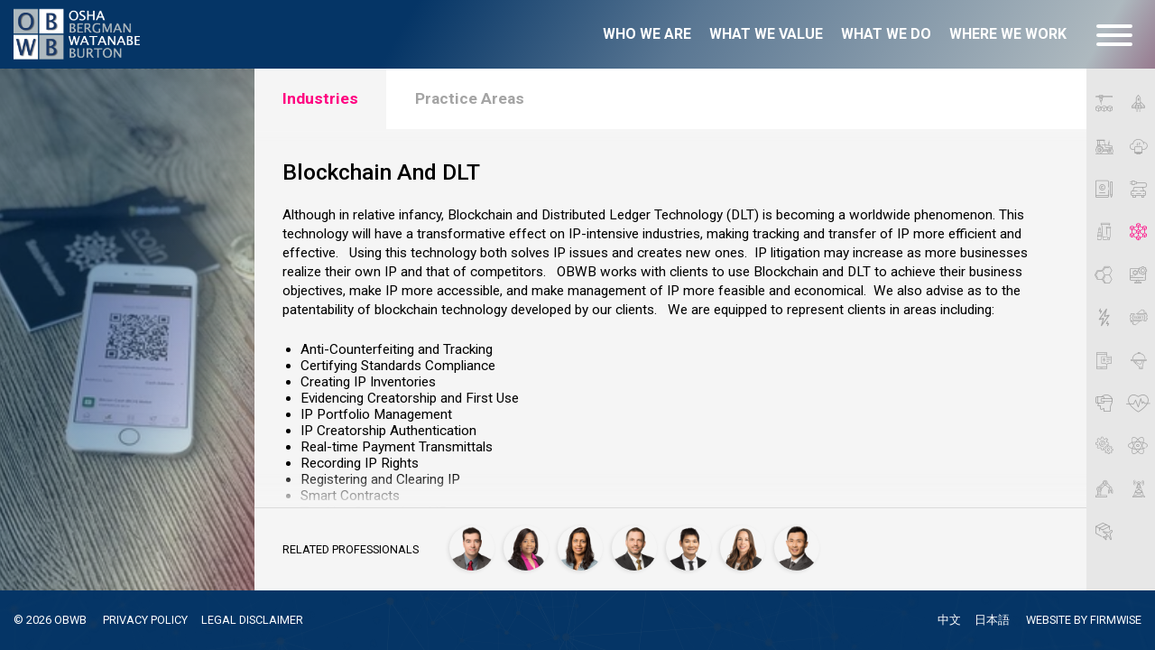

--- FILE ---
content_type: text/html;charset=UTF-8
request_url: https://www.obwb.com/industries/blockchain
body_size: 39299
content:

<!-- 2.0 b581a42dd34973f44f283c5050489592.cloudfront.net (CloudFront) | {ts '2026-01-22 17:23:03'} -->
<!-- Amazon CloudFront:  18.218.42.30, 64.252.66.14 -->
<!DOCTYPE html>
		<HTML lang="en">
		<HEAD>
        <meta charset='utf-8' /> <meta http-equiv='X-UA-Compatible' content='IE=edge' /> <meta name='viewport' content='width=device-width, initial-scale=1.0, maximum-scale=1.0,user-scalable=0' /> <meta name='msapplication-TileColor' content='#ffffff' /> <meta name='theme-color' content='#ffffff' /> <link rel='apple-touch-icon' sizes='180x180' href='/04D540/favicon/apple-touch-icon.png' /> <link rel='icon' type='image/png' sizes='32x32' href='/04D540/favicon/favicon-32x32.png' /> <link rel='icon' type='image/png' sizes='16x16' href='/04D540/favicon/favicon-16x16.png' /> <link rel='manifest' href='/04D540/favicon/site.webmanifest' /> <link rel='mask-icon' href='/04D540/favicon/safari-pinned-tab.svg' color='#1a3967' /> 
        	<link rel="canonical" href="/industries/blockchain" />
        
		<title>Blockchain | Industry Detail |  Osha Bergman Watanabe & Burton | Intellectual Property Lawyers</title>
        
		</HEAD>
		

<link href="https://fonts.googleapis.com/css2?family=Roboto+Mono:wght@400;700&amp;family=Roboto:wght@300;400;500;700&amp;display=swap" rel="stylesheet" />

    <link href="/04D540/industries-icons.css" rel="stylesheet" type="text/css" />
    <link href="/04D540/static_assets/font-awesome/css/all.min.css" rel="stylesheet" type="text/css" />
    <!--its recommended that sass is modified and not the style.css directly-->
    <link href="/04D540/static_assets/css/style.css?v=30" rel="stylesheet" type="text/css" />
    
    <!--use custom.css to add any additional css-->
    <link href="/04D540/static_assets/css/custom.css" rel="stylesheet" type="text/css" />
<style>#NavItem0105 {display: none !important;}
.location-detail .g-map iframe {
	height: 500px;}
.mega-menu .locations-panel .location-nav a {
    border: none;
    width: 100%;
    background: none;
    text-align: right;
    display: block;
    color: #fff;
    text-transform: uppercase;
    padding: 5px 30px;
    margin-bottom: 5px;
    font-size: 14px;
    font-size: calc(0.46667vw + 0.46667vh + 8px);
    text-transform: capitalize;
}
	.g-map {
    padding-right: 40px;
	text-align: justify;
}
.doc-header .main-nav > ul > li#nopointer:after {content: ''}
	
</style>
<body>
    
    

<div class="web-app inner-page">
    <header class="doc-header default-header not-moving">
        <div class="container">
            <div class="dh-inner clearfix">
                <a class="app-logo" href="/"><img src="/04D540/static_assets/images/logo.png" alt="Osha" /></a>
                <nav class="main-nav" aria-label="main navigation">
                    <ul>
                        <li><a class="mega-trigger" href="/?p=16029" data-target="#mega-who">Who we are</a></li>
						<li id="nopointer"><a href="/?p=19357">What we value</a></li>
                        <li><a class="mega-trigger" href="/?p=16021" data-target="#mega-what-we-do">What we do</a></li>
                        <li><a class="mega-trigger" href="#" data-target="#mega-where">Where we work</a></li>
                        <li>
                            <button class="navTrigger hamburger hamburger--spring" type="button">
                                <span class="hamburger-box"><span class="hamburger-inner"></span></span>
                            </button>
                        </li>
                    </ul>
                </nav>
            </div>
        </div>
		
        <div class="mega-menu" id="mega-what-we-do">
            <button class="close-mega"><i class="fas fa-times-circle"></i></button>
            <div class="mega-inner with-cover-image">
                <div class="cover-image" style="background-image: url('/04D540/static_assets/images/what-we-do.jpg');"></div>
                <div class="mega-content">
                    <div class="row">
                        <div class="col-12 col-md-4 col-xl-5">
                            <h2>Practices</h2>
                            <ul class="big">
<li>
<a aria-label="open details for Brand Protection &amp; Trademarks" href="/?t=5&amp;LPA=7837&amp;format=xml">Brand Protection & Trademarks</a>
</li>
<li>
<a aria-label="open details for Copyright" href="/?t=5&amp;LPA=7838&amp;format=xml">Copyright</a>
</li>
<li>
<a aria-label="open details for Design Rights" href="/?t=5&amp;LPA=7839&amp;format=xml">Design Rights</a>
</li>
<li>
<a aria-label="open details for IP Counseling &amp; Opinions" href="/?t=5&amp;LPA=7834&amp;format=xml">IP Counseling & Opinions</a>
</li>
<li>
<a aria-label="open details for Litigation" href="/?t=5&amp;LPA=7835&amp;format=xml">Litigation</a>
</li>
<li>
<a aria-label="open details for Patent Office Trials" href="/?t=5&amp;LPA=7836&amp;format=xml">Patent Office Trials</a>
</li>
<li>
<a aria-label="open details for Patent Prosecution" href="/?t=5&amp;LPA=7833&amp;format=xml">Patent Prosecution</a>
</li>
</ul>

                        </div>
                        <div class="col-12 col-md-8 col-xl-7">
                            <h2>Industries</h2>
                            <div class="multi-col-list">
                                <ul class="big">
<li>
<a aria-label="open details for 3D-Printing" href="/?t=38&amp;I=902&amp;format=xml"><i class="icon-902"></i><span>3D-Printing</span></a>
</li>
<li>
<a aria-label="open details for Aerospace" href="/?t=38&amp;I=920&amp;format=xml"><i class="icon-920"></i><span>Aerospace</span></a>
</li>
<li>
<a aria-label="open details for Agriculture" href="/?t=38&amp;I=1943&amp;format=xml"><i class="icon-1943"></i><span>Agriculture</span></a>
</li>
<li>
<a aria-label="open details for Architecture" href="/?t=38&amp;I=909&amp;format=xml"><i class="icon-909"></i><span>Architecture</span></a>
</li>
<li>
<a aria-label="open details for Automotive" href="/?t=38&amp;I=921&amp;format=xml"><i class="icon-921"></i><span>Automotive</span></a>
</li>
<li>
<a aria-label="open details for Beauty" href="/?t=38&amp;I=903&amp;format=xml"><i class="icon-903"></i><span>Beauty</span></a>
</li>
<li>
<a aria-label="open details for AI &amp; IoT" href="/?t=38&amp;I=904&amp;format=xml"><i class="icon-904"></i><span>AI & IoT</span></a>
</li>
<li>
<a aria-label="open details for Healthcare" href="/?t=38&amp;I=905&amp;format=xml"><i class="icon-905"></i><span>Healthcare</span></a>
</li>
<li>
<a aria-label="open details for Blockchain" href="/?t=38&amp;I=906&amp;format=xml" class="active"><i class="icon-906"></i><span>Blockchain</span></a>
</li>
<li>
<a aria-label="open details for Chemical" href="/?t=38&amp;I=907&amp;format=xml"><i class="icon-907"></i><span>Chemical</span></a>
</li>
<li>
<a aria-label="open details for Electronics" href="/?t=38&amp;I=908&amp;format=xml"><i class="icon-908"></i><span>Electronics</span></a>
</li>
<li>
<a aria-label="open details for Fintech" href="/?t=38&amp;I=910&amp;format=xml"><i class="icon-910"></i><span>Fintech</span></a>
</li>
<li>
<a aria-label="open details for Food &amp; Bev" href="/?t=38&amp;I=911&amp;format=xml"><i class="icon-911"></i><span>Food & Bev</span></a>
</li>
<li>
<a aria-label="open details for Gaming" href="/?t=38&amp;I=912&amp;format=xml"><i class="icon-912"></i><span>Gaming</span></a>
</li>
<li>
<a aria-label="open details for Manufacturing" href="/?t=38&amp;I=913&amp;format=xml"><i class="icon-913"></i><span>Manufacturing</span></a>
</li>
<li>
<a aria-label="open details for Nanotech" href="/?t=38&amp;I=914&amp;format=xml"><i class="icon-914"></i><span>Nanotech</span></a>
</li>
<li>
<a aria-label="open details for Energy" href="/?t=38&amp;I=915&amp;format=xml"><i class="icon-915"></i><span>Energy</span></a>
</li>
<li>
<a aria-label="open details for Robotics" href="/?t=38&amp;I=916&amp;format=xml"><i class="icon-916"></i><span>Robotics</span></a>
</li>
<li>
<a aria-label="open details for Entertainment" href="/?t=38&amp;I=917&amp;format=xml"><i class="icon-917"></i><span>Entertainment</span></a>
</li>
<li>
<a aria-label="open details for Telecom" href="/?t=38&amp;I=918&amp;format=xml"><i class="icon-918"></i><span>Telecom</span></a>
</li>
<li>
<a aria-label="open details for Transportation" href="/?t=38&amp;I=919&amp;format=xml"><i class="icon-919"></i><span>Transportation</span></a>
</li>
</ul>

                            </div>
                        </div>
                    </div>
                </div>
            </div>
        </div>
        <div class="mega-menu" id="mega-who">
            <button class="close-mega"><i class="fas fa-times-circle"></i></button>
            <div class="mega-people-slider">
                <div class="onload-mega-people">
                    <div class="mega-people-slide">
                        <img src="/04D540/static_assets/images/OB1.png" alt="Osha Attorneys">
                    </div>
                    <div class="mega-people-slide">
                        <img src="/04D540/static_assets/images/OB5.png" alt="Osha Attorneys">
                    </div>
                    <!--<div class="mega-people-slide">
                        <img src="/04D540/static_assets/images/OB2.png" alt="Osha Attorneys">
                    </div>-->
                    <div class="mega-people-slide">
                        <img src="/04D540/static_assets/images/OB3-1.png" alt="Osha Attorneys">
                    </div>
                    <div class="mega-people-slide">
                        <img src="/04D540/static_assets/images/OB4-2.png" alt="Osha Attorneys">
                    </div>
                </div>
            </div>
            <div class="mega-inner">
                <div class="mega-content p-0">
                    <section class="content-layot people-layout">
                        <div class="people-filters">
                            <div>
                                <div class="filters-wrap">
                                    <div class="alpha-wrap">
                                        <h6 class="text-uppercase">Attorney search</h6>
                                        <ul data-target="#mega-people-search-results" class="alpha-list clearfix" data-form="#mega-people-page-search">
                                            <li><button data-alpha="A"><span>A</span></button></li><li><button data-alpha="B"><span>B</span></button></li><li><button data-alpha="C"><span>C</span></button></li><li><button disabled="disabled" data-alpha="D"><span>D</span></button></li><li><button data-alpha="E"><span>E</span></button></li><li><button data-alpha="F"><span>F</span></button></li><li><button data-alpha="G"><span>G</span></button></li><li><button data-alpha="H"><span>H</span></button></li><li><button disabled="disabled" data-alpha="I"><span>I</span></button></li><li><button data-alpha="J"><span>J</span></button></li><li><button data-alpha="K"><span>K</span></button></li><li><button data-alpha="L"><span>L</span></button></li><li><button data-alpha="M"><span>M</span></button></li><li><button disabled="disabled" data-alpha="N"><span>N</span></button></li><li><button data-alpha="O"><span>O</span></button></li><li><button data-alpha="P"><span>P</span></button></li><li><button disabled="disabled" data-alpha="Q"><span>Q</span></button></li><li><button disabled="disabled" data-alpha="R"><span>R</span></button></li><li><button data-alpha="S"><span>S</span></button></li><li><button data-alpha="T"><span>T</span></button></li><li><button disabled="disabled" data-alpha="U"><span>U</span></button></li><li><button data-alpha="V"><span>V</span></button></li><li><button data-alpha="W"><span>W</span></button></li><li><button disabled="disabled" data-alpha="X"><span>X</span></button></li><li><button data-alpha="Y"><span>Y</span></button></li><li><button data-alpha="Z"><span>Z</span></button></li> 
                                        </ul>
                                    </div>
                                    <div class="filter-heading">Search by</div>
                                    <form id="mega-people-page-search" class="people-search" data-result="#mega-people-search-results" action="">
                                        <span class="loading-icon"><i class="fas fa-spin fa-spinner"></i></span>
                                        <div class="form-group">
                                            <input name="name" type="text" class="form-control" placeholder="Name" aria-label="Name" title="Name" />
                                        </div>
                                        <div class="form-group">
                                            <input name="q" type="search" class="form-control" placeholder="Keyword" aria-label="search by Keyword" title="search by Keyword" />
                                        </div>
                                        <div class="form-group custom-select-wrap">
											<select name="RANK" id="people-rank-select" class="custom-select form-control " aria-label="search by Keyword" title="search by rank">
												<option value="">Title</option>
												<option value="Patent Attorney">Patent Attorney</option>
												<option value="Patent Engineer">Patent Engineer</option>
												<option value="Patent Agent">Patent Agent</option>
												<option value="Trademark Attorney">Trademark Specialist</option>
												<!--<option value="Chief Financial Officer">Chief Financial Officer</option>
												<option value="Global Chair">Global Chair</option>
												<option value="Managing Partner">Managing Partner</option>-->
												<option value="Executive Committee Member">Executive Committee Member</option>
												<option value="Partner">Partner</option>
												<option value="Senior Counsel">Senior Counsel</option>
												<option value="Of Counsel">Of Counsel</option>
												<!--<option value="Associ&amp;eacute;">Associ&eacute;</option><option value="Associate">Associate</option><option value="Associate Attorney">Associate Attorney</option><option value="Asssoci&amp;eacute">Asssoci&eacute</option><option value="Chief Financial Officer">Chief Financial Officer</option><option value="European and UK Patent Attorney">European and UK Patent Attorney</option><option value="Executive Committee Member">Executive Committee Member</option><option value="General Manager">General Manager</option><option value="Global Chair">Global Chair</option><option value="Global Manager Trade Mark Practice">Global Manager Trade Mark Practice</option><option value="Indian Patent Agent">Indian Patent Agent</option><option value="Japanese Patent Attorney">Japanese Patent Attorney</option><option value="Managing Partner">Managing Partner</option><option value="Of Counsel">Of Counsel</option><option value="Partner">Partner</option><option value="Patent Agent (with limited recognition)">Patent Agent (with limited recognition)</option><option value="Patent Engineer">Patent Engineer</option><option value="Senior Associate">Senior Associate</option><option value="Senior Counsel">Senior Counsel</option><option value="Senior Patent Agent">Senior Patent Agent</option><option value="Senior Patent Engineer">Senior Patent Engineer</option><option value="Senior Trademark Counsel">Senior Trademark Counsel</option><option value="Taiwanese Patent Attorney">Taiwanese Patent Attorney</option><option value="Trademark Attorney">Trademark Attorney</option><option value="Trademark Specialist">Trademark Specialist</option><option value="U.S. Patent Agent">U.S. Patent Agent</option><option value="U.S. Patent Agent (with limited recognition)">U.S. Patent Agent (with limited recognition)</option><option value="U.S. Patent Attorney">U.S. Patent Attorney</option><option value="U.S. Patent Attorney and Attorney at Law">U.S. Patent Attorney and Attorney at Law</option><option value="Vice President">Vice President</option>
-->
											</select>
                                            <label for="people-rank-select" class="fal fa-angle-down select-icon"/>
                                        </div>
                                        <div class="form-group custom-select-wrap">
                                            <select name="LPA" id="people-practice" class="custom-select form-control" aria-label="search by practice area" title="search by practice area">
                                                <option value="">Practice Area</option>
                                                <option value="7837">Brand Protection & Trademarks</option><option value="7838">Copyright</option><option value="7839">Design Rights</option><option value="7834">IP Counseling & Opinions</option><option value="7835">Litigation</option><option value="7836">Patent Office Trials</option><option value="7833">Patent Prosecution</option>

                                            </select>
                                            <label for="people-practice" class="fal fa-angle-down select-icon"/>
                                        </div>
                                        <div class="form-group custom-select-wrap">
                                            <select name="I" id="people-industry" class="custom-select form-control" aria-label="search by industry" title="search by industry">
                                                <option value="">Industry</option>
                                                <option value="902">3D-Printing</option><option value="920">Aerospace</option><option value="1943">Agriculture</option><option value="904">AI & IoT</option><option value="909">Architecture</option><option value="921">Automotive</option><option value="903">Beauty</option><option value="906">Blockchain</option><option value="907">Chemical</option><option value="908">Electronics</option><option value="915">Energy</option><option value="917">Entertainment</option><option value="910">Fintech</option><option value="911">Food & Bev</option><option value="912">Gaming</option><option value="905">Healthcare</option><option value="913">Manufacturing</option><option value="914">Nanotech</option><option value="916">Robotics</option><option value="918">Telecom</option><option value="919">Transportation</option>

                                            </select>
                                            <label for="people-industry" class="fal fa-angle-down select-icon"/>
                                        </div>
                                        <div class="form-group custom-select-wrap">
                                            <select name="language" id="people-language" class="custom-select form-control" aria-label="search by language" title="search by language">
                                                <option value="">Language</option>
                                                <option value="Arabic">Arabic</option><option value="Bosnian">Bosnian</option><option value="Chinese">Chinese</option><option value="Chinese (Mandarin)">Chinese (Mandarin)</option><option value="Croatian">Croatian</option><option value="Dutch">Dutch</option><option value="English">English</option><option value="Farsi">Farsi</option><option value="French">French</option><option value="German">German</option><option value="Gujrati">Gujrati</option><option value="Hindi">Hindi</option><option value="Irish">Irish</option><option value="Italian">Italian</option><option value="Japanese">Japanese</option><option value="Malayalam">Malayalam</option><option value="Portuguese">Portuguese</option><option value="Romanian">Romanian</option><option value="Serbian">Serbian</option><option value="Spanish">Spanish</option><option value="Tamil">Tamil</option><option value="Vietnamese">Vietnamese</option> 
                                            </select>
                                            <label for="people-industry" class="fal fa-angle-down select-icon"/>
                                        </div>
                                        <!--<div class="form-group custom-select-wrap">
                                            <select name="school" id="people-school" class="custom-select form-control" aria-label="search by School" title="search by School">
                                                <option value="">School</option>
                                                <option value="B.S., Electrical Engineering">B.S., Electrical Engineering</option><option value="Boston College Law School">Boston College Law School</option><option value="Brigham Young University">Brigham Young University</option><option value="CEIPI, University of Strasbourg, France">CEIPI, University of Strasbourg, France</option><option value="Fu Jen Catholic University in Taipei, Taiwan">Fu Jen Catholic University in Taipei, Taiwan</option><option value="George Mason University School of Law">George Mason University School of Law</option><option value="George Washington University">George Washington University</option><option value="Georgetown University Law Center">Georgetown University Law Center</option><option value="J.D.">J.D.</option><option value="Kindai University, Japan">Kindai University, Japan</option><option value="Kyoto Sangyo University, Japan">Kyoto Sangyo University, Japan</option><option value="LL.B. Bachelor of Laws">LL.B. Bachelor of Laws</option><option value="LLM in Intellectual Property">LLM in Intellectual Property</option><option value="Osaka Prefecture University, Japan">Osaka Prefecture University, Japan</option><option value="Renming University of China">Renming University of China</option><option value="Soochow University in Taipei, Taiwan">Soochow University in Taipei, Taiwan</option><option value="South Texas College of Law">South Texas College of Law</option><option value="South Texas College of Law Houston">South Texas College of Law Houston</option><option value="Temple University Beasley School of Law, Japan">Temple University Beasley School of Law, Japan</option><option value="University of Houston Law Center">University of Houston Law Center</option><option value="University of Texas School of Law">University of Texas School of Law</option> 
                                            </select>
                                            <label for="people-school" class="fal fa-angle-down select-icon"/>
                                        </div>-->
                                        <div class="form-group custom-select-wrap">
                                            <select name="L" id="people-location" class="custom-select form-control" aria-label="search by location" title="search by location">
                                                <option value="">Location</option>
                                                <option value="651">Austin</option><option value="754">Beijing</option><option value="727">Boulder</option><option value="1764">Dubai</option><option value="656">Hangzhou</option><option value="650">Houston</option><option value="652">Paris</option><option value="655">Tokyo</option>

                                            </select>
                                            <label for="people-location" class="fal fa-angle-down select-icon" />
                                        </div>
                                        <div class="">
                                            <button class="btn btn-primary btn-md btn-block m-0" type="submit">Search</button>
                                        </div>
                                    </form>
                                </div>
                            </div>
                        </div>
                        <div class="people-results">
                            <div class="people-onload">
                                <div class="row">
                                    <div class="col-12 col-md-8 col-xl-5">
                                        <p>The collective expertise of our global team distinguishes OBWB in the field of Intellectual Property Law.
                                            We align our best resources to meet each client's specific needs and we treat each matter with the highest degree of attention and care.</p>                                     
                                    </div>
                                </div>
                            </div>
                            <div class="people-results-wrap" id="mega-people-search-results"></div>
                        </div>
                    </section>      
                </div>
            </div>
        </div>

        <div class="mega-menu" id="mega-where">
                <button class="close-mega"><i class="fas fa-times-circle"></i></button>
                <div class="mega-inner">
                    <div class="mega-content">
                        <div class="mega-inner">
                            <div class="mega-content">
                                <div class="locations-panel">
                                    <div class="location-nav">
                                        <a href="/?p=19406">United States</a>
										<a href="/?p=19407">China</a>
										<a href="/?p=19408">United Arab Emirates</a>
										<a href="/?p=19409">France</a>
										<a href="/?p=19410">Japan</a>
                                        
                                    </div>
                                    <div class="location-detail">
                                        <div id="mega-loc-us" class="loc-tab" style="display: block;">
                                            <div class="loc-tab-inner">
                                                <div class="g-map">
                                                    <iframe src="https://www.google.com/maps/d/embed?mid=1C9fVylkhcYxCjWoN85W1LMKJwLqNSgI&ehbc=2E312F&z=2" style="border:0;" allowfullscreen="" aria-hidden="false" tabindex="0" frameborder="0"></iframe>
                                                    
                                                </div>
                                            </div>
                                        </div>
                                        
                                    </div>
                                </div>
                            </div>
                		</div>
                    </div>
                </div>
            </div>

    </header>

    <div class="offcanvas-wrap">
<div class="offcanvas-nav">
<div class="inner  people-search-canvas">
<div class="nav-header">
<div class="quick-search">
<button class="fa fa-search" type="submit"></button><input placeholder="Search by" type="search" class="offcanvas-search-field" title="Search here"><i class="far fa-spin fa-spinner"></i>
</div>
<button type="button" class="navTrigger hamburger hamburger--spring"><span class="hamburger-box"><span class="hamburger-inner"></span></span></button><button type="button" title="Back to menu" aria-label="close search and go back to menu" class="searchReset"><i class="fal fa-angle-right"></i></button>
</div>
<div class="offcanvas-content ">
<div class="off-scroll">
<div class="off-nav">

<div id="navcontainer">
	<ul id="navlist">
		<li id="NavItem00"><a id="NavLink00" href='/'>Home</a></li>
		<li id="NavItem01"><a id="NavLink01" href="/?p=16021">About Us</a>
            <ul class="subnavlist">
				<li id="NavItem0101"><a id="NavLink0101" href="/?p=16022">Our Global Reach</a></li>
				<li id="NavItem0102"><a id="NavLink0102" href="/?p=16023">What Sets Us Apart</a></li>
				<li id="NavItem0103"><a id="NavLink0103" href="/?p=16024">Intellectual Property Training Program</a></li>
				<li id="NavItem0104"><a id="NavLink0104" href="/?p=16025">Awards & Recognition</a></li>
				<li id="NavItem0105"><a id="NavLink0105" href="/?p=16026">Locations</a></li>
				<li id="NavItem0106"><a id="NavLink0106" href="/?p=16027">Downloadable Forms</a></li>
            </ul></li>
		<li id="NavItem02"><a id="NavLink02" href="/?p=16029">People</a></li>
		<li id="NavItem03"><a id="NavLink03" href="/?p=16036">Practices</a></li>
		<li id="NavItem04"><a id="NavLink04" href="/?p=16037">Industries</a></li>
		<li id="NavItem05"><a id="NavLink05" href="/?p=16038">News Room</a>
            <ul class="subnavlist">
				<li id="NavItem0501"><a id="NavLink0501" href="/?p=16039">Press Releases / Announcements</a></li>
				<li id="NavItem0502"><a id="NavLink0502" href="/?p=16040">Newsletter</a></li>
				<li id="NavItem0503"><a id="NavLink0503" href="/?p=19662">Global IP Updates</a></li>
				<li id="NavItem0504"><a id="NavLink0504" href="/?p=16041">Events</a></li>
				<li id="NavItem0505"><a id="NavLink0505" href="/?p=16042">Newsletter Signup</a></li>
            </ul></li>
		<li id="NavItem06"><a id="NavLink06" href="/?p=16043">Careers</a></li>
		<li id="NavItem07"><a id="NavLink07" href="/?p=18883">Contact Us</a></li>
	</ul>
</div>

<div class="oc-social-icons">
<a href="https://twitter.com/obwbip" target="_blank"><i class="fab fa-twitter"></i></a><a href="https://www.linkedin.com/company/osha-bergman-watanabe-burton-llp/" target="_blank"><i class="fab fa-linkedin-in"></i></a><a href="https://www.instagram.com/obwb.ip/" target="_blank"><i class="fab fa-instagram"></i></a><a href="/?p=18892"><span class="lang-zh"></span></a><a href="/?p=18893"><span class="lang-ja"></span></a>
</div>
</div>
<div class="multi-search-area">
<div class="multi-nav">
<button id="ms-attorneys-trigger" data-target="#ms-people">Professional <span class="attMsCount">17</span></button><button id="ms-practices-trigger" data-target="#ms-practices">Services <span class="practiceMsCount">22</span></button><button id="ms-insights-trigger" data-target="#ms-publications">News Room <span class="insightsMsCount">12</span></button><button id="ms-others-trigger" data-target="#ms-others">Others <span class="othersMsCount">32</span></button>
</div>
<div class="osr-panels">
<div class="osr-panel" id="ms-people">
<div class="multi-search-attorneys"></div>
</div>
<div class="osr-panel" id="ms-practices">
<div class="ms-practices-list"></div>
</div>
<div class="osr-panel" id="ms-publications">
<div class="ms-insights-list"></div>
</div>
<div class="osr-panel" id="ms-others">
<div class="ms-others-list"></div>
</div>
</div>
</div>
</div>
</div>
</div>
</div>
</div>


    <main class="with-sidebar-picture">
<div aria-hidden="true" class="page-picture" style="background-image: 
							
									url('/04D540/assets/images/Industries/906_09302020.jpg')
								">Blockchain And DLT</div>
<div class="page-content">
<section class="content-layout">
<header class="header-links">
<a href="/?p=16037" class="active">Industries</a><a href="/?p=16036">Practice Areas</a>
</header>
<div class="custom-scrollbar">
<div class="text-widget text-pad">
<h1 class="h3 mt-0">Blockchain And DLT</h1><p>Although in relative infancy, Blockchain and Distributed Ledger Technology (DLT) is becoming a worldwide phenomenon.  This technology will have a transformative effect on IP-intensive industries, making tracking and transfer of IP more efficient and effective.&nbsp; &nbsp;Using this technology both solves IP issues and creates new ones.&nbsp; IP litigation may increase as more businesses realize their own IP and that of competitors.&nbsp;&nbsp; OBWB works with clients to use Blockchain and DLT to achieve their business objectives, make IP more accessible, and make management of IP more feasible and economical.&nbsp; We also advise as to the patentability of blockchain technology developed by our clients.&nbsp;&nbsp; We are equipped to represent clients in areas including:</p>
<ul>
<li>Anti-Counterfeiting and Tracking</li>
<li>Certifying Standards Compliance</li>
<li>Creating IP Inventories</li>
<li>Evidencing Creatorship and First Use</li>
<li>IP Portfolio Management</li>
<li>IP Creatorship Authentication</li>
<li>Real-time Payment Transmittals</li>
<li>Recording IP Rights</li>
<li>Registering and Clearing IP</li>
<li>Smart Contracts</li>
<li>Tracking Competitors&rsquo; IP</li>
</ul></div>
</div>
<footer>
<div class="related-attorneys">
<strong>Related Professionals</strong>
<div class="attorney-blocks">
<a aria-label="James  Carlson" href="/?t=3&amp;A=18346&amp;format=xml"><span class="img-wrap"><img alt="James  Carlson" src=" /04D540/assets/images/attorneys/James_Carlson_09102020.png"></span></a><a aria-label="Dionne  Heard" href="/?t=3&amp;A=30966&amp;format=xml"><span class="img-wrap"><img alt="Dionne  Heard" src=" /04D540/assets/images/attorneys/Dionne_Heard_05012024.png"></span></a><a aria-label="Seema  Mehta" href="/?t=3&amp;A=18369&amp;format=xml"><span class="img-wrap"><img alt="Seema  Mehta" src=" /04D540/assets/images/attorneys/Seema_Mehta_09092020.png"></span></a><a aria-label="Jonathan P. Osha" href="/?t=3&amp;A=18372&amp;format=xml"><span class="img-wrap"><img alt="Jonathan P. Osha" src=" /04D540/assets/images/attorneys/Jonathan_Osha_09252020.png"></span></a><a aria-label="Vu  Phan, Ph.D." href="/?t=3&amp;A=32871&amp;format=xml"><span class="img-wrap"><img alt="Vu  Phan, Ph.D." src=" /04D540/assets/images/attorneys/Vu_Phan_12192025.png"></span></a><a aria-label="Autumn  Villarreal" href="/?t=3&amp;A=23798&amp;format=xml"><span class="img-wrap"><img alt="Autumn  Villarreal" src=" /04D540/assets/images/attorneys/Autumn_Villarreal_12032021.png"></span></a><a aria-label="Yuichi  Watanabe" href="/?t=3&amp;A=18382&amp;format=xml"><span class="img-wrap"><img alt="Yuichi  Watanabe" src=" /04D540/assets/images/attorneys/Yuichi_Watanabe_09092020.png"></span></a>
</div>
</div>
</footer>
</section>
<div class="sticky-industries-list">
<a title="3D-Printing" href="/?t=38&amp;I=902&amp;format=xml"><i class="icon-902"></i><span>3D-Printing</span></a><a title="Aerospace" href="/?t=38&amp;I=920&amp;format=xml"><i class="icon-920"></i><span>Aerospace</span></a><a title="Agriculture" href="/?t=38&amp;I=1943&amp;format=xml"><i class="icon-1943"></i><span>Agriculture</span></a><a title="AI &amp; IoT" href="/?t=38&amp;I=904&amp;format=xml"><i class="icon-904"></i><span>AI & IoT</span></a><a title="Architecture" href="/?t=38&amp;I=909&amp;format=xml"><i class="icon-909"></i><span>Architecture</span></a><a title="Automotive" href="/?t=38&amp;I=921&amp;format=xml"><i class="icon-921"></i><span>Automotive</span></a><a title="Beauty" href="/?t=38&amp;I=903&amp;format=xml"><i class="icon-903"></i><span>Beauty</span></a><a title="Blockchain" href="/?t=38&amp;I=906&amp;format=xml" class="active"><i class="icon-906"></i><span>Blockchain</span></a><a title="Chemical" href="/?t=38&amp;I=907&amp;format=xml"><i class="icon-907"></i><span>Chemical</span></a><a title="Electronics" href="/?t=38&amp;I=908&amp;format=xml"><i class="icon-908"></i><span>Electronics</span></a><a title="Energy" href="/?t=38&amp;I=915&amp;format=xml"><i class="icon-915"></i><span>Energy</span></a><a title="Entertainment" href="/?t=38&amp;I=917&amp;format=xml"><i class="icon-917"></i><span>Entertainment</span></a><a title="Fintech" href="/?t=38&amp;I=910&amp;format=xml"><i class="icon-910"></i><span>Fintech</span></a><a title="Food &amp; Bev" href="/?t=38&amp;I=911&amp;format=xml"><i class="icon-911"></i><span>Food & Bev</span></a><a title="Gaming" href="/?t=38&amp;I=912&amp;format=xml"><i class="icon-912"></i><span>Gaming</span></a><a title="Healthcare" href="/?t=38&amp;I=905&amp;format=xml"><i class="icon-905"></i><span>Healthcare</span></a><a title="Manufacturing" href="/?t=38&amp;I=913&amp;format=xml"><i class="icon-913"></i><span>Manufacturing</span></a><a title="Nanotech" href="/?t=38&amp;I=914&amp;format=xml"><i class="icon-914"></i><span>Nanotech</span></a><a title="Robotics" href="/?t=38&amp;I=916&amp;format=xml"><i class="icon-916"></i><span>Robotics</span></a><a title="Telecom" href="/?t=38&amp;I=918&amp;format=xml"><i class="icon-918"></i><span>Telecom</span></a><a title="Transportation" href="/?t=38&amp;I=919&amp;format=xml"><i class="icon-919"></i><span>Transportation</span></a>
</div>

</div>
</main>



    <footer class="doc-footer">
<div class="container">
<div class="row">
<div class="col-12 col-sm-6 col-lg-6">
                        &copy; <span class="thisYear"></span> OBWB
                        <div class="footer-links">
<a href="/?p=18918">PRIVACY POLICY</a><a href="/?p=18923">LEGAL DISCLAIMER</a>
</div>
</div>
<div class="col-12 col-sm-6 col-lg-6 text-right">
<div class="footer-links">
<a href="/?p=18892"><span class="lang-zh"></span></a><a href="/?p=18893"><span class="lang-ja"></span></a>
</div>
<div class="credits">WEBSITE BY <a href="https://www.lawfirmwebsitedesigner.com/">FIRMWISE</a>
</div>
</div>
</div>
</div>
</footer>


</div>

<!--========================================
Javascript
===========================================-->

<script src="/04D540/static_assets/js/jquery.min.js"></script>
<script src="/04D540/static_assets/js/fullpage.js"></script>
<script src="/04D540/static_assets/js/jquery-migrate-1.4.1.min.js"></script>
<script src="/04D540/static_assets/js/validations/jquery.validate.min.js"></script>
<script src="/04D540/static_assets/js/validations/additional-methods.min.js"></script>
<script src="/04D540/static_assets/js/perfect-scrollbar.min.js"></script>
<script src="/04D540/static_assets/js/slick.min.js"></script>
<script src="/04D540/static_assets/js/jquery.matchHeight-min.js"></script>
<script src="/04D540/static_assets/js/app.js"></script>
<script src="/04D540/static_assets/js/main.js"></script>

<!--followings only required in home page (index.html, index2.html)-->

<script src="/04D540/static_assets/js/particles.min.js"></script>
<script src="/04D540/static_assets/js/particles-config.js"></script>

<script src="https://www.google.com/recaptcha/api.js?onload=onRecaptchaLoad&amp;render=explicit" async="async"  defer="defer"></script>
<script type="text/javascript">
    var onRecaptchaLoad = function () {
        if(document.getElementById('captchaWidget')) {
            document.getElementById('recaptchaTest').checked = false;
            grecaptcha.render('captchaWidget', {
                'sitekey': '6LehbUQpAAAAAB3PKGWGxU7J7HcOT3laBXjKOJZl'
            });
        }
    };
    window.RecaptchaSubmitCallback = function () {
        document.getElementById('recaptchaTest').checked = true;
    }
</script>

</body>

        <script src="//www.google-analytics.com/ga.js" type="text/javascript"></script>
		<script type="text/javascript">try { var pageTracker = _gat._getTracker("UA-62864838-1"); pageTracker._trackPageview(); } catch(err) {}</script>
		
		<script src="//stats.wiseadmin.net/js" type="text/javascript"></script><script type="text/javascript">try{ clicky.init(238824); }catch(e){}</script><noscript><p><img alt="WiseAdmin Stats" width="1" height="1" src="//stats.wiseadmin.net/238824ns.gif" /></p></noscript>
		</HTML>
		

--- FILE ---
content_type: text/html; charset=utf-8
request_url: https://www.google.com/maps/d/embed?mid=1C9fVylkhcYxCjWoN85W1LMKJwLqNSgI&ehbc=2E312F&z=2
body_size: 4603
content:
<!DOCTYPE html><html itemscope itemtype="http://schema.org/WebSite"><head><script nonce="dEBzbkAb8KLrsUKab5cHAg">window['ppConfig'] = {productName: '06194a8f37177242d55a18e38c5a91c6', deleteIsEnforced:  false , sealIsEnforced:  false , heartbeatRate:  0.5 , periodicReportingRateMillis:  60000.0 , disableAllReporting:  false };(function(){'use strict';function k(a){var b=0;return function(){return b<a.length?{done:!1,value:a[b++]}:{done:!0}}}function l(a){var b=typeof Symbol!="undefined"&&Symbol.iterator&&a[Symbol.iterator];if(b)return b.call(a);if(typeof a.length=="number")return{next:k(a)};throw Error(String(a)+" is not an iterable or ArrayLike");}var m=typeof Object.defineProperties=="function"?Object.defineProperty:function(a,b,c){if(a==Array.prototype||a==Object.prototype)return a;a[b]=c.value;return a};
function n(a){a=["object"==typeof globalThis&&globalThis,a,"object"==typeof window&&window,"object"==typeof self&&self,"object"==typeof global&&global];for(var b=0;b<a.length;++b){var c=a[b];if(c&&c.Math==Math)return c}throw Error("Cannot find global object");}var p=n(this);function q(a,b){if(b)a:{var c=p;a=a.split(".");for(var d=0;d<a.length-1;d++){var e=a[d];if(!(e in c))break a;c=c[e]}a=a[a.length-1];d=c[a];b=b(d);b!=d&&b!=null&&m(c,a,{configurable:!0,writable:!0,value:b})}}
q("Object.is",function(a){return a?a:function(b,c){return b===c?b!==0||1/b===1/c:b!==b&&c!==c}});q("Array.prototype.includes",function(a){return a?a:function(b,c){var d=this;d instanceof String&&(d=String(d));var e=d.length;c=c||0;for(c<0&&(c=Math.max(c+e,0));c<e;c++){var f=d[c];if(f===b||Object.is(f,b))return!0}return!1}});
q("String.prototype.includes",function(a){return a?a:function(b,c){if(this==null)throw new TypeError("The 'this' value for String.prototype.includes must not be null or undefined");if(b instanceof RegExp)throw new TypeError("First argument to String.prototype.includes must not be a regular expression");return this.indexOf(b,c||0)!==-1}});function r(a,b,c){a("https://csp.withgoogle.com/csp/proto/"+encodeURIComponent(b),JSON.stringify(c))}function t(){var a;if((a=window.ppConfig)==null?0:a.disableAllReporting)return function(){};var b,c,d,e;return(e=(b=window)==null?void 0:(c=b.navigator)==null?void 0:(d=c.sendBeacon)==null?void 0:d.bind(navigator))!=null?e:u}function u(a,b){var c=new XMLHttpRequest;c.open("POST",a);c.send(b)}
function v(){var a=(w=Object.prototype)==null?void 0:w.__lookupGetter__("__proto__"),b=x,c=y;return function(){var d=a.call(this),e,f,g,h;r(c,b,{type:"ACCESS_GET",origin:(f=window.location.origin)!=null?f:"unknown",report:{className:(g=d==null?void 0:(e=d.constructor)==null?void 0:e.name)!=null?g:"unknown",stackTrace:(h=Error().stack)!=null?h:"unknown"}});return d}}
function z(){var a=(A=Object.prototype)==null?void 0:A.__lookupSetter__("__proto__"),b=x,c=y;return function(d){d=a.call(this,d);var e,f,g,h;r(c,b,{type:"ACCESS_SET",origin:(f=window.location.origin)!=null?f:"unknown",report:{className:(g=d==null?void 0:(e=d.constructor)==null?void 0:e.name)!=null?g:"unknown",stackTrace:(h=Error().stack)!=null?h:"unknown"}});return d}}function B(a,b){C(a.productName,b);setInterval(function(){C(a.productName,b)},a.periodicReportingRateMillis)}
var D="constructor __defineGetter__ __defineSetter__ hasOwnProperty __lookupGetter__ __lookupSetter__ isPrototypeOf propertyIsEnumerable toString valueOf __proto__ toLocaleString x_ngfn_x".split(" "),E=D.concat,F=navigator.userAgent.match(/Firefox\/([0-9]+)\./),G=(!F||F.length<2?0:Number(F[1])<75)?["toSource"]:[],H;if(G instanceof Array)H=G;else{for(var I=l(G),J,K=[];!(J=I.next()).done;)K.push(J.value);H=K}var L=E.call(D,H),M=[];
function C(a,b){for(var c=[],d=l(Object.getOwnPropertyNames(Object.prototype)),e=d.next();!e.done;e=d.next())e=e.value,L.includes(e)||M.includes(e)||c.push(e);e=Object.prototype;d=[];for(var f=0;f<c.length;f++){var g=c[f];d[f]={name:g,descriptor:Object.getOwnPropertyDescriptor(Object.prototype,g),type:typeof e[g]}}if(d.length!==0){c=l(d);for(e=c.next();!e.done;e=c.next())M.push(e.value.name);var h;r(b,a,{type:"SEAL",origin:(h=window.location.origin)!=null?h:"unknown",report:{blockers:d}})}};var N=Math.random(),O=t(),P=window.ppConfig;P&&(P.disableAllReporting||P.deleteIsEnforced&&P.sealIsEnforced||N<P.heartbeatRate&&r(O,P.productName,{origin:window.location.origin,type:"HEARTBEAT"}));var y=t(),Q=window.ppConfig;if(Q)if(Q.deleteIsEnforced)delete Object.prototype.__proto__;else if(!Q.disableAllReporting){var x=Q.productName;try{var w,A;Object.defineProperty(Object.prototype,"__proto__",{enumerable:!1,get:v(),set:z()})}catch(a){}}
(function(){var a=t(),b=window.ppConfig;b&&(b.sealIsEnforced?Object.seal(Object.prototype):b.disableAllReporting||(document.readyState!=="loading"?B(b,a):document.addEventListener("DOMContentLoaded",function(){B(b,a)})))})();}).call(this);
</script><title itemprop="name">OBWB - Google My Maps</title><meta name="robots" content="noindex,nofollow"/><meta http-equiv="X-UA-Compatible" content="IE=edge,chrome=1"><meta name="viewport" content="initial-scale=1.0,minimum-scale=1.0,maximum-scale=1.0,user-scalable=0,width=device-width"/><meta name="description" itemprop="description" content="OBWB"/><meta itemprop="url" content="https://www.google.com/maps/d/viewer?mid=1C9fVylkhcYxCjWoN85W1LMKJwLqNSgI"/><meta itemprop="image" content="https://www.google.com/maps/d/thumbnail?mid=1C9fVylkhcYxCjWoN85W1LMKJwLqNSgI"/><meta property="og:type" content="website"/><meta property="og:title" content="OBWB - Google My Maps"/><meta property="og:description" content="OBWB"/><meta property="og:url" content="https://www.google.com/maps/d/viewer?mid=1C9fVylkhcYxCjWoN85W1LMKJwLqNSgI"/><meta property="og:image" content="https://www.google.com/maps/d/thumbnail?mid=1C9fVylkhcYxCjWoN85W1LMKJwLqNSgI"/><meta property="og:site_name" content="Google My Maps"/><meta name="twitter:card" content="summary_large_image"/><meta name="twitter:title" content="OBWB - Google My Maps"/><meta name="twitter:description" content="OBWB"/><meta name="twitter:image:src" content="https://www.google.com/maps/d/thumbnail?mid=1C9fVylkhcYxCjWoN85W1LMKJwLqNSgI"/><link rel="stylesheet" id="gmeviewer-styles" href="https://www.gstatic.com/mapspro/_/ss/k=mapspro.gmeviewer.ZPef100W6CI.L.W.O/am=AAAE/d=0/rs=ABjfnFU-qGe8BTkBR_LzMLwzNczeEtSkkw" nonce="NtaH6omYobuHDxSCWC33sQ"><link rel="stylesheet" href="https://fonts.googleapis.com/css?family=Roboto:300,400,500,700" nonce="NtaH6omYobuHDxSCWC33sQ"><link rel="shortcut icon" href="//www.gstatic.com/mapspro/images/favicon-001.ico"><link rel="canonical" href="https://www.google.com/mymaps/viewer?mid=1C9fVylkhcYxCjWoN85W1LMKJwLqNSgI&amp;hl=en_US"></head><body jscontroller="O1VPAb" jsaction="click:cOuCgd;"><div class="c4YZDc HzV7m-b7CEbf SfQLQb-QClCJf-giiMnc SfQLQb-dIxMhd-bN97Pc-b3rLgd"><div class="jQhVs-haAclf"><div class="jQhVs-uMX1Ee-My5Dr-purZT-uDEFge"><div class="jQhVs-uMX1Ee-My5Dr-purZT-uDEFge-bN97Pc"><div class="jQhVs-uMX1Ee-My5Dr-purZT-uDEFge-Bz112c"></div><div class="jQhVs-uMX1Ee-My5Dr-purZT-uDEFge-fmcmS-haAclf"><div class="jQhVs-uMX1Ee-My5Dr-purZT-uDEFge-fmcmS">Open full screen to view more</div></div></div></div></div><div class="i4ewOd-haAclf"><div class="i4ewOd-UzWXSb" id="map-canvas"></div></div><div class="X3SwIb-haAclf NBDE7b-oxvKad"><div class="X3SwIb-i8xkGf"></div></div><div class="Te60Vd-ZMv3u dIxMhd-bN97Pc-b3rLgd"><div class="dIxMhd-bN97Pc-Tswv1b-Bz112c"></div><div class="dIxMhd-bN97Pc-b3rLgd-fmcmS">This map was created by a user. <a href="//support.google.com/mymaps/answer/3024454?hl=en&amp;amp;ref_topic=3188329" target="_blank">Learn how to create your own.</a></div><div class="dIxMhd-bN97Pc-b3rLgd-TvD9Pc" title="Close"></div></div><script nonce="dEBzbkAb8KLrsUKab5cHAg">
  function _DumpException(e) {
    if (window.console) {
      window.console.error(e.stack);
    }
  }
  var _pageData = "[[1,null,null,null,null,null,null,null,null,null,\"at\",\"\",\"\",1769121006084,\"\",\"en_US\",false,[],\"https://www.google.com/maps/d/viewer?mid\\u003d1C9fVylkhcYxCjWoN85W1LMKJwLqNSgI\",\"https://www.google.com/maps/d/embed?mid\\u003d1C9fVylkhcYxCjWoN85W1LMKJwLqNSgI\\u0026ehbc\\u003d2E312F\",\"https://www.google.com/maps/d/edit?mid\\u003d1C9fVylkhcYxCjWoN85W1LMKJwLqNSgI\",\"https://www.google.com/maps/d/thumbnail?mid\\u003d1C9fVylkhcYxCjWoN85W1LMKJwLqNSgI\",null,null,true,\"https://www.google.com/maps/d/print?mid\\u003d1C9fVylkhcYxCjWoN85W1LMKJwLqNSgI\",\"https://www.google.com/maps/d/pdf?mid\\u003d1C9fVylkhcYxCjWoN85W1LMKJwLqNSgI\",\"https://www.google.com/maps/d/viewer?mid\\u003d1C9fVylkhcYxCjWoN85W1LMKJwLqNSgI\",null,false,\"/maps/d\",\"maps/sharing\",\"//www.google.com/intl/en_US/help/terms_maps.html\",true,\"https://docs.google.com/picker\",null,false,null,[[[\"//www.gstatic.com/mapspro/images/google-my-maps-logo-regular-001.png\",143,25],[\"//www.gstatic.com/mapspro/images/google-my-maps-logo-regular-2x-001.png\",286,50]],[[\"//www.gstatic.com/mapspro/images/google-my-maps-logo-small-001.png\",113,20],[\"//www.gstatic.com/mapspro/images/google-my-maps-logo-small-2x-001.png\",226,40]]],1,\"https://www.gstatic.com/mapspro/_/js/k\\u003dmapspro.gmeviewer.en_US.knJKv4m5-eY.O/am\\u003dAAAE/d\\u003d0/rs\\u003dABjfnFWJ7eYXBrZ1WlLyBY6MwF9-imcrgg/m\\u003dgmeviewer_base\",null,null,true,null,\"US\",null,null,null,null,null,null,true],[\"mf.map\",\"1C9fVylkhcYxCjWoN85W1LMKJwLqNSgI\",\"OBWB\",null,[2.3306655000000003,48.8684237,-95.36884529999999,26.7225127],[2.3306655000000003,48.8684237,-95.36884529999999,26.7225127],[[null,\"ay2_pfBVW2o\",\"Office Locations\",\"\",[[[\"https://mt.googleapis.com/vt/icon/name\\u003dicons/onion/SHARED-mymaps-pin-container-bg_4x.png,icons/onion/SHARED-mymaps-pin-container_4x.png,icons/onion/1899-blank-shape_pin_4x.png\\u0026highlight\\u003dff000000,0288D1\\u0026scale\\u003d2.0\"],null,1,1,[[null,[30.308150600000005,-97.93750229999999]],\"0\",null,\"ay2_pfBVW2o\",[30.3081506,-97.93750229999999],[0,-128],\"4618F06A6DF49F5C\"],[[\"Austin, USA\"]]],[[\"https://mt.googleapis.com/vt/icon/name\\u003dicons/onion/SHARED-mymaps-pin-container-bg_4x.png,icons/onion/SHARED-mymaps-pin-container_4x.png,icons/onion/1899-blank-shape_pin_4x.png\\u0026highlight\\u003dff000000,0288D1\\u0026scale\\u003d2.0\"],null,1,1,[[null,[40.0178501,-105.2796244]],\"0\",null,\"ay2_pfBVW2o\",[40.0178501,-105.2796244],[0,-128],\"4618F424BA16AD77\"],[[\"Boulder, USA\"]]],[[\"https://mt.googleapis.com/vt/icon/name\\u003dicons/onion/SHARED-mymaps-pin-container-bg_4x.png,icons/onion/SHARED-mymaps-pin-container_4x.png,icons/onion/1899-blank-shape_pin_4x.png\\u0026highlight\\u003dff000000,0288D1\\u0026scale\\u003d2.0\"],null,1,1,[[null,[29.757578499999997,-95.36884529999999]],\"0\",null,\"ay2_pfBVW2o\",[29.7575785,-95.36884529999999],[0,-128],\"4618F5374CB07CCD\"],[[\"Houston, USA\"]]],[[\"https://mt.googleapis.com/vt/icon/name\\u003dicons/onion/SHARED-mymaps-pin-container-bg_4x.png,icons/onion/SHARED-mymaps-pin-container_4x.png,icons/onion/1899-blank-shape_pin_4x.png\\u0026highlight\\u003dff000000,0288D1\\u0026scale\\u003d2.0\"],null,1,1,[[null,[39.91851,116.36073]],\"0\",null,\"ay2_pfBVW2o\",[39.91851,116.36073],[0,-128],\"46190967277C1DEF\"],[[\"Beijing, China\"]]],[[\"https://mt.googleapis.com/vt/icon/name\\u003dicons/onion/SHARED-mymaps-pin-container-bg_4x.png,icons/onion/SHARED-mymaps-pin-container_4x.png,icons/onion/1899-blank-shape_pin_4x.png\\u0026highlight\\u003dff000000,0288D1\\u0026scale\\u003d2.0\"],null,1,1,[[null,[30.25865,120.16387000000002]],\"0\",null,\"ay2_pfBVW2o\",[30.25865,120.16387],[0,-128],\"4619135C61349104\"],[[\"Hangzhou, China\"]]],[[\"https://mt.googleapis.com/vt/icon/name\\u003dicons/onion/SHARED-mymaps-pin-container-bg_4x.png,icons/onion/SHARED-mymaps-pin-container_4x.png,icons/onion/1899-blank-shape_pin_4x.png\\u0026highlight\\u003dff000000,0288D1\\u0026scale\\u003d2.0\"],null,1,1,[[null,[26.7225127,54.1986194]],\"0\",null,\"ay2_pfBVW2o\",[26.7225127,54.1986194],[0,-128],\"46190E165F14EEAC\"],[[\"Dubai, UAE\"]]],[[\"https://mt.googleapis.com/vt/icon/name\\u003dicons/onion/SHARED-mymaps-pin-container-bg_4x.png,icons/onion/SHARED-mymaps-pin-container_4x.png,icons/onion/1899-blank-shape_pin_4x.png\\u0026highlight\\u003dff000000,0288D1\\u0026scale\\u003d2.0\"],null,1,1,[[null,[48.8684237,2.3306655000000003]],\"0\",null,\"ay2_pfBVW2o\",[48.8684237,2.3306655],[0,-128],\"4619147C95CA1B04\"],[[\"Paris, France\"]]],[[\"https://mt.googleapis.com/vt/icon/name\\u003dicons/onion/SHARED-mymaps-pin-container-bg_4x.png,icons/onion/SHARED-mymaps-pin-container_4x.png,icons/onion/1899-blank-shape_pin_4x.png\\u0026highlight\\u003dff000000,0288D1\\u0026scale\\u003d2.0\"],null,1,1,[[null,[35.6254723,139.7421583]],\"0\",null,\"ay2_pfBVW2o\",[35.6254723,139.7421583],[0,-128],\"461915EFABC1B5BA\"],[[\"Tokyo, Japan\"]]]],null,null,true,null,null,null,null,[[\"ay2_pfBVW2o\",1,null,null,null,\"https://www.google.com/maps/d/kml?mid\\u003d1C9fVylkhcYxCjWoN85W1LMKJwLqNSgI\\u0026resourcekey\\u0026lid\\u003day2_pfBVW2o\",null,null,null,null,null,2,null,[[[\"4618F06A6DF49F5C\",[[[30.3081506,-97.93750229999999]]],null,null,0,[[\"name\",[\"Austin, USA\"],1],[\"description\",[\"https://www.obwbip.com/austin\"],1],null,null,[null,\"ChIJIyWKneo3W4YRoZ8sTLb0Onk\",true]],null,0],[\"4618F424BA16AD77\",[[[40.0178501,-105.2796244]]],null,null,0,[[\"name\",[\"Boulder, USA\"],1],[\"description\",[\"https://www.obwbip.com/boulder\"],1],null,null,[null,\"ChIJKVh_SCbsa4cRQc0VRcXd4AQ\",true]],null,1],[\"4618F5374CB07CCD\",[[[29.7575785,-95.36884529999999]]],null,null,0,[[\"name\",[\"Houston, USA\"],1],[\"description\",[\"https://www.obwbip.com/houston\"],1],null,null,[null,\"ChIJq6rqbTm_QIYRErI-DDGz2uQ\",true]],null,2],[\"46190967277C1DEF\",[[[39.91851,116.36073]]],null,null,0,[[\"name\",[\"Beijing, China\"],1],[\"description\",[\"https://www.obwbip.com/beijing\"],1],null,null,[null,\"ChIJQ9uv_WdS8DURw2BzT-Ow_xQ\",true]],null,3],[\"4619135C61349104\",[[[30.25865,120.16387]]],null,null,0,[[\"name\",[\"Hangzhou, China\"],1],[\"description\",[\"https://www.obwbip.com/hangzhou\"],1],null,null,[null,\"EhhZYW4gQW4gTHUsIENoaW5hLCAzMTAwMDYiLiosChQKEgnT_7p6Y51MNBH6hcvAR54zuxIUChIJ3cfUeXCdTDQRKXtlw0RJNRw\",true]],null,4],[\"46190E165F14EEAC\",[[[26.7225127,54.1986194]]],null,null,0,[[\"name\",[\"Dubai, UAE\"],1],[\"description\",[\"https://www.obwbip.com/dubai\\nThe Office 1, Level 2, One Central, Dubai World Trade Center, Dubai, UAE\"],1],null,null,[null,\"ChIJ231Jg9FpXz4RF1GhXdpnIPs\",false]],null,5],[\"4619147C95CA1B04\",[[[48.8684237,2.3306655]]],null,null,0,[[\"name\",[\"Paris, France\"],1],[\"description\",[\"https://www.obwbip.com/paris\"],1],null,null,[null,\"ChIJ92eeujFu5kcR7tSnjxYGBVk\",true]],null,6],[\"461915EFABC1B5BA\",[[[35.6254723,139.7421583]]],null,null,0,[[\"name\",[\"Tokyo, Japan\"],1],[\"description\",[\"https://www.obwbip.com/tokyo\"],1],null,null,[null,\"ChIJVVWVLVuKGGARBkUjqRP8GYs\",true]],null,7]],[[[\"https://mt.googleapis.com/vt/icon/name\\u003dicons/onion/SHARED-mymaps-pin-container-bg_4x.png,icons/onion/SHARED-mymaps-pin-container_4x.png,icons/onion/1899-blank-shape_pin_4x.png\\u0026highlight\\u003dff000000,0288D1\\u0026scale\\u003d2.0\",[32,64]],[[\"000000\",1],1200],[[\"000000\",0.30196078431372547],[\"000000\",1],1200]]]]]],null,null,null,null,null,1]],[2],null,null,\"mapspro_in_drive\",\"1C9fVylkhcYxCjWoN85W1LMKJwLqNSgI\",\"https://drive.google.com/abuse?id\\u003d1C9fVylkhcYxCjWoN85W1LMKJwLqNSgI\",true,false,false,\"\",2,false,\"https://www.google.com/maps/d/kml?mid\\u003d1C9fVylkhcYxCjWoN85W1LMKJwLqNSgI\\u0026resourcekey\",579701,true,false,\"\",true,\"\",true,[\"Nestor Eserjose Jr\",\"https://lh3.googleusercontent.com/a-/ALV-UjVTjOYw6G_mhye3EwVYz5cktyxa_-AU-zAGpITNq9Kx5czPm7-R\"],[null,null,[1743607643,311229002],[1743607643,460000000]],false,\"https://support.google.com/legal/troubleshooter/1114905#ts\\u003d9723198%2C1115689\"]]";</script><script type="text/javascript" src="//maps.googleapis.com/maps/api/js?v=3.61&client=google-maps-pro&language=en_US&region=US&libraries=places,visualization,geometry,search" nonce="dEBzbkAb8KLrsUKab5cHAg"></script><script id="base-js" src="https://www.gstatic.com/mapspro/_/js/k=mapspro.gmeviewer.en_US.knJKv4m5-eY.O/am=AAAE/d=0/rs=ABjfnFWJ7eYXBrZ1WlLyBY6MwF9-imcrgg/m=gmeviewer_base" nonce="dEBzbkAb8KLrsUKab5cHAg"></script><script nonce="dEBzbkAb8KLrsUKab5cHAg">_startApp();</script></div></body></html>

--- FILE ---
content_type: text/css
request_url: https://www.obwb.com/04D540/industries-icons.css
body_size: 2044
content:
/* 
To update or add new icons, please go to: https://icomoon.io/app/
In root directory we have a JSON file: industries-icons.json
Drag drop that file in iconmoon app, once done, you shall see current icons. 
Afterwards, required changes can be made.

*/


@font-face {
  font-family: 'osha-icons';
  src:  url('industries-icons.eot?og8kq3');
  src:  url('industries-icons.eot?og8kq3#iefix') format('embedded-opentype'),
    url('industries-icons.ttf?og8kq3') format('truetype'),
    url('industries-icons.woff?og8kq3') format('woff'),
    url('industries-icons.svg?og8kq3#osha-icons') format('svg');
  font-weight: normal;
  font-style: normal;
  font-display: block;
}

[class^="icon-"], [class*=" icon-"] {
  /* use !important to prevent issues with browser extensions that change fonts */
  font-family: 'osha-icons' !important;
  speak: never;
  font-style: normal;
  font-weight: normal;
  font-variant: normal;
  text-transform: none;
  line-height: 1;

  /* Better Font Rendering =========== */
  -webkit-font-smoothing: antialiased;
  -moz-osx-font-smoothing: grayscale;
}

.icon-1943:before {
  content: "\e917";
}
.icon-right:before {
  content: "\e916";
}
.icon-left:before {
  content: "\e915";
}
.question:before {
  content: "\e912";
}
.icon-907:before {
  content: "\e90f";
}
.icon-913:before {
  content: "\e911";
}
.icon-905:before {
  content: "\e90e";
}
.icon-914:before {
  content: "\e910";
}
.icon-915:before {
  content: "\e906";
}
.icon-920:before {
  content: "\e914";
}
.icon-909:before {
  content: "\e913";
}
.icon-906:before {
  content: "\e900";
}
.icon-902:before {
  content: "\e901";
}
.icon-921:before {
  content: "\e902";
}
.icon-903:before {
  content: "\e903";
}
.icon-904:before {
  content: "\e904";
}
.icon-919:before {
  content: "\e905";
}
.icon-908:before {
  content: "\e907";
}
.icon-910:before {
  content: "\e908";
}
.icon-911:before {
  content: "\e909";
}
.icon-912:before {
  content: "\e90a";
}
.icon-916:before {
  content: "\e90b";
}
.icon-917:before {
  content: "\e90c";
}
.icon-918:before {
  content: "\e90d";
}


--- FILE ---
content_type: text/css
request_url: https://www.obwb.com/04D540/static_assets/css/style.css?v=30
body_size: 249199
content:
/*2. Import and customize bootstrap*/
/*custom variables to configure bootstrap as per themes requirements*/
/*$border-color: $default_bg;
$table-accent-bg: $bg_light;
$headings-color: $dark_text_color;
$text-muted: $light_text_color;*/
/*import bootstrap*/
/*!
 * Bootstrap v4.4.1 (https://getbootstrap.com/)
 * Copyright 2011-2019 The Bootstrap Authors
 * Copyright 2011-2019 Twitter, Inc.
 * Licensed under MIT (https://github.com/twbs/bootstrap/blob/master/LICENSE)
 */
:root {
  --blue: #007bff;
  --indigo: #6610f2;
  --purple: #6f42c1;
  --pink: #e83e8c;
  --red: #dc3545;
  --orange: #fd7e14;
  --yellow: #ffc107;
  --green: #28a745;
  --teal: #20c997;
  --cyan: #17a2b8;
  --white: #fff;
  --gray: #6c757d;
  --gray-dark: #343a40;
  --primary: #007bff;
  --secondary: #6c757d;
  --success: #28a745;
  --info: #17a2b8;
  --warning: #ffc107;
  --danger: #dc3545;
  --light: #f8f9fa;
  --dark: #343a40;
  --breakpoint-xs: 0;
  --breakpoint-sm: 576px;
  --breakpoint-md: 768px;
  --breakpoint-lg: 992px;
  --breakpoint-xl: 1200px;
  --font-family-sans-serif: -apple-system, BlinkMacSystemFont, "Segoe UI", Roboto, "Helvetica Neue", Arial, "Noto Sans", sans-serif, "Apple Color Emoji", "Segoe UI Emoji", "Segoe UI Symbol", "Noto Color Emoji";
  --font-family-monospace: SFMono-Regular, Menlo, Monaco, Consolas, "Liberation Mono", "Courier New", monospace; }

*,
*::before,
*::after {
  box-sizing: border-box; }

html {
  font-family: sans-serif;
  line-height: 1.15;
  -webkit-text-size-adjust: 100%;
  -webkit-tap-highlight-color: rgba(0, 0, 0, 0); }

article, aside, figcaption, figure, footer, header, hgroup, main, nav, section {
  display: block; }

body {
  margin: 0;
  font-family: -apple-system, BlinkMacSystemFont, "Segoe UI", Roboto, "Helvetica Neue", Arial, "Noto Sans", sans-serif, "Apple Color Emoji", "Segoe UI Emoji", "Segoe UI Symbol", "Noto Color Emoji";
  font-size: 1.4rem;
  font-weight: 400;
  line-height: 1.5;
  color: #212529;
  text-align: left;
  background-color: #fff; }

[tabindex="-1"]:focus:not(:focus-visible) {
  outline: 0 !important; }

hr {
  box-sizing: content-box;
  height: 0;
  overflow: visible; }

h1, h2, h3, h4, h5, h6 {
  margin-top: 0;
  margin-bottom: 0.5rem; }

p {
  margin-top: 0;
  margin-bottom: 1rem; }

abbr[title],
abbr[data-original-title] {
  text-decoration: underline;
  text-decoration: underline dotted;
  cursor: help;
  border-bottom: 0;
  text-decoration-skip-ink: none; }

address {
  margin-bottom: 1rem;
  font-style: normal;
  line-height: inherit; }

ol,
ul,
dl {
  margin-top: 0;
  margin-bottom: 1rem; }

ol ol,
ul ul,
ol ul,
ul ol {
  margin-bottom: 0; }

dt {
  font-weight: 700; }

dd {
  margin-bottom: .5rem;
  margin-left: 0; }

blockquote {
  margin: 0 0 1rem; }

b,
strong {
  font-weight: bolder; }

small {
  font-size: 80%; }

sub,
sup {
  position: relative;
  font-size: 75%;
  line-height: 0;
  vertical-align: baseline; }

sub {
  bottom: -.25em; }

sup {
  top: -.5em; }

a {
  color: #007bff;
  text-decoration: none;
  background-color: transparent; }
  a:hover {
    color: #0056b3;
    text-decoration: underline; }

a:not([href]) {
  color: inherit;
  text-decoration: none; }
  a:not([href]):hover {
    color: inherit;
    text-decoration: none; }

pre,
code,
kbd,
samp {
  font-family: SFMono-Regular, Menlo, Monaco, Consolas, "Liberation Mono", "Courier New", monospace;
  font-size: 1em; }

pre {
  margin-top: 0;
  margin-bottom: 1rem;
  overflow: auto; }

figure {
  margin: 0 0 1rem; }

img {
  vertical-align: middle;
  border-style: none; }

svg {
  overflow: hidden;
  vertical-align: middle; }

table {
  border-collapse: collapse; }

caption {
  padding-top: 0.75rem;
  padding-bottom: 0.75rem;
  color: #6c757d;
  text-align: left;
  caption-side: bottom; }

th {
  text-align: inherit; }

label {
  display: inline-block;
  margin-bottom: 0.5rem; }

button {
  border-radius: 0; }

button:focus {
  outline: 1px dotted;
  outline: 5px auto -webkit-focus-ring-color; }

input,
button,
select,
optgroup,
textarea {
  margin: 0;
  font-family: inherit;
  font-size: inherit;
  line-height: inherit; }

button,
input {
  overflow: visible; }

button,
select {
  text-transform: none; }

select {
  word-wrap: normal; }

button,
[type="button"],
[type="reset"],
[type="submit"] {
  -webkit-appearance: button; }

button:not(:disabled),
[type="button"]:not(:disabled),
[type="reset"]:not(:disabled),
[type="submit"]:not(:disabled) {
  cursor: pointer; }

button::-moz-focus-inner,
[type="button"]::-moz-focus-inner,
[type="reset"]::-moz-focus-inner,
[type="submit"]::-moz-focus-inner {
  padding: 0;
  border-style: none; }

input[type="radio"],
input[type="checkbox"] {
  box-sizing: border-box;
  padding: 0; }

input[type="date"],
input[type="time"],
input[type="datetime-local"],
input[type="month"] {
  -webkit-appearance: listbox; }

textarea {
  overflow: auto;
  resize: vertical; }

fieldset {
  min-width: 0;
  padding: 0;
  margin: 0;
  border: 0; }

legend {
  display: block;
  width: 100%;
  max-width: 100%;
  padding: 0;
  margin-bottom: .5rem;
  font-size: 1.5rem;
  line-height: inherit;
  color: inherit;
  white-space: normal; }

progress {
  vertical-align: baseline; }

[type="number"]::-webkit-inner-spin-button,
[type="number"]::-webkit-outer-spin-button {
  height: auto; }

[type="search"] {
  outline-offset: -2px;
  -webkit-appearance: none; }

[type="search"]::-webkit-search-decoration {
  -webkit-appearance: none; }

::-webkit-file-upload-button {
  font: inherit;
  -webkit-appearance: button; }

output {
  display: inline-block; }

summary {
  display: list-item;
  cursor: pointer; }

template {
  display: none; }

[hidden] {
  display: none !important; }

h1, h2, h3, h4, h5, h6,
.h1, .h2, .h3, .h4, .h5, .h6 {
  margin-bottom: 0.5rem;
  font-weight: 500;
  line-height: 1.2; }

h1, .h1 {
  font-size: 3.5rem; }

h2, .h2 {
  font-size: 2.8rem; }

h3, .h3 {
  font-size: 2.45rem; }

h4, .h4 {
  font-size: 2.1rem; }

h5, .h5 {
  font-size: 1.75rem; }

h6, .h6 {
  font-size: 1.4rem; }

.lead {
  font-size: 1.75rem;
  font-weight: 300; }

.display-1 {
  font-size: 6rem;
  font-weight: 300;
  line-height: 1.2; }

.display-2 {
  font-size: 5.5rem;
  font-weight: 300;
  line-height: 1.2; }

.display-3 {
  font-size: 4.5rem;
  font-weight: 300;
  line-height: 1.2; }

.display-4 {
  font-size: 3.5rem;
  font-weight: 300;
  line-height: 1.2; }

hr {
  margin-top: 1rem;
  margin-bottom: 1rem;
  border: 0;
  border-top: 1px solid rgba(0, 0, 0, 0.1); }

small,
.small {
  font-size: 80%;
  font-weight: 400; }

mark,
.mark {
  padding: 0.2em;
  background-color: #fcf8e3; }

.list-unstyled {
  padding-left: 0;
  list-style: none; }

.list-inline {
  padding-left: 0;
  list-style: none; }

.list-inline-item {
  display: inline-block; }
  .list-inline-item:not(:last-child) {
    margin-right: 0.5rem; }

.initialism {
  font-size: 90%;
  text-transform: uppercase; }

.blockquote {
  margin-bottom: 1rem;
  font-size: 1.75rem; }

.blockquote-footer {
  display: block;
  font-size: 80%;
  color: #6c757d; }
  .blockquote-footer::before {
    content: "\2014\00A0"; }

.img-fluid {
  max-width: 100%;
  height: auto; }

.img-thumbnail {
  padding: 0.25rem;
  background-color: #fff;
  border: 1px solid #dee2e6;
  border-radius: 0.25rem;
  max-width: 100%;
  height: auto; }

.figure {
  display: inline-block; }

.figure-img {
  margin-bottom: 0.5rem;
  line-height: 1; }

.figure-caption {
  font-size: 90%;
  color: #6c757d; }

code {
  font-size: 87.5%;
  color: #e83e8c;
  word-wrap: break-word; }
  a > code {
    color: inherit; }

kbd {
  padding: 0.2rem 0.4rem;
  font-size: 87.5%;
  color: #fff;
  background-color: #212529;
  border-radius: 0.2rem; }
  kbd kbd {
    padding: 0;
    font-size: 100%;
    font-weight: 700; }

pre {
  display: block;
  font-size: 87.5%;
  color: #212529; }
  pre code {
    font-size: inherit;
    color: inherit;
    word-break: normal; }

.pre-scrollable {
  max-height: 340px;
  overflow-y: scroll; }

.container {
  width: 100%;
  padding-right: 15px;
  padding-left: 15px;
  margin-right: auto;
  margin-left: auto; }
  @media (min-width: 576px) {
    .container {
      max-width: 540px; } }
  @media (min-width: 768px) {
    .container {
      max-width: 720px; } }
  @media (min-width: 992px) {
    .container {
      max-width: 960px; } }
  @media (min-width: 1200px) {
    .container {
      max-width: 1140px; } }

.container-fluid, .container-sm, .container-md, .container-lg, .container-xl {
  width: 100%;
  padding-right: 15px;
  padding-left: 15px;
  margin-right: auto;
  margin-left: auto; }

@media (min-width: 576px) {
  .container, .container-sm {
    max-width: 540px; } }

@media (min-width: 768px) {
  .container, .container-sm, .container-md {
    max-width: 720px; } }

@media (min-width: 992px) {
  .container, .container-sm, .container-md, .container-lg {
    max-width: 960px; } }

@media (min-width: 1200px) {
  .container, .container-sm, .container-md, .container-lg, .container-xl {
    max-width: 1140px; } }

.row {
  display: flex;
  flex-wrap: wrap;
  margin-right: -15px;
  margin-left: -15px; }

.no-gutters {
  margin-right: 0;
  margin-left: 0; }
  .no-gutters > .col,
  .no-gutters > [class*="col-"] {
    padding-right: 0;
    padding-left: 0; }

.col-1, .col-2, .col-3, .col-4, .col-5, .col-6, .col-7, .col-8, .col-9, .col-10, .col-11, .col-12, .col,
.col-auto, .col-sm-1, .col-sm-2, .col-sm-3, .col-sm-4, .col-sm-5, .col-sm-6, .col-sm-7, .col-sm-8, .col-sm-9, .col-sm-10, .col-sm-11, .col-sm-12, .col-sm,
.col-sm-auto, .col-md-1, .col-md-2, .col-md-3, .col-md-4, .col-md-5, .col-md-6, .col-md-7, .col-md-8, .col-md-9, .col-md-10, .col-md-11, .col-md-12, .col-md,
.col-md-auto, .col-lg-1, .col-lg-2, .col-lg-3, .col-lg-4, .col-lg-5, .col-lg-6, .col-lg-7, .col-lg-8, .col-lg-9, .col-lg-10, .col-lg-11, .col-lg-12, .col-lg,
.col-lg-auto, .col-xl-1, .col-xl-2, .col-xl-3, .col-xl-4, .col-xl-5, .col-xl-6, .col-xl-7, .col-xl-8, .col-xl-9, .col-xl-10, .col-xl-11, .col-xl-12, .col-xl,
.col-xl-auto {
  position: relative;
  width: 100%;
  padding-right: 15px;
  padding-left: 15px; }

.col {
  flex-basis: 0;
  flex-grow: 1;
  max-width: 100%; }

.row-cols-1 > * {
  flex: 0 0 100%;
  max-width: 100%; }

.row-cols-2 > * {
  flex: 0 0 50%;
  max-width: 50%; }

.row-cols-3 > * {
  flex: 0 0 33.33333%;
  max-width: 33.33333%; }

.row-cols-4 > * {
  flex: 0 0 25%;
  max-width: 25%; }

.row-cols-5 > * {
  flex: 0 0 20%;
  max-width: 20%; }

.row-cols-6 > * {
  flex: 0 0 16.66667%;
  max-width: 16.66667%; }

.col-auto {
  flex: 0 0 auto;
  width: auto;
  max-width: 100%; }

.col-1 {
  flex: 0 0 8.33333%;
  max-width: 8.33333%; }

.col-2 {
  flex: 0 0 16.66667%;
  max-width: 16.66667%; }

.col-3 {
  flex: 0 0 25%;
  max-width: 25%; }

.col-4 {
  flex: 0 0 33.33333%;
  max-width: 33.33333%; }

.col-5 {
  flex: 0 0 41.66667%;
  max-width: 41.66667%; }

.col-6 {
  flex: 0 0 50%;
  max-width: 50%; }

.col-7 {
  flex: 0 0 58.33333%;
  max-width: 58.33333%; }

.col-8 {
  flex: 0 0 66.66667%;
  max-width: 66.66667%; }

.col-9 {
  flex: 0 0 75%;
  max-width: 75%; }

.col-10 {
  flex: 0 0 83.33333%;
  max-width: 83.33333%; }

.col-11 {
  flex: 0 0 91.66667%;
  max-width: 91.66667%; }

.col-12 {
  flex: 0 0 100%;
  max-width: 100%; }

.order-first {
  order: -1; }

.order-last {
  order: 13; }

.order-0 {
  order: 0; }

.order-1 {
  order: 1; }

.order-2 {
  order: 2; }

.order-3 {
  order: 3; }

.order-4 {
  order: 4; }

.order-5 {
  order: 5; }

.order-6 {
  order: 6; }

.order-7 {
  order: 7; }

.order-8 {
  order: 8; }

.order-9 {
  order: 9; }

.order-10 {
  order: 10; }

.order-11 {
  order: 11; }

.order-12 {
  order: 12; }

.offset-1 {
  margin-left: 8.33333%; }

.offset-2 {
  margin-left: 16.66667%; }

.offset-3 {
  margin-left: 25%; }

.offset-4 {
  margin-left: 33.33333%; }

.offset-5 {
  margin-left: 41.66667%; }

.offset-6 {
  margin-left: 50%; }

.offset-7 {
  margin-left: 58.33333%; }

.offset-8 {
  margin-left: 66.66667%; }

.offset-9 {
  margin-left: 75%; }

.offset-10 {
  margin-left: 83.33333%; }

.offset-11 {
  margin-left: 91.66667%; }

@media (min-width: 576px) {
  .col-sm {
    flex-basis: 0;
    flex-grow: 1;
    max-width: 100%; }
  .row-cols-sm-1 > * {
    flex: 0 0 100%;
    max-width: 100%; }
  .row-cols-sm-2 > * {
    flex: 0 0 50%;
    max-width: 50%; }
  .row-cols-sm-3 > * {
    flex: 0 0 33.33333%;
    max-width: 33.33333%; }
  .row-cols-sm-4 > * {
    flex: 0 0 25%;
    max-width: 25%; }
  .row-cols-sm-5 > * {
    flex: 0 0 20%;
    max-width: 20%; }
  .row-cols-sm-6 > * {
    flex: 0 0 16.66667%;
    max-width: 16.66667%; }
  .col-sm-auto {
    flex: 0 0 auto;
    width: auto;
    max-width: 100%; }
  .col-sm-1 {
    flex: 0 0 8.33333%;
    max-width: 8.33333%; }
  .col-sm-2 {
    flex: 0 0 16.66667%;
    max-width: 16.66667%; }
  .col-sm-3 {
    flex: 0 0 25%;
    max-width: 25%; }
  .col-sm-4 {
    flex: 0 0 33.33333%;
    max-width: 33.33333%; }
  .col-sm-5 {
    flex: 0 0 41.66667%;
    max-width: 41.66667%; }
  .col-sm-6 {
    flex: 0 0 50%;
    max-width: 50%; }
  .col-sm-7 {
    flex: 0 0 58.33333%;
    max-width: 58.33333%; }
  .col-sm-8 {
    flex: 0 0 66.66667%;
    max-width: 66.66667%; }
  .col-sm-9 {
    flex: 0 0 75%;
    max-width: 75%; }
  .col-sm-10 {
    flex: 0 0 83.33333%;
    max-width: 83.33333%; }
  .col-sm-11 {
    flex: 0 0 91.66667%;
    max-width: 91.66667%; }
  .col-sm-12 {
    flex: 0 0 100%;
    max-width: 100%; }
  .order-sm-first {
    order: -1; }
  .order-sm-last {
    order: 13; }
  .order-sm-0 {
    order: 0; }
  .order-sm-1 {
    order: 1; }
  .order-sm-2 {
    order: 2; }
  .order-sm-3 {
    order: 3; }
  .order-sm-4 {
    order: 4; }
  .order-sm-5 {
    order: 5; }
  .order-sm-6 {
    order: 6; }
  .order-sm-7 {
    order: 7; }
  .order-sm-8 {
    order: 8; }
  .order-sm-9 {
    order: 9; }
  .order-sm-10 {
    order: 10; }
  .order-sm-11 {
    order: 11; }
  .order-sm-12 {
    order: 12; }
  .offset-sm-0 {
    margin-left: 0; }
  .offset-sm-1 {
    margin-left: 8.33333%; }
  .offset-sm-2 {
    margin-left: 16.66667%; }
  .offset-sm-3 {
    margin-left: 25%; }
  .offset-sm-4 {
    margin-left: 33.33333%; }
  .offset-sm-5 {
    margin-left: 41.66667%; }
  .offset-sm-6 {
    margin-left: 50%; }
  .offset-sm-7 {
    margin-left: 58.33333%; }
  .offset-sm-8 {
    margin-left: 66.66667%; }
  .offset-sm-9 {
    margin-left: 75%; }
  .offset-sm-10 {
    margin-left: 83.33333%; }
  .offset-sm-11 {
    margin-left: 91.66667%; } }

@media (min-width: 768px) {
  .col-md {
    flex-basis: 0;
    flex-grow: 1;
    max-width: 100%; }
  .row-cols-md-1 > * {
    flex: 0 0 100%;
    max-width: 100%; }
  .row-cols-md-2 > * {
    flex: 0 0 50%;
    max-width: 50%; }
  .row-cols-md-3 > * {
    flex: 0 0 33.33333%;
    max-width: 33.33333%; }
  .row-cols-md-4 > * {
    flex: 0 0 25%;
    max-width: 25%; }
  .row-cols-md-5 > * {
    flex: 0 0 20%;
    max-width: 20%; }
  .row-cols-md-6 > * {
    flex: 0 0 16.66667%;
    max-width: 16.66667%; }
  .col-md-auto {
    flex: 0 0 auto;
    width: auto;
    max-width: 100%; }
  .col-md-1 {
    flex: 0 0 8.33333%;
    max-width: 8.33333%; }
  .col-md-2 {
    flex: 0 0 16.66667%;
    max-width: 16.66667%; }
  .col-md-3 {
    flex: 0 0 25%;
    max-width: 25%; }
  .col-md-4 {
    flex: 0 0 33.33333%;
    max-width: 33.33333%; }
  .col-md-5 {
    flex: 0 0 41.66667%;
    max-width: 41.66667%; }
  .col-md-6 {
    flex: 0 0 50%;
    max-width: 50%; }
  .col-md-7 {
    flex: 0 0 58.33333%;
    max-width: 58.33333%; }
  .col-md-8 {
    flex: 0 0 66.66667%;
    max-width: 66.66667%; }
  .col-md-9 {
    flex: 0 0 75%;
    max-width: 75%; }
  .col-md-10 {
    flex: 0 0 83.33333%;
    max-width: 83.33333%; }
  .col-md-11 {
    flex: 0 0 91.66667%;
    max-width: 91.66667%; }
  .col-md-12 {
    flex: 0 0 100%;
    max-width: 100%; }
  .order-md-first {
    order: -1; }
  .order-md-last {
    order: 13; }
  .order-md-0 {
    order: 0; }
  .order-md-1 {
    order: 1; }
  .order-md-2 {
    order: 2; }
  .order-md-3 {
    order: 3; }
  .order-md-4 {
    order: 4; }
  .order-md-5 {
    order: 5; }
  .order-md-6 {
    order: 6; }
  .order-md-7 {
    order: 7; }
  .order-md-8 {
    order: 8; }
  .order-md-9 {
    order: 9; }
  .order-md-10 {
    order: 10; }
  .order-md-11 {
    order: 11; }
  .order-md-12 {
    order: 12; }
  .offset-md-0 {
    margin-left: 0; }
  .offset-md-1 {
    margin-left: 8.33333%; }
  .offset-md-2 {
    margin-left: 16.66667%; }
  .offset-md-3 {
    margin-left: 25%; }
  .offset-md-4 {
    margin-left: 33.33333%; }
  .offset-md-5 {
    margin-left: 41.66667%; }
  .offset-md-6 {
    margin-left: 50%; }
  .offset-md-7 {
    margin-left: 58.33333%; }
  .offset-md-8 {
    margin-left: 66.66667%; }
  .offset-md-9 {
    margin-left: 75%; }
  .offset-md-10 {
    margin-left: 83.33333%; }
  .offset-md-11 {
    margin-left: 91.66667%; } }

@media (min-width: 992px) {
  .col-lg {
    flex-basis: 0;
    flex-grow: 1;
    max-width: 100%; }
  .row-cols-lg-1 > * {
    flex: 0 0 100%;
    max-width: 100%; }
  .row-cols-lg-2 > * {
    flex: 0 0 50%;
    max-width: 50%; }
  .row-cols-lg-3 > * {
    flex: 0 0 33.33333%;
    max-width: 33.33333%; }
  .row-cols-lg-4 > * {
    flex: 0 0 25%;
    max-width: 25%; }
  .row-cols-lg-5 > * {
    flex: 0 0 20%;
    max-width: 20%; }
  .row-cols-lg-6 > * {
    flex: 0 0 16.66667%;
    max-width: 16.66667%; }
  .col-lg-auto {
    flex: 0 0 auto;
    width: auto;
    max-width: 100%; }
  .col-lg-1 {
    flex: 0 0 8.33333%;
    max-width: 8.33333%; }
  .col-lg-2 {
    flex: 0 0 16.66667%;
    max-width: 16.66667%; }
  .col-lg-3 {
    flex: 0 0 25%;
    max-width: 25%; }
  .col-lg-4 {
    flex: 0 0 33.33333%;
    max-width: 33.33333%; }
  .col-lg-5 {
    flex: 0 0 41.66667%;
    max-width: 41.66667%; }
  .col-lg-6 {
    flex: 0 0 50%;
    max-width: 50%; }
  .col-lg-7 {
    flex: 0 0 58.33333%;
    max-width: 58.33333%; }
  .col-lg-8 {
    flex: 0 0 66.66667%;
    max-width: 66.66667%; }
  .col-lg-9 {
    flex: 0 0 75%;
    max-width: 75%; }
  .col-lg-10 {
    flex: 0 0 83.33333%;
    max-width: 83.33333%; }
  .col-lg-11 {
    flex: 0 0 91.66667%;
    max-width: 91.66667%; }
  .col-lg-12 {
    flex: 0 0 100%;
    max-width: 100%; }
  .order-lg-first {
    order: -1; }
  .order-lg-last {
    order: 13; }
  .order-lg-0 {
    order: 0; }
  .order-lg-1 {
    order: 1; }
  .order-lg-2 {
    order: 2; }
  .order-lg-3 {
    order: 3; }
  .order-lg-4 {
    order: 4; }
  .order-lg-5 {
    order: 5; }
  .order-lg-6 {
    order: 6; }
  .order-lg-7 {
    order: 7; }
  .order-lg-8 {
    order: 8; }
  .order-lg-9 {
    order: 9; }
  .order-lg-10 {
    order: 10; }
  .order-lg-11 {
    order: 11; }
  .order-lg-12 {
    order: 12; }
  .offset-lg-0 {
    margin-left: 0; }
  .offset-lg-1 {
    margin-left: 8.33333%; }
  .offset-lg-2 {
    margin-left: 16.66667%; }
  .offset-lg-3 {
    margin-left: 25%; }
  .offset-lg-4 {
    margin-left: 33.33333%; }
  .offset-lg-5 {
    margin-left: 41.66667%; }
  .offset-lg-6 {
    margin-left: 50%; }
  .offset-lg-7 {
    margin-left: 58.33333%; }
  .offset-lg-8 {
    margin-left: 66.66667%; }
  .offset-lg-9 {
    margin-left: 75%; }
  .offset-lg-10 {
    margin-left: 83.33333%; }
  .offset-lg-11 {
    margin-left: 91.66667%; } }

@media (min-width: 1200px) {
  .col-xl {
    flex-basis: 0;
    flex-grow: 1;
    max-width: 100%; }
  .row-cols-xl-1 > * {
    flex: 0 0 100%;
    max-width: 100%; }
  .row-cols-xl-2 > * {
    flex: 0 0 50%;
    max-width: 50%; }
  .row-cols-xl-3 > * {
    flex: 0 0 33.33333%;
    max-width: 33.33333%; }
  .row-cols-xl-4 > * {
    flex: 0 0 25%;
    max-width: 25%; }
  .row-cols-xl-5 > * {
    flex: 0 0 20%;
    max-width: 20%; }
  .row-cols-xl-6 > * {
    flex: 0 0 16.66667%;
    max-width: 16.66667%; }
  .col-xl-auto {
    flex: 0 0 auto;
    width: auto;
    max-width: 100%; }
  .col-xl-1 {
    flex: 0 0 8.33333%;
    max-width: 8.33333%; }
  .col-xl-2 {
    flex: 0 0 16.66667%;
    max-width: 16.66667%; }
  .col-xl-3 {
    flex: 0 0 25%;
    max-width: 25%; }
  .col-xl-4 {
    flex: 0 0 33.33333%;
    max-width: 33.33333%; }
  .col-xl-5 {
    flex: 0 0 41.66667%;
    max-width: 41.66667%; }
  .col-xl-6 {
    flex: 0 0 50%;
    max-width: 50%; }
  .col-xl-7 {
    flex: 0 0 58.33333%;
    max-width: 58.33333%; }
  .col-xl-8 {
    flex: 0 0 66.66667%;
    max-width: 66.66667%; }
  .col-xl-9 {
    flex: 0 0 75%;
    max-width: 75%; }
  .col-xl-10 {
    flex: 0 0 83.33333%;
    max-width: 83.33333%; }
  .col-xl-11 {
    flex: 0 0 91.66667%;
    max-width: 91.66667%; }
  .col-xl-12 {
    flex: 0 0 100%;
    max-width: 100%; }
  .order-xl-first {
    order: -1; }
  .order-xl-last {
    order: 13; }
  .order-xl-0 {
    order: 0; }
  .order-xl-1 {
    order: 1; }
  .order-xl-2 {
    order: 2; }
  .order-xl-3 {
    order: 3; }
  .order-xl-4 {
    order: 4; }
  .order-xl-5 {
    order: 5; }
  .order-xl-6 {
    order: 6; }
  .order-xl-7 {
    order: 7; }
  .order-xl-8 {
    order: 8; }
  .order-xl-9 {
    order: 9; }
  .order-xl-10 {
    order: 10; }
  .order-xl-11 {
    order: 11; }
  .order-xl-12 {
    order: 12; }
  .offset-xl-0 {
    margin-left: 0; }
  .offset-xl-1 {
    margin-left: 8.33333%; }
  .offset-xl-2 {
    margin-left: 16.66667%; }
  .offset-xl-3 {
    margin-left: 25%; }
  .offset-xl-4 {
    margin-left: 33.33333%; }
  .offset-xl-5 {
    margin-left: 41.66667%; }
  .offset-xl-6 {
    margin-left: 50%; }
  .offset-xl-7 {
    margin-left: 58.33333%; }
  .offset-xl-8 {
    margin-left: 66.66667%; }
  .offset-xl-9 {
    margin-left: 75%; }
  .offset-xl-10 {
    margin-left: 83.33333%; }
  .offset-xl-11 {
    margin-left: 91.66667%; } }

.table {
  width: 100%;
  margin-bottom: 1rem;
  color: #212529; }
  .table th,
  .table td {
    padding: 0.75rem;
    vertical-align: top;
    border-top: 1px solid #dee2e6; }
  .table thead th {
    vertical-align: bottom;
    border-bottom: 2px solid #dee2e6; }
  .table tbody + tbody {
    border-top: 2px solid #dee2e6; }

.table-sm th,
.table-sm td {
  padding: 0.3rem; }

.table-bordered {
  border: 1px solid #dee2e6; }
  .table-bordered th,
  .table-bordered td {
    border: 1px solid #dee2e6; }
  .table-bordered thead th,
  .table-bordered thead td {
    border-bottom-width: 2px; }

.table-borderless th,
.table-borderless td,
.table-borderless thead th,
.table-borderless tbody + tbody {
  border: 0; }

.table-striped tbody tr:nth-of-type(odd) {
  background-color: rgba(0, 0, 0, 0.05); }

.table-hover tbody tr:hover {
  color: #212529;
  background-color: rgba(0, 0, 0, 0.075); }

.table-primary,
.table-primary > th,
.table-primary > td {
  background-color: #b8daff; }

.table-primary th,
.table-primary td,
.table-primary thead th,
.table-primary tbody + tbody {
  border-color: #7abaff; }

.table-hover .table-primary:hover {
  background-color: #9fcdff; }
  .table-hover .table-primary:hover > td,
  .table-hover .table-primary:hover > th {
    background-color: #9fcdff; }

.table-secondary,
.table-secondary > th,
.table-secondary > td {
  background-color: #d6d8db; }

.table-secondary th,
.table-secondary td,
.table-secondary thead th,
.table-secondary tbody + tbody {
  border-color: #b3b7bb; }

.table-hover .table-secondary:hover {
  background-color: #c8cbcf; }
  .table-hover .table-secondary:hover > td,
  .table-hover .table-secondary:hover > th {
    background-color: #c8cbcf; }

.table-success,
.table-success > th,
.table-success > td {
  background-color: #c3e6cb; }

.table-success th,
.table-success td,
.table-success thead th,
.table-success tbody + tbody {
  border-color: #8fd19e; }

.table-hover .table-success:hover {
  background-color: #b1dfbb; }
  .table-hover .table-success:hover > td,
  .table-hover .table-success:hover > th {
    background-color: #b1dfbb; }

.table-info,
.table-info > th,
.table-info > td {
  background-color: #bee5eb; }

.table-info th,
.table-info td,
.table-info thead th,
.table-info tbody + tbody {
  border-color: #86cfda; }

.table-hover .table-info:hover {
  background-color: #abdde5; }
  .table-hover .table-info:hover > td,
  .table-hover .table-info:hover > th {
    background-color: #abdde5; }

.table-warning,
.table-warning > th,
.table-warning > td {
  background-color: #ffeeba; }

.table-warning th,
.table-warning td,
.table-warning thead th,
.table-warning tbody + tbody {
  border-color: #ffdf7e; }

.table-hover .table-warning:hover {
  background-color: #ffe8a1; }
  .table-hover .table-warning:hover > td,
  .table-hover .table-warning:hover > th {
    background-color: #ffe8a1; }

.table-danger,
.table-danger > th,
.table-danger > td {
  background-color: #f5c6cb; }

.table-danger th,
.table-danger td,
.table-danger thead th,
.table-danger tbody + tbody {
  border-color: #ed969e; }

.table-hover .table-danger:hover {
  background-color: #f1b0b7; }
  .table-hover .table-danger:hover > td,
  .table-hover .table-danger:hover > th {
    background-color: #f1b0b7; }

.table-light,
.table-light > th,
.table-light > td {
  background-color: #fdfdfe; }

.table-light th,
.table-light td,
.table-light thead th,
.table-light tbody + tbody {
  border-color: #fbfcfc; }

.table-hover .table-light:hover {
  background-color: #ececf6; }
  .table-hover .table-light:hover > td,
  .table-hover .table-light:hover > th {
    background-color: #ececf6; }

.table-dark,
.table-dark > th,
.table-dark > td {
  background-color: #c6c8ca; }

.table-dark th,
.table-dark td,
.table-dark thead th,
.table-dark tbody + tbody {
  border-color: #95999c; }

.table-hover .table-dark:hover {
  background-color: #b9bbbe; }
  .table-hover .table-dark:hover > td,
  .table-hover .table-dark:hover > th {
    background-color: #b9bbbe; }

.table-active,
.table-active > th,
.table-active > td {
  background-color: rgba(0, 0, 0, 0.075); }

.table-hover .table-active:hover {
  background-color: rgba(0, 0, 0, 0.075); }
  .table-hover .table-active:hover > td,
  .table-hover .table-active:hover > th {
    background-color: rgba(0, 0, 0, 0.075); }

.table .thead-dark th {
  color: #fff;
  background-color: #343a40;
  border-color: #454d55; }

.table .thead-light th {
  color: #495057;
  background-color: #e9ecef;
  border-color: #dee2e6; }

.table-dark {
  color: #fff;
  background-color: #343a40; }
  .table-dark th,
  .table-dark td,
  .table-dark thead th {
    border-color: #454d55; }
  .table-dark.table-bordered {
    border: 0; }
  .table-dark.table-striped tbody tr:nth-of-type(odd) {
    background-color: rgba(255, 255, 255, 0.05); }
  .table-dark.table-hover tbody tr:hover {
    color: #fff;
    background-color: rgba(255, 255, 255, 0.075); }

@media (max-width: 575.98px) {
  .table-responsive-sm {
    display: block;
    width: 100%;
    overflow-x: auto;
    -webkit-overflow-scrolling: touch; }
    .table-responsive-sm > .table-bordered {
      border: 0; } }

@media (max-width: 767.98px) {
  .table-responsive-md {
    display: block;
    width: 100%;
    overflow-x: auto;
    -webkit-overflow-scrolling: touch; }
    .table-responsive-md > .table-bordered {
      border: 0; } }

@media (max-width: 991.98px) {
  .table-responsive-lg {
    display: block;
    width: 100%;
    overflow-x: auto;
    -webkit-overflow-scrolling: touch; }
    .table-responsive-lg > .table-bordered {
      border: 0; } }

@media (max-width: 1199.98px) {
  .table-responsive-xl {
    display: block;
    width: 100%;
    overflow-x: auto;
    -webkit-overflow-scrolling: touch; }
    .table-responsive-xl > .table-bordered {
      border: 0; } }

.table-responsive {
  display: block;
  width: 100%;
  overflow-x: auto;
  -webkit-overflow-scrolling: touch; }
  .table-responsive > .table-bordered {
    border: 0; }

.form-control {
  display: block;
  width: 100%;
  height: calc(1.5em + 0.75rem + 2px);
  padding: 0.375rem 0.75rem;
  font-size: 1.4rem;
  font-weight: 400;
  line-height: 1.5;
  color: #495057;
  background-color: #fff;
  background-clip: padding-box;
  border: 1px solid #ced4da;
  border-radius: 0.25rem;
  transition: border-color 0.15s ease-in-out, box-shadow 0.15s ease-in-out; }
  @media (prefers-reduced-motion: reduce) {
    .form-control {
      transition: none; } }
  .form-control::-ms-expand {
    background-color: transparent;
    border: 0; }
  .form-control:-moz-focusring {
    color: transparent;
    text-shadow: 0 0 0 #495057; }
  .form-control:focus {
    color: #495057;
    background-color: #fff;
    border-color: #80bdff;
    outline: 0;
    box-shadow: none; }
  .form-control::placeholder {
    color: #6c757d;
    opacity: 1; }
  .form-control:disabled, .form-control[readonly] {
    background-color: #e9ecef;
    opacity: 1; }

select.form-control:focus::-ms-value {
  color: #495057;
  background-color: #fff; }

.form-control-file,
.form-control-range {
  display: block;
  width: 100%; }

.col-form-label {
  padding-top: calc(0.375rem + 1px);
  padding-bottom: calc(0.375rem + 1px);
  margin-bottom: 0;
  font-size: inherit;
  line-height: 1.5; }

.col-form-label-lg {
  padding-top: calc(0.5rem + 1px);
  padding-bottom: calc(0.5rem + 1px);
  font-size: 1.75rem;
  line-height: 1.5; }

.col-form-label-sm {
  padding-top: calc(0.25rem + 1px);
  padding-bottom: calc(0.25rem + 1px);
  font-size: 1.225rem;
  line-height: 1.5; }

.form-control-plaintext {
  display: block;
  width: 100%;
  padding: 0.375rem 0;
  margin-bottom: 0;
  font-size: 1.4rem;
  line-height: 1.5;
  color: #212529;
  background-color: transparent;
  border: solid transparent;
  border-width: 1px 0; }
  .form-control-plaintext.form-control-sm, .form-control-plaintext.form-control-lg {
    padding-right: 0;
    padding-left: 0; }

.form-control-sm {
  height: calc(1.5em + 0.5rem + 2px);
  padding: 0.25rem 0.5rem;
  font-size: 1.225rem;
  line-height: 1.5;
  border-radius: 0.2rem; }

.form-control-lg {
  height: calc(1.5em + 1rem + 2px);
  padding: 0.5rem 1rem;
  font-size: 1.75rem;
  line-height: 1.5;
  border-radius: 0.3rem; }

select.form-control[size], select.form-control[multiple] {
  height: auto; }

textarea.form-control {
  height: auto; }

.form-group {
  margin-bottom: 1rem; }

.form-text {
  display: block;
  margin-top: 0.25rem; }

.form-row {
  display: flex;
  flex-wrap: wrap;
  margin-right: -5px;
  margin-left: -5px; }
  .form-row > .col,
  .form-row > [class*="col-"] {
    padding-right: 5px;
    padding-left: 5px; }

.form-check {
  position: relative;
  display: block;
  padding-left: 1.25rem; }

.form-check-input {
  position: absolute;
  margin-top: 0.3rem;
  margin-left: -1.25rem; }
  .form-check-input[disabled] ~ .form-check-label,
  .form-check-input:disabled ~ .form-check-label {
    color: #6c757d; }

.form-check-label {
  margin-bottom: 0; }

.form-check-inline {
  display: inline-flex;
  align-items: center;
  padding-left: 0;
  margin-right: 0.75rem; }
  .form-check-inline .form-check-input {
    position: static;
    margin-top: 0;
    margin-right: 0.3125rem;
    margin-left: 0; }

.valid-feedback {
  display: none;
  width: 100%;
  margin-top: 0.25rem;
  font-size: 80%;
  color: #28a745; }

.valid-tooltip {
  position: absolute;
  top: 100%;
  z-index: 5;
  display: none;
  max-width: 100%;
  padding: 0.25rem 0.5rem;
  margin-top: .1rem;
  font-size: 1.225rem;
  line-height: 1.5;
  color: #fff;
  background-color: rgba(40, 167, 69, 0.9);
  border-radius: 0.25rem; }

.was-validated :valid ~ .valid-feedback,
.was-validated :valid ~ .valid-tooltip,
.is-valid ~ .valid-feedback,
.is-valid ~ .valid-tooltip {
  display: block; }

.was-validated .form-control:valid, .form-control.is-valid {
  border-color: #28a745;
  padding-right: calc(1.5em + 0.75rem);
  background-image: url("data:image/svg+xml,%3csvg xmlns='http://www.w3.org/2000/svg' width='8' height='8' viewBox='0 0 8 8'%3e%3cpath fill='%2328a745' d='M2.3 6.73L.6 4.53c-.4-1.04.46-1.4 1.1-.8l1.1 1.4 3.4-3.8c.6-.63 1.6-.27 1.2.7l-4 4.6c-.43.5-.8.4-1.1.1z'/%3e%3c/svg%3e");
  background-repeat: no-repeat;
  background-position: right calc(0.375em + 0.1875rem) center;
  background-size: calc(0.75em + 0.375rem) calc(0.75em + 0.375rem); }
  .was-validated .form-control:valid:focus, .form-control.is-valid:focus {
    border-color: #28a745;
    box-shadow: 0 0 0 0.2rem rgba(40, 167, 69, 0.25); }

.was-validated textarea.form-control:valid, textarea.form-control.is-valid {
  padding-right: calc(1.5em + 0.75rem);
  background-position: top calc(0.375em + 0.1875rem) right calc(0.375em + 0.1875rem); }

.was-validated .custom-select:valid, .custom-select.is-valid {
  border-color: #28a745;
  padding-right: calc(0.75em + 2.3125rem);
  background: url("data:image/svg+xml,%3csvg xmlns='http://www.w3.org/2000/svg' width='4' height='5' viewBox='0 0 4 5'%3e%3cpath fill='%23343a40' d='M2 0L0 2h4zm0 5L0 3h4z'/%3e%3c/svg%3e") no-repeat right 0.75rem center/8px 10px, url("data:image/svg+xml,%3csvg xmlns='http://www.w3.org/2000/svg' width='8' height='8' viewBox='0 0 8 8'%3e%3cpath fill='%2328a745' d='M2.3 6.73L.6 4.53c-.4-1.04.46-1.4 1.1-.8l1.1 1.4 3.4-3.8c.6-.63 1.6-.27 1.2.7l-4 4.6c-.43.5-.8.4-1.1.1z'/%3e%3c/svg%3e") #fff no-repeat center right 1.75rem/calc(0.75em + 0.375rem) calc(0.75em + 0.375rem); }
  .was-validated .custom-select:valid:focus, .custom-select.is-valid:focus {
    border-color: #28a745;
    box-shadow: 0 0 0 0.2rem rgba(40, 167, 69, 0.25); }

.was-validated .form-check-input:valid ~ .form-check-label, .form-check-input.is-valid ~ .form-check-label {
  color: #28a745; }

.was-validated .form-check-input:valid ~ .valid-feedback,
.was-validated .form-check-input:valid ~ .valid-tooltip, .form-check-input.is-valid ~ .valid-feedback,
.form-check-input.is-valid ~ .valid-tooltip {
  display: block; }

.was-validated .custom-control-input:valid ~ .custom-control-label, .custom-control-input.is-valid ~ .custom-control-label {
  color: #28a745; }
  .was-validated .custom-control-input:valid ~ .custom-control-label::before, .custom-control-input.is-valid ~ .custom-control-label::before {
    border-color: #28a745; }

.was-validated .custom-control-input:valid:checked ~ .custom-control-label::before, .custom-control-input.is-valid:checked ~ .custom-control-label::before {
  border-color: #34ce57;
  background-color: #34ce57; }

.was-validated .custom-control-input:valid:focus ~ .custom-control-label::before, .custom-control-input.is-valid:focus ~ .custom-control-label::before {
  box-shadow: 0 0 0 0.2rem rgba(40, 167, 69, 0.25); }

.was-validated .custom-control-input:valid:focus:not(:checked) ~ .custom-control-label::before, .custom-control-input.is-valid:focus:not(:checked) ~ .custom-control-label::before {
  border-color: #28a745; }

.was-validated .custom-file-input:valid ~ .custom-file-label, .custom-file-input.is-valid ~ .custom-file-label {
  border-color: #28a745; }

.was-validated .custom-file-input:valid:focus ~ .custom-file-label, .custom-file-input.is-valid:focus ~ .custom-file-label {
  border-color: #28a745;
  box-shadow: 0 0 0 0.2rem rgba(40, 167, 69, 0.25); }

.invalid-feedback {
  display: none;
  width: 100%;
  margin-top: 0.25rem;
  font-size: 80%;
  color: #dc3545; }

.invalid-tooltip {
  position: absolute;
  top: 100%;
  z-index: 5;
  display: none;
  max-width: 100%;
  padding: 0.25rem 0.5rem;
  margin-top: .1rem;
  font-size: 1.225rem;
  line-height: 1.5;
  color: #fff;
  background-color: rgba(220, 53, 69, 0.9);
  border-radius: 0.25rem; }

.was-validated :invalid ~ .invalid-feedback,
.was-validated :invalid ~ .invalid-tooltip,
.is-invalid ~ .invalid-feedback,
.is-invalid ~ .invalid-tooltip {
  display: block; }

.was-validated .form-control:invalid, .form-control.is-invalid {
  border-color: #dc3545;
  padding-right: calc(1.5em + 0.75rem);
  background-image: url("data:image/svg+xml,%3csvg xmlns='http://www.w3.org/2000/svg' width='12' height='12' fill='none' stroke='%23dc3545' viewBox='0 0 12 12'%3e%3ccircle cx='6' cy='6' r='4.5'/%3e%3cpath stroke-linejoin='round' d='M5.8 3.6h.4L6 6.5z'/%3e%3ccircle cx='6' cy='8.2' r='.6' fill='%23dc3545' stroke='none'/%3e%3c/svg%3e");
  background-repeat: no-repeat;
  background-position: right calc(0.375em + 0.1875rem) center;
  background-size: calc(0.75em + 0.375rem) calc(0.75em + 0.375rem); }
  .was-validated .form-control:invalid:focus, .form-control.is-invalid:focus {
    border-color: #dc3545;
    box-shadow: 0 0 0 0.2rem rgba(220, 53, 69, 0.25); }

.was-validated textarea.form-control:invalid, textarea.form-control.is-invalid {
  padding-right: calc(1.5em + 0.75rem);
  background-position: top calc(0.375em + 0.1875rem) right calc(0.375em + 0.1875rem); }

.was-validated .custom-select:invalid, .custom-select.is-invalid {
  border-color: #dc3545;
  padding-right: calc(0.75em + 2.3125rem);
  background: url("data:image/svg+xml,%3csvg xmlns='http://www.w3.org/2000/svg' width='4' height='5' viewBox='0 0 4 5'%3e%3cpath fill='%23343a40' d='M2 0L0 2h4zm0 5L0 3h4z'/%3e%3c/svg%3e") no-repeat right 0.75rem center/8px 10px, url("data:image/svg+xml,%3csvg xmlns='http://www.w3.org/2000/svg' width='12' height='12' fill='none' stroke='%23dc3545' viewBox='0 0 12 12'%3e%3ccircle cx='6' cy='6' r='4.5'/%3e%3cpath stroke-linejoin='round' d='M5.8 3.6h.4L6 6.5z'/%3e%3ccircle cx='6' cy='8.2' r='.6' fill='%23dc3545' stroke='none'/%3e%3c/svg%3e") #fff no-repeat center right 1.75rem/calc(0.75em + 0.375rem) calc(0.75em + 0.375rem); }
  .was-validated .custom-select:invalid:focus, .custom-select.is-invalid:focus {
    border-color: #dc3545;
    box-shadow: 0 0 0 0.2rem rgba(220, 53, 69, 0.25); }

.was-validated .form-check-input:invalid ~ .form-check-label, .form-check-input.is-invalid ~ .form-check-label {
  color: #dc3545; }

.was-validated .form-check-input:invalid ~ .invalid-feedback,
.was-validated .form-check-input:invalid ~ .invalid-tooltip, .form-check-input.is-invalid ~ .invalid-feedback,
.form-check-input.is-invalid ~ .invalid-tooltip {
  display: block; }

.was-validated .custom-control-input:invalid ~ .custom-control-label, .custom-control-input.is-invalid ~ .custom-control-label {
  color: #dc3545; }
  .was-validated .custom-control-input:invalid ~ .custom-control-label::before, .custom-control-input.is-invalid ~ .custom-control-label::before {
    border-color: #dc3545; }

.was-validated .custom-control-input:invalid:checked ~ .custom-control-label::before, .custom-control-input.is-invalid:checked ~ .custom-control-label::before {
  border-color: #e4606d;
  background-color: #e4606d; }

.was-validated .custom-control-input:invalid:focus ~ .custom-control-label::before, .custom-control-input.is-invalid:focus ~ .custom-control-label::before {
  box-shadow: 0 0 0 0.2rem rgba(220, 53, 69, 0.25); }

.was-validated .custom-control-input:invalid:focus:not(:checked) ~ .custom-control-label::before, .custom-control-input.is-invalid:focus:not(:checked) ~ .custom-control-label::before {
  border-color: #dc3545; }

.was-validated .custom-file-input:invalid ~ .custom-file-label, .custom-file-input.is-invalid ~ .custom-file-label {
  border-color: #dc3545; }

.was-validated .custom-file-input:invalid:focus ~ .custom-file-label, .custom-file-input.is-invalid:focus ~ .custom-file-label {
  border-color: #dc3545;
  box-shadow: 0 0 0 0.2rem rgba(220, 53, 69, 0.25); }

.form-inline {
  display: flex;
  flex-flow: row wrap;
  align-items: center; }
  .form-inline .form-check {
    width: 100%; }
  @media (min-width: 576px) {
    .form-inline label {
      display: flex;
      align-items: center;
      justify-content: center;
      margin-bottom: 0; }
    .form-inline .form-group {
      display: flex;
      flex: 0 0 auto;
      flex-flow: row wrap;
      align-items: center;
      margin-bottom: 0; }
    .form-inline .form-control {
      display: inline-block;
      width: auto;
      vertical-align: middle; }
    .form-inline .form-control-plaintext {
      display: inline-block; }
    .form-inline .input-group,
    .form-inline .custom-select {
      width: auto; }
    .form-inline .form-check {
      display: flex;
      align-items: center;
      justify-content: center;
      width: auto;
      padding-left: 0; }
    .form-inline .form-check-input {
      position: relative;
      flex-shrink: 0;
      margin-top: 0;
      margin-right: 0.25rem;
      margin-left: 0; }
    .form-inline .custom-control {
      align-items: center;
      justify-content: center; }
    .form-inline .custom-control-label {
      margin-bottom: 0; } }

.btn {
  display: inline-block;
  font-weight: 400;
  color: #212529;
  text-align: center;
  vertical-align: middle;
  cursor: pointer;
  user-select: none;
  background-color: transparent;
  border: 1px solid transparent;
  padding: 0.375rem 0.75rem;
  font-size: 1.4rem;
  line-height: 1.5;
  border-radius: 0.25rem;
  transition: color 0.15s ease-in-out, background-color 0.15s ease-in-out, border-color 0.15s ease-in-out, box-shadow 0.15s ease-in-out; }
  @media (prefers-reduced-motion: reduce) {
    .btn {
      transition: none; } }
  .btn:hover {
    color: #212529;
    text-decoration: none; }
  .btn:focus, .btn.focus {
    outline: 0;
    box-shadow: none; }
  .btn.disabled, .btn:disabled {
    opacity: 0.65; }

a.btn.disabled,
fieldset:disabled a.btn {
  pointer-events: none; }

.btn-primary {
  color: #fff;
  background-color: #007bff;
  border-color: #007bff; }
  .btn-primary:hover {
    color: #fff;
    background-color: #0069d9;
    border-color: #0062cc; }
  .btn-primary:focus, .btn-primary.focus {
    color: #fff;
    background-color: #0069d9;
    border-color: #0062cc;
    box-shadow: 0 0 0 0.2rem rgba(38, 143, 255, 0.5); }
  .btn-primary.disabled, .btn-primary:disabled {
    color: #fff;
    background-color: #007bff;
    border-color: #007bff; }
  .btn-primary:not(:disabled):not(.disabled):active, .btn-primary:not(:disabled):not(.disabled).active,
  .show > .btn-primary.dropdown-toggle {
    color: #fff;
    background-color: #0062cc;
    border-color: #005cbf; }
    .btn-primary:not(:disabled):not(.disabled):active:focus, .btn-primary:not(:disabled):not(.disabled).active:focus,
    .show > .btn-primary.dropdown-toggle:focus {
      box-shadow: 0 0 0 0.2rem rgba(38, 143, 255, 0.5); }

.btn-secondary {
  color: #fff;
  background-color: #6c757d;
  border-color: #6c757d; }
  .btn-secondary:hover {
    color: #fff;
    background-color: #5a6268;
    border-color: #545b62; }
  .btn-secondary:focus, .btn-secondary.focus {
    color: #fff;
    background-color: #5a6268;
    border-color: #545b62;
    box-shadow: 0 0 0 0.2rem rgba(130, 138, 145, 0.5); }
  .btn-secondary.disabled, .btn-secondary:disabled {
    color: #fff;
    background-color: #6c757d;
    border-color: #6c757d; }
  .btn-secondary:not(:disabled):not(.disabled):active, .btn-secondary:not(:disabled):not(.disabled).active,
  .show > .btn-secondary.dropdown-toggle {
    color: #fff;
    background-color: #545b62;
    border-color: #4e555b; }
    .btn-secondary:not(:disabled):not(.disabled):active:focus, .btn-secondary:not(:disabled):not(.disabled).active:focus,
    .show > .btn-secondary.dropdown-toggle:focus {
      box-shadow: 0 0 0 0.2rem rgba(130, 138, 145, 0.5); }

.btn-success {
  color: #fff;
  background-color: #28a745;
  border-color: #28a745; }
  .btn-success:hover {
    color: #fff;
    background-color: #218838;
    border-color: #1e7e34; }
  .btn-success:focus, .btn-success.focus {
    color: #fff;
    background-color: #218838;
    border-color: #1e7e34;
    box-shadow: 0 0 0 0.2rem rgba(72, 180, 97, 0.5); }
  .btn-success.disabled, .btn-success:disabled {
    color: #fff;
    background-color: #28a745;
    border-color: #28a745; }
  .btn-success:not(:disabled):not(.disabled):active, .btn-success:not(:disabled):not(.disabled).active,
  .show > .btn-success.dropdown-toggle {
    color: #fff;
    background-color: #1e7e34;
    border-color: #1c7430; }
    .btn-success:not(:disabled):not(.disabled):active:focus, .btn-success:not(:disabled):not(.disabled).active:focus,
    .show > .btn-success.dropdown-toggle:focus {
      box-shadow: 0 0 0 0.2rem rgba(72, 180, 97, 0.5); }

.btn-info {
  color: #fff;
  background-color: #17a2b8;
  border-color: #17a2b8; }
  .btn-info:hover {
    color: #fff;
    background-color: #138496;
    border-color: #117a8b; }
  .btn-info:focus, .btn-info.focus {
    color: #fff;
    background-color: #138496;
    border-color: #117a8b;
    box-shadow: 0 0 0 0.2rem rgba(58, 176, 195, 0.5); }
  .btn-info.disabled, .btn-info:disabled {
    color: #fff;
    background-color: #17a2b8;
    border-color: #17a2b8; }
  .btn-info:not(:disabled):not(.disabled):active, .btn-info:not(:disabled):not(.disabled).active,
  .show > .btn-info.dropdown-toggle {
    color: #fff;
    background-color: #117a8b;
    border-color: #10707f; }
    .btn-info:not(:disabled):not(.disabled):active:focus, .btn-info:not(:disabled):not(.disabled).active:focus,
    .show > .btn-info.dropdown-toggle:focus {
      box-shadow: 0 0 0 0.2rem rgba(58, 176, 195, 0.5); }

.btn-warning {
  color: #212529;
  background-color: #ffc107;
  border-color: #ffc107; }
  .btn-warning:hover {
    color: #212529;
    background-color: #e0a800;
    border-color: #d39e00; }
  .btn-warning:focus, .btn-warning.focus {
    color: #212529;
    background-color: #e0a800;
    border-color: #d39e00;
    box-shadow: 0 0 0 0.2rem rgba(222, 170, 12, 0.5); }
  .btn-warning.disabled, .btn-warning:disabled {
    color: #212529;
    background-color: #ffc107;
    border-color: #ffc107; }
  .btn-warning:not(:disabled):not(.disabled):active, .btn-warning:not(:disabled):not(.disabled).active,
  .show > .btn-warning.dropdown-toggle {
    color: #212529;
    background-color: #d39e00;
    border-color: #c69500; }
    .btn-warning:not(:disabled):not(.disabled):active:focus, .btn-warning:not(:disabled):not(.disabled).active:focus,
    .show > .btn-warning.dropdown-toggle:focus {
      box-shadow: 0 0 0 0.2rem rgba(222, 170, 12, 0.5); }

.btn-danger {
  color: #fff;
  background-color: #dc3545;
  border-color: #dc3545; }
  .btn-danger:hover {
    color: #fff;
    background-color: #c82333;
    border-color: #bd2130; }
  .btn-danger:focus, .btn-danger.focus {
    color: #fff;
    background-color: #c82333;
    border-color: #bd2130;
    box-shadow: 0 0 0 0.2rem rgba(225, 83, 97, 0.5); }
  .btn-danger.disabled, .btn-danger:disabled {
    color: #fff;
    background-color: #dc3545;
    border-color: #dc3545; }
  .btn-danger:not(:disabled):not(.disabled):active, .btn-danger:not(:disabled):not(.disabled).active,
  .show > .btn-danger.dropdown-toggle {
    color: #fff;
    background-color: #bd2130;
    border-color: #b21f2d; }
    .btn-danger:not(:disabled):not(.disabled):active:focus, .btn-danger:not(:disabled):not(.disabled).active:focus,
    .show > .btn-danger.dropdown-toggle:focus {
      box-shadow: 0 0 0 0.2rem rgba(225, 83, 97, 0.5); }

.btn-light {
  color: #212529;
  background-color: #f8f9fa;
  border-color: #f8f9fa; }
  .btn-light:hover {
    color: #212529;
    background-color: #e2e6ea;
    border-color: #dae0e5; }
  .btn-light:focus, .btn-light.focus {
    color: #212529;
    background-color: #e2e6ea;
    border-color: #dae0e5;
    box-shadow: 0 0 0 0.2rem rgba(216, 217, 219, 0.5); }
  .btn-light.disabled, .btn-light:disabled {
    color: #212529;
    background-color: #f8f9fa;
    border-color: #f8f9fa; }
  .btn-light:not(:disabled):not(.disabled):active, .btn-light:not(:disabled):not(.disabled).active,
  .show > .btn-light.dropdown-toggle {
    color: #212529;
    background-color: #dae0e5;
    border-color: #d3d9df; }
    .btn-light:not(:disabled):not(.disabled):active:focus, .btn-light:not(:disabled):not(.disabled).active:focus,
    .show > .btn-light.dropdown-toggle:focus {
      box-shadow: 0 0 0 0.2rem rgba(216, 217, 219, 0.5); }

.btn-dark {
  color: #fff;
  background-color: #343a40;
  border-color: #343a40; }
  .btn-dark:hover {
    color: #fff;
    background-color: #23272b;
    border-color: #1d2124; }
  .btn-dark:focus, .btn-dark.focus {
    color: #fff;
    background-color: #23272b;
    border-color: #1d2124;
    box-shadow: 0 0 0 0.2rem rgba(82, 88, 93, 0.5); }
  .btn-dark.disabled, .btn-dark:disabled {
    color: #fff;
    background-color: #343a40;
    border-color: #343a40; }
  .btn-dark:not(:disabled):not(.disabled):active, .btn-dark:not(:disabled):not(.disabled).active,
  .show > .btn-dark.dropdown-toggle {
    color: #fff;
    background-color: #1d2124;
    border-color: #171a1d; }
    .btn-dark:not(:disabled):not(.disabled):active:focus, .btn-dark:not(:disabled):not(.disabled).active:focus,
    .show > .btn-dark.dropdown-toggle:focus {
      box-shadow: 0 0 0 0.2rem rgba(82, 88, 93, 0.5); }

.btn-outline-primary {
  color: #007bff;
  border-color: #007bff; }
  .btn-outline-primary:hover {
    color: #fff;
    background-color: #007bff;
    border-color: #007bff; }
  .btn-outline-primary:focus, .btn-outline-primary.focus {
    box-shadow: 0 0 0 0.2rem rgba(0, 123, 255, 0.5); }
  .btn-outline-primary.disabled, .btn-outline-primary:disabled {
    color: #007bff;
    background-color: transparent; }
  .btn-outline-primary:not(:disabled):not(.disabled):active, .btn-outline-primary:not(:disabled):not(.disabled).active,
  .show > .btn-outline-primary.dropdown-toggle {
    color: #fff;
    background-color: #007bff;
    border-color: #007bff; }
    .btn-outline-primary:not(:disabled):not(.disabled):active:focus, .btn-outline-primary:not(:disabled):not(.disabled).active:focus,
    .show > .btn-outline-primary.dropdown-toggle:focus {
      box-shadow: 0 0 0 0.2rem rgba(0, 123, 255, 0.5); }

.btn-outline-secondary {
  color: #6c757d;
  border-color: #6c757d; }
  .btn-outline-secondary:hover {
    color: #fff;
    background-color: #6c757d;
    border-color: #6c757d; }
  .btn-outline-secondary:focus, .btn-outline-secondary.focus {
    box-shadow: 0 0 0 0.2rem rgba(108, 117, 125, 0.5); }
  .btn-outline-secondary.disabled, .btn-outline-secondary:disabled {
    color: #6c757d;
    background-color: transparent; }
  .btn-outline-secondary:not(:disabled):not(.disabled):active, .btn-outline-secondary:not(:disabled):not(.disabled).active,
  .show > .btn-outline-secondary.dropdown-toggle {
    color: #fff;
    background-color: #6c757d;
    border-color: #6c757d; }
    .btn-outline-secondary:not(:disabled):not(.disabled):active:focus, .btn-outline-secondary:not(:disabled):not(.disabled).active:focus,
    .show > .btn-outline-secondary.dropdown-toggle:focus {
      box-shadow: 0 0 0 0.2rem rgba(108, 117, 125, 0.5); }

.btn-outline-success {
  color: #28a745;
  border-color: #28a745; }
  .btn-outline-success:hover {
    color: #fff;
    background-color: #28a745;
    border-color: #28a745; }
  .btn-outline-success:focus, .btn-outline-success.focus {
    box-shadow: 0 0 0 0.2rem rgba(40, 167, 69, 0.5); }
  .btn-outline-success.disabled, .btn-outline-success:disabled {
    color: #28a745;
    background-color: transparent; }
  .btn-outline-success:not(:disabled):not(.disabled):active, .btn-outline-success:not(:disabled):not(.disabled).active,
  .show > .btn-outline-success.dropdown-toggle {
    color: #fff;
    background-color: #28a745;
    border-color: #28a745; }
    .btn-outline-success:not(:disabled):not(.disabled):active:focus, .btn-outline-success:not(:disabled):not(.disabled).active:focus,
    .show > .btn-outline-success.dropdown-toggle:focus {
      box-shadow: 0 0 0 0.2rem rgba(40, 167, 69, 0.5); }

.btn-outline-info {
  color: #17a2b8;
  border-color: #17a2b8; }
  .btn-outline-info:hover {
    color: #fff;
    background-color: #17a2b8;
    border-color: #17a2b8; }
  .btn-outline-info:focus, .btn-outline-info.focus {
    box-shadow: 0 0 0 0.2rem rgba(23, 162, 184, 0.5); }
  .btn-outline-info.disabled, .btn-outline-info:disabled {
    color: #17a2b8;
    background-color: transparent; }
  .btn-outline-info:not(:disabled):not(.disabled):active, .btn-outline-info:not(:disabled):not(.disabled).active,
  .show > .btn-outline-info.dropdown-toggle {
    color: #fff;
    background-color: #17a2b8;
    border-color: #17a2b8; }
    .btn-outline-info:not(:disabled):not(.disabled):active:focus, .btn-outline-info:not(:disabled):not(.disabled).active:focus,
    .show > .btn-outline-info.dropdown-toggle:focus {
      box-shadow: 0 0 0 0.2rem rgba(23, 162, 184, 0.5); }

.btn-outline-warning {
  color: #ffc107;
  border-color: #ffc107; }
  .btn-outline-warning:hover {
    color: #212529;
    background-color: #ffc107;
    border-color: #ffc107; }
  .btn-outline-warning:focus, .btn-outline-warning.focus {
    box-shadow: 0 0 0 0.2rem rgba(255, 193, 7, 0.5); }
  .btn-outline-warning.disabled, .btn-outline-warning:disabled {
    color: #ffc107;
    background-color: transparent; }
  .btn-outline-warning:not(:disabled):not(.disabled):active, .btn-outline-warning:not(:disabled):not(.disabled).active,
  .show > .btn-outline-warning.dropdown-toggle {
    color: #212529;
    background-color: #ffc107;
    border-color: #ffc107; }
    .btn-outline-warning:not(:disabled):not(.disabled):active:focus, .btn-outline-warning:not(:disabled):not(.disabled).active:focus,
    .show > .btn-outline-warning.dropdown-toggle:focus {
      box-shadow: 0 0 0 0.2rem rgba(255, 193, 7, 0.5); }

.btn-outline-danger {
  color: #dc3545;
  border-color: #dc3545; }
  .btn-outline-danger:hover {
    color: #fff;
    background-color: #dc3545;
    border-color: #dc3545; }
  .btn-outline-danger:focus, .btn-outline-danger.focus {
    box-shadow: 0 0 0 0.2rem rgba(220, 53, 69, 0.5); }
  .btn-outline-danger.disabled, .btn-outline-danger:disabled {
    color: #dc3545;
    background-color: transparent; }
  .btn-outline-danger:not(:disabled):not(.disabled):active, .btn-outline-danger:not(:disabled):not(.disabled).active,
  .show > .btn-outline-danger.dropdown-toggle {
    color: #fff;
    background-color: #dc3545;
    border-color: #dc3545; }
    .btn-outline-danger:not(:disabled):not(.disabled):active:focus, .btn-outline-danger:not(:disabled):not(.disabled).active:focus,
    .show > .btn-outline-danger.dropdown-toggle:focus {
      box-shadow: 0 0 0 0.2rem rgba(220, 53, 69, 0.5); }

.btn-outline-light {
  color: #f8f9fa;
  border-color: #f8f9fa; }
  .btn-outline-light:hover {
    color: #212529;
    background-color: #f8f9fa;
    border-color: #f8f9fa; }
  .btn-outline-light:focus, .btn-outline-light.focus {
    box-shadow: 0 0 0 0.2rem rgba(248, 249, 250, 0.5); }
  .btn-outline-light.disabled, .btn-outline-light:disabled {
    color: #f8f9fa;
    background-color: transparent; }
  .btn-outline-light:not(:disabled):not(.disabled):active, .btn-outline-light:not(:disabled):not(.disabled).active,
  .show > .btn-outline-light.dropdown-toggle {
    color: #212529;
    background-color: #f8f9fa;
    border-color: #f8f9fa; }
    .btn-outline-light:not(:disabled):not(.disabled):active:focus, .btn-outline-light:not(:disabled):not(.disabled).active:focus,
    .show > .btn-outline-light.dropdown-toggle:focus {
      box-shadow: 0 0 0 0.2rem rgba(248, 249, 250, 0.5); }

.btn-outline-dark {
  color: #343a40;
  border-color: #343a40; }
  .btn-outline-dark:hover {
    color: #fff;
    background-color: #343a40;
    border-color: #343a40; }
  .btn-outline-dark:focus, .btn-outline-dark.focus {
    box-shadow: 0 0 0 0.2rem rgba(52, 58, 64, 0.5); }
  .btn-outline-dark.disabled, .btn-outline-dark:disabled {
    color: #343a40;
    background-color: transparent; }
  .btn-outline-dark:not(:disabled):not(.disabled):active, .btn-outline-dark:not(:disabled):not(.disabled).active,
  .show > .btn-outline-dark.dropdown-toggle {
    color: #fff;
    background-color: #343a40;
    border-color: #343a40; }
    .btn-outline-dark:not(:disabled):not(.disabled):active:focus, .btn-outline-dark:not(:disabled):not(.disabled).active:focus,
    .show > .btn-outline-dark.dropdown-toggle:focus {
      box-shadow: 0 0 0 0.2rem rgba(52, 58, 64, 0.5); }

.btn-link {
  font-weight: 400;
  color: #007bff;
  text-decoration: none; }
  .btn-link:hover {
    color: #0056b3;
    text-decoration: underline; }
  .btn-link:focus, .btn-link.focus {
    text-decoration: underline;
    box-shadow: none; }
  .btn-link:disabled, .btn-link.disabled {
    color: #6c757d;
    pointer-events: none; }

.btn-lg {
  padding: 0.5rem 1rem;
  font-size: 1.75rem;
  line-height: 1.5;
  border-radius: 0.3rem; }

.btn-sm {
  padding: 0.25rem 0.5rem;
  font-size: 1.225rem;
  line-height: 1.5;
  border-radius: 0.2rem; }

.btn-block {
  display: block;
  width: 100%; }
  .btn-block + .btn-block {
    margin-top: 0.5rem; }

input[type="submit"].btn-block,
input[type="reset"].btn-block,
input[type="button"].btn-block {
  width: 100%; }

.input-group {
  position: relative;
  display: flex;
  flex-wrap: wrap;
  align-items: stretch;
  width: 100%; }
  .input-group > .form-control,
  .input-group > .form-control-plaintext,
  .input-group > .custom-select,
  .input-group > .custom-file {
    position: relative;
    flex: 1 1 0%;
    min-width: 0;
    margin-bottom: 0; }
    .input-group > .form-control + .form-control,
    .input-group > .form-control + .custom-select,
    .input-group > .form-control + .custom-file,
    .input-group > .form-control-plaintext + .form-control,
    .input-group > .form-control-plaintext + .custom-select,
    .input-group > .form-control-plaintext + .custom-file,
    .input-group > .custom-select + .form-control,
    .input-group > .custom-select + .custom-select,
    .input-group > .custom-select + .custom-file,
    .input-group > .custom-file + .form-control,
    .input-group > .custom-file + .custom-select,
    .input-group > .custom-file + .custom-file {
      margin-left: -1px; }
  .input-group > .form-control:focus,
  .input-group > .custom-select:focus,
  .input-group > .custom-file .custom-file-input:focus ~ .custom-file-label {
    z-index: 3; }
  .input-group > .custom-file .custom-file-input:focus {
    z-index: 4; }
  .input-group > .form-control:not(:last-child),
  .input-group > .custom-select:not(:last-child) {
    border-top-right-radius: 0;
    border-bottom-right-radius: 0; }
  .input-group > .form-control:not(:first-child),
  .input-group > .custom-select:not(:first-child) {
    border-top-left-radius: 0;
    border-bottom-left-radius: 0; }
  .input-group > .custom-file {
    display: flex;
    align-items: center; }
    .input-group > .custom-file:not(:last-child) .custom-file-label,
    .input-group > .custom-file:not(:last-child) .custom-file-label::after {
      border-top-right-radius: 0;
      border-bottom-right-radius: 0; }
    .input-group > .custom-file:not(:first-child) .custom-file-label {
      border-top-left-radius: 0;
      border-bottom-left-radius: 0; }

.input-group-prepend,
.input-group-append {
  display: flex; }
  .input-group-prepend .btn,
  .input-group-append .btn {
    position: relative;
    z-index: 2; }
    .input-group-prepend .btn:focus,
    .input-group-append .btn:focus {
      z-index: 3; }
  .input-group-prepend .btn + .btn,
  .input-group-prepend .btn + .input-group-text,
  .input-group-prepend .input-group-text + .input-group-text,
  .input-group-prepend .input-group-text + .btn,
  .input-group-append .btn + .btn,
  .input-group-append .btn + .input-group-text,
  .input-group-append .input-group-text + .input-group-text,
  .input-group-append .input-group-text + .btn {
    margin-left: -1px; }

.input-group-prepend {
  margin-right: -1px; }

.input-group-append {
  margin-left: -1px; }

.input-group-text {
  display: flex;
  align-items: center;
  padding: 0.375rem 0.75rem;
  margin-bottom: 0;
  font-size: 1.4rem;
  font-weight: 400;
  line-height: 1.5;
  color: #495057;
  text-align: center;
  white-space: nowrap;
  background-color: #e9ecef;
  border: 1px solid #ced4da;
  border-radius: 0.25rem; }
  .input-group-text input[type="radio"],
  .input-group-text input[type="checkbox"] {
    margin-top: 0; }

.input-group-lg > .form-control:not(textarea),
.input-group-lg > .custom-select {
  height: calc(1.5em + 1rem + 2px); }

.input-group-lg > .form-control,
.input-group-lg > .custom-select,
.input-group-lg > .input-group-prepend > .input-group-text,
.input-group-lg > .input-group-append > .input-group-text,
.input-group-lg > .input-group-prepend > .btn,
.input-group-lg > .input-group-append > .btn {
  padding: 0.5rem 1rem;
  font-size: 1.75rem;
  line-height: 1.5;
  border-radius: 0.3rem; }

.input-group-sm > .form-control:not(textarea),
.input-group-sm > .custom-select {
  height: calc(1.5em + 0.5rem + 2px); }

.input-group-sm > .form-control,
.input-group-sm > .custom-select,
.input-group-sm > .input-group-prepend > .input-group-text,
.input-group-sm > .input-group-append > .input-group-text,
.input-group-sm > .input-group-prepend > .btn,
.input-group-sm > .input-group-append > .btn {
  padding: 0.25rem 0.5rem;
  font-size: 1.225rem;
  line-height: 1.5;
  border-radius: 0.2rem; }

.input-group-lg > .custom-select,
.input-group-sm > .custom-select {
  padding-right: 1.75rem; }

.input-group > .input-group-prepend > .btn,
.input-group > .input-group-prepend > .input-group-text,
.input-group > .input-group-append:not(:last-child) > .btn,
.input-group > .input-group-append:not(:last-child) > .input-group-text,
.input-group > .input-group-append:last-child > .btn:not(:last-child):not(.dropdown-toggle),
.input-group > .input-group-append:last-child > .input-group-text:not(:last-child) {
  border-top-right-radius: 0;
  border-bottom-right-radius: 0; }

.input-group > .input-group-append > .btn,
.input-group > .input-group-append > .input-group-text,
.input-group > .input-group-prepend:not(:first-child) > .btn,
.input-group > .input-group-prepend:not(:first-child) > .input-group-text,
.input-group > .input-group-prepend:first-child > .btn:not(:first-child),
.input-group > .input-group-prepend:first-child > .input-group-text:not(:first-child) {
  border-top-left-radius: 0;
  border-bottom-left-radius: 0; }

.align-baseline {
  vertical-align: baseline !important; }

.align-top {
  vertical-align: top !important; }

.align-middle {
  vertical-align: middle !important; }

.align-bottom {
  vertical-align: bottom !important; }

.align-text-bottom {
  vertical-align: text-bottom !important; }

.align-text-top {
  vertical-align: text-top !important; }

.bg-primary {
  background-color: #007bff !important; }

a.bg-primary:hover, a.bg-primary:focus,
button.bg-primary:hover,
button.bg-primary:focus {
  background-color: #0062cc !important; }

.bg-secondary {
  background-color: #6c757d !important; }

a.bg-secondary:hover, a.bg-secondary:focus,
button.bg-secondary:hover,
button.bg-secondary:focus {
  background-color: #545b62 !important; }

.bg-success {
  background-color: #28a745 !important; }

a.bg-success:hover, a.bg-success:focus,
button.bg-success:hover,
button.bg-success:focus {
  background-color: #1e7e34 !important; }

.bg-info {
  background-color: #17a2b8 !important; }

a.bg-info:hover, a.bg-info:focus,
button.bg-info:hover,
button.bg-info:focus {
  background-color: #117a8b !important; }

.bg-warning {
  background-color: #ffc107 !important; }

a.bg-warning:hover, a.bg-warning:focus,
button.bg-warning:hover,
button.bg-warning:focus {
  background-color: #d39e00 !important; }

.bg-danger {
  background-color: #dc3545 !important; }

a.bg-danger:hover, a.bg-danger:focus,
button.bg-danger:hover,
button.bg-danger:focus {
  background-color: #bd2130 !important; }

.bg-light {
  background-color: #f8f9fa !important; }

a.bg-light:hover, a.bg-light:focus,
button.bg-light:hover,
button.bg-light:focus {
  background-color: #dae0e5 !important; }

.bg-dark {
  background-color: #343a40 !important; }

a.bg-dark:hover, a.bg-dark:focus,
button.bg-dark:hover,
button.bg-dark:focus {
  background-color: #1d2124 !important; }

.bg-white {
  background-color: #fff !important; }

.bg-transparent {
  background-color: transparent !important; }

.border {
  border: 1px solid #dee2e6 !important; }

.border-top {
  border-top: 1px solid #dee2e6 !important; }

.border-right {
  border-right: 1px solid #dee2e6 !important; }

.border-bottom {
  border-bottom: 1px solid #dee2e6 !important; }

.border-left {
  border-left: 1px solid #dee2e6 !important; }

.border-0 {
  border: 0 !important; }

.border-top-0 {
  border-top: 0 !important; }

.border-right-0 {
  border-right: 0 !important; }

.border-bottom-0 {
  border-bottom: 0 !important; }

.border-left-0 {
  border-left: 0 !important; }

.border-primary {
  border-color: #007bff !important; }

.border-secondary {
  border-color: #6c757d !important; }

.border-success {
  border-color: #28a745 !important; }

.border-info {
  border-color: #17a2b8 !important; }

.border-warning {
  border-color: #ffc107 !important; }

.border-danger {
  border-color: #dc3545 !important; }

.border-light {
  border-color: #f8f9fa !important; }

.border-dark {
  border-color: #343a40 !important; }

.border-white {
  border-color: #fff !important; }

.rounded-sm {
  border-radius: 0.2rem !important; }

.rounded {
  border-radius: 0.25rem !important; }

.rounded-top {
  border-top-left-radius: 0.25rem !important;
  border-top-right-radius: 0.25rem !important; }

.rounded-right {
  border-top-right-radius: 0.25rem !important;
  border-bottom-right-radius: 0.25rem !important; }

.rounded-bottom {
  border-bottom-right-radius: 0.25rem !important;
  border-bottom-left-radius: 0.25rem !important; }

.rounded-left {
  border-top-left-radius: 0.25rem !important;
  border-bottom-left-radius: 0.25rem !important; }

.rounded-lg {
  border-radius: 0.3rem !important; }

.rounded-circle {
  border-radius: 50% !important; }

.rounded-pill {
  border-radius: 50rem !important; }

.rounded-0 {
  border-radius: 0 !important; }

.clearfix::after {
  display: block;
  clear: both;
  content: ""; }

.d-none {
  display: none !important; }

.d-inline {
  display: inline !important; }

.d-inline-block {
  display: inline-block !important; }

.d-block {
  display: block !important; }

.d-table {
  display: table !important; }

.d-table-row {
  display: table-row !important; }

.d-table-cell {
  display: table-cell !important; }

.d-flex {
  display: flex !important; }

.d-inline-flex {
  display: inline-flex !important; }

@media (min-width: 576px) {
  .d-sm-none {
    display: none !important; }
  .d-sm-inline {
    display: inline !important; }
  .d-sm-inline-block {
    display: inline-block !important; }
  .d-sm-block {
    display: block !important; }
  .d-sm-table {
    display: table !important; }
  .d-sm-table-row {
    display: table-row !important; }
  .d-sm-table-cell {
    display: table-cell !important; }
  .d-sm-flex {
    display: flex !important; }
  .d-sm-inline-flex {
    display: inline-flex !important; } }

@media (min-width: 768px) {
  .d-md-none {
    display: none !important; }
  .d-md-inline {
    display: inline !important; }
  .d-md-inline-block {
    display: inline-block !important; }
  .d-md-block {
    display: block !important; }
  .d-md-table {
    display: table !important; }
  .d-md-table-row {
    display: table-row !important; }
  .d-md-table-cell {
    display: table-cell !important; }
  .d-md-flex {
    display: flex !important; }
  .d-md-inline-flex {
    display: inline-flex !important; } }

@media (min-width: 992px) {
  .d-lg-none {
    display: none !important; }
  .d-lg-inline {
    display: inline !important; }
  .d-lg-inline-block {
    display: inline-block !important; }
  .d-lg-block {
    display: block !important; }
  .d-lg-table {
    display: table !important; }
  .d-lg-table-row {
    display: table-row !important; }
  .d-lg-table-cell {
    display: table-cell !important; }
  .d-lg-flex {
    display: flex !important; }
  .d-lg-inline-flex {
    display: inline-flex !important; } }

@media (min-width: 1200px) {
  .d-xl-none {
    display: none !important; }
  .d-xl-inline {
    display: inline !important; }
  .d-xl-inline-block {
    display: inline-block !important; }
  .d-xl-block {
    display: block !important; }
  .d-xl-table {
    display: table !important; }
  .d-xl-table-row {
    display: table-row !important; }
  .d-xl-table-cell {
    display: table-cell !important; }
  .d-xl-flex {
    display: flex !important; }
  .d-xl-inline-flex {
    display: inline-flex !important; } }

@media print {
  .d-print-none {
    display: none !important; }
  .d-print-inline {
    display: inline !important; }
  .d-print-inline-block {
    display: inline-block !important; }
  .d-print-block {
    display: block !important; }
  .d-print-table {
    display: table !important; }
  .d-print-table-row {
    display: table-row !important; }
  .d-print-table-cell {
    display: table-cell !important; }
  .d-print-flex {
    display: flex !important; }
  .d-print-inline-flex {
    display: inline-flex !important; } }

.embed-responsive {
  position: relative;
  display: block;
  width: 100%;
  padding: 0;
  overflow: hidden; }
  .embed-responsive::before {
    display: block;
    content: ""; }
  .embed-responsive .embed-responsive-item,
  .embed-responsive iframe,
  .embed-responsive embed,
  .embed-responsive object,
  .embed-responsive video {
    position: absolute;
    top: 0;
    bottom: 0;
    left: 0;
    width: 100%;
    height: 100%;
    border: 0; }

.embed-responsive-21by9::before {
  padding-top: 42.85714%; }

.embed-responsive-16by9::before {
  padding-top: 56.25%; }

.embed-responsive-4by3::before {
  padding-top: 75%; }

.embed-responsive-1by1::before {
  padding-top: 100%; }

.flex-row {
  flex-direction: row !important; }

.flex-column {
  flex-direction: column !important; }

.flex-row-reverse {
  flex-direction: row-reverse !important; }

.flex-column-reverse {
  flex-direction: column-reverse !important; }

.flex-wrap {
  flex-wrap: wrap !important; }

.flex-nowrap {
  flex-wrap: nowrap !important; }

.flex-wrap-reverse {
  flex-wrap: wrap-reverse !important; }

.flex-fill {
  flex: 1 1 auto !important; }

.flex-grow-0 {
  flex-grow: 0 !important; }

.flex-grow-1 {
  flex-grow: 1 !important; }

.flex-shrink-0 {
  flex-shrink: 0 !important; }

.flex-shrink-1 {
  flex-shrink: 1 !important; }

.justify-content-start {
  justify-content: flex-start !important; }

.justify-content-end {
  justify-content: flex-end !important; }

.justify-content-center {
  justify-content: center !important; }

.justify-content-between {
  justify-content: space-between !important; }

.justify-content-around {
  justify-content: space-around !important; }

.align-items-start {
  align-items: flex-start !important; }

.align-items-end {
  align-items: flex-end !important; }

.align-items-center {
  align-items: center !important; }

.align-items-baseline {
  align-items: baseline !important; }

.align-items-stretch {
  align-items: stretch !important; }

.align-content-start {
  align-content: flex-start !important; }

.align-content-end {
  align-content: flex-end !important; }

.align-content-center {
  align-content: center !important; }

.align-content-between {
  align-content: space-between !important; }

.align-content-around {
  align-content: space-around !important; }

.align-content-stretch {
  align-content: stretch !important; }

.align-self-auto {
  align-self: auto !important; }

.align-self-start {
  align-self: flex-start !important; }

.align-self-end {
  align-self: flex-end !important; }

.align-self-center {
  align-self: center !important; }

.align-self-baseline {
  align-self: baseline !important; }

.align-self-stretch {
  align-self: stretch !important; }

@media (min-width: 576px) {
  .flex-sm-row {
    flex-direction: row !important; }
  .flex-sm-column {
    flex-direction: column !important; }
  .flex-sm-row-reverse {
    flex-direction: row-reverse !important; }
  .flex-sm-column-reverse {
    flex-direction: column-reverse !important; }
  .flex-sm-wrap {
    flex-wrap: wrap !important; }
  .flex-sm-nowrap {
    flex-wrap: nowrap !important; }
  .flex-sm-wrap-reverse {
    flex-wrap: wrap-reverse !important; }
  .flex-sm-fill {
    flex: 1 1 auto !important; }
  .flex-sm-grow-0 {
    flex-grow: 0 !important; }
  .flex-sm-grow-1 {
    flex-grow: 1 !important; }
  .flex-sm-shrink-0 {
    flex-shrink: 0 !important; }
  .flex-sm-shrink-1 {
    flex-shrink: 1 !important; }
  .justify-content-sm-start {
    justify-content: flex-start !important; }
  .justify-content-sm-end {
    justify-content: flex-end !important; }
  .justify-content-sm-center {
    justify-content: center !important; }
  .justify-content-sm-between {
    justify-content: space-between !important; }
  .justify-content-sm-around {
    justify-content: space-around !important; }
  .align-items-sm-start {
    align-items: flex-start !important; }
  .align-items-sm-end {
    align-items: flex-end !important; }
  .align-items-sm-center {
    align-items: center !important; }
  .align-items-sm-baseline {
    align-items: baseline !important; }
  .align-items-sm-stretch {
    align-items: stretch !important; }
  .align-content-sm-start {
    align-content: flex-start !important; }
  .align-content-sm-end {
    align-content: flex-end !important; }
  .align-content-sm-center {
    align-content: center !important; }
  .align-content-sm-between {
    align-content: space-between !important; }
  .align-content-sm-around {
    align-content: space-around !important; }
  .align-content-sm-stretch {
    align-content: stretch !important; }
  .align-self-sm-auto {
    align-self: auto !important; }
  .align-self-sm-start {
    align-self: flex-start !important; }
  .align-self-sm-end {
    align-self: flex-end !important; }
  .align-self-sm-center {
    align-self: center !important; }
  .align-self-sm-baseline {
    align-self: baseline !important; }
  .align-self-sm-stretch {
    align-self: stretch !important; } }

@media (min-width: 768px) {
  .flex-md-row {
    flex-direction: row !important; }
  .flex-md-column {
    flex-direction: column !important; }
  .flex-md-row-reverse {
    flex-direction: row-reverse !important; }
  .flex-md-column-reverse {
    flex-direction: column-reverse !important; }
  .flex-md-wrap {
    flex-wrap: wrap !important; }
  .flex-md-nowrap {
    flex-wrap: nowrap !important; }
  .flex-md-wrap-reverse {
    flex-wrap: wrap-reverse !important; }
  .flex-md-fill {
    flex: 1 1 auto !important; }
  .flex-md-grow-0 {
    flex-grow: 0 !important; }
  .flex-md-grow-1 {
    flex-grow: 1 !important; }
  .flex-md-shrink-0 {
    flex-shrink: 0 !important; }
  .flex-md-shrink-1 {
    flex-shrink: 1 !important; }
  .justify-content-md-start {
    justify-content: flex-start !important; }
  .justify-content-md-end {
    justify-content: flex-end !important; }
  .justify-content-md-center {
    justify-content: center !important; }
  .justify-content-md-between {
    justify-content: space-between !important; }
  .justify-content-md-around {
    justify-content: space-around !important; }
  .align-items-md-start {
    align-items: flex-start !important; }
  .align-items-md-end {
    align-items: flex-end !important; }
  .align-items-md-center {
    align-items: center !important; }
  .align-items-md-baseline {
    align-items: baseline !important; }
  .align-items-md-stretch {
    align-items: stretch !important; }
  .align-content-md-start {
    align-content: flex-start !important; }
  .align-content-md-end {
    align-content: flex-end !important; }
  .align-content-md-center {
    align-content: center !important; }
  .align-content-md-between {
    align-content: space-between !important; }
  .align-content-md-around {
    align-content: space-around !important; }
  .align-content-md-stretch {
    align-content: stretch !important; }
  .align-self-md-auto {
    align-self: auto !important; }
  .align-self-md-start {
    align-self: flex-start !important; }
  .align-self-md-end {
    align-self: flex-end !important; }
  .align-self-md-center {
    align-self: center !important; }
  .align-self-md-baseline {
    align-self: baseline !important; }
  .align-self-md-stretch {
    align-self: stretch !important; } }

@media (min-width: 992px) {
  .flex-lg-row {
    flex-direction: row !important; }
  .flex-lg-column {
    flex-direction: column !important; }
  .flex-lg-row-reverse {
    flex-direction: row-reverse !important; }
  .flex-lg-column-reverse {
    flex-direction: column-reverse !important; }
  .flex-lg-wrap {
    flex-wrap: wrap !important; }
  .flex-lg-nowrap {
    flex-wrap: nowrap !important; }
  .flex-lg-wrap-reverse {
    flex-wrap: wrap-reverse !important; }
  .flex-lg-fill {
    flex: 1 1 auto !important; }
  .flex-lg-grow-0 {
    flex-grow: 0 !important; }
  .flex-lg-grow-1 {
    flex-grow: 1 !important; }
  .flex-lg-shrink-0 {
    flex-shrink: 0 !important; }
  .flex-lg-shrink-1 {
    flex-shrink: 1 !important; }
  .justify-content-lg-start {
    justify-content: flex-start !important; }
  .justify-content-lg-end {
    justify-content: flex-end !important; }
  .justify-content-lg-center {
    justify-content: center !important; }
  .justify-content-lg-between {
    justify-content: space-between !important; }
  .justify-content-lg-around {
    justify-content: space-around !important; }
  .align-items-lg-start {
    align-items: flex-start !important; }
  .align-items-lg-end {
    align-items: flex-end !important; }
  .align-items-lg-center {
    align-items: center !important; }
  .align-items-lg-baseline {
    align-items: baseline !important; }
  .align-items-lg-stretch {
    align-items: stretch !important; }
  .align-content-lg-start {
    align-content: flex-start !important; }
  .align-content-lg-end {
    align-content: flex-end !important; }
  .align-content-lg-center {
    align-content: center !important; }
  .align-content-lg-between {
    align-content: space-between !important; }
  .align-content-lg-around {
    align-content: space-around !important; }
  .align-content-lg-stretch {
    align-content: stretch !important; }
  .align-self-lg-auto {
    align-self: auto !important; }
  .align-self-lg-start {
    align-self: flex-start !important; }
  .align-self-lg-end {
    align-self: flex-end !important; }
  .align-self-lg-center {
    align-self: center !important; }
  .align-self-lg-baseline {
    align-self: baseline !important; }
  .align-self-lg-stretch {
    align-self: stretch !important; } }

@media (min-width: 1200px) {
  .flex-xl-row {
    flex-direction: row !important; }
  .flex-xl-column {
    flex-direction: column !important; }
  .flex-xl-row-reverse {
    flex-direction: row-reverse !important; }
  .flex-xl-column-reverse {
    flex-direction: column-reverse !important; }
  .flex-xl-wrap {
    flex-wrap: wrap !important; }
  .flex-xl-nowrap {
    flex-wrap: nowrap !important; }
  .flex-xl-wrap-reverse {
    flex-wrap: wrap-reverse !important; }
  .flex-xl-fill {
    flex: 1 1 auto !important; }
  .flex-xl-grow-0 {
    flex-grow: 0 !important; }
  .flex-xl-grow-1 {
    flex-grow: 1 !important; }
  .flex-xl-shrink-0 {
    flex-shrink: 0 !important; }
  .flex-xl-shrink-1 {
    flex-shrink: 1 !important; }
  .justify-content-xl-start {
    justify-content: flex-start !important; }
  .justify-content-xl-end {
    justify-content: flex-end !important; }
  .justify-content-xl-center {
    justify-content: center !important; }
  .justify-content-xl-between {
    justify-content: space-between !important; }
  .justify-content-xl-around {
    justify-content: space-around !important; }
  .align-items-xl-start {
    align-items: flex-start !important; }
  .align-items-xl-end {
    align-items: flex-end !important; }
  .align-items-xl-center {
    align-items: center !important; }
  .align-items-xl-baseline {
    align-items: baseline !important; }
  .align-items-xl-stretch {
    align-items: stretch !important; }
  .align-content-xl-start {
    align-content: flex-start !important; }
  .align-content-xl-end {
    align-content: flex-end !important; }
  .align-content-xl-center {
    align-content: center !important; }
  .align-content-xl-between {
    align-content: space-between !important; }
  .align-content-xl-around {
    align-content: space-around !important; }
  .align-content-xl-stretch {
    align-content: stretch !important; }
  .align-self-xl-auto {
    align-self: auto !important; }
  .align-self-xl-start {
    align-self: flex-start !important; }
  .align-self-xl-end {
    align-self: flex-end !important; }
  .align-self-xl-center {
    align-self: center !important; }
  .align-self-xl-baseline {
    align-self: baseline !important; }
  .align-self-xl-stretch {
    align-self: stretch !important; } }

.float-left {
  float: left !important; }

.float-right {
  float: right !important; }

.float-none {
  float: none !important; }

@media (min-width: 576px) {
  .float-sm-left {
    float: left !important; }
  .float-sm-right {
    float: right !important; }
  .float-sm-none {
    float: none !important; } }

@media (min-width: 768px) {
  .float-md-left {
    float: left !important; }
  .float-md-right {
    float: right !important; }
  .float-md-none {
    float: none !important; } }

@media (min-width: 992px) {
  .float-lg-left {
    float: left !important; }
  .float-lg-right {
    float: right !important; }
  .float-lg-none {
    float: none !important; } }

@media (min-width: 1200px) {
  .float-xl-left {
    float: left !important; }
  .float-xl-right {
    float: right !important; }
  .float-xl-none {
    float: none !important; } }

.overflow-auto {
  overflow: auto !important; }

.overflow-hidden {
  overflow: hidden !important; }

.position-static {
  position: static !important; }

.position-relative {
  position: relative !important; }

.position-absolute {
  position: absolute !important; }

.position-fixed {
  position: fixed !important; }

.position-sticky {
  position: sticky !important; }

.fixed-top {
  position: fixed;
  top: 0;
  right: 0;
  left: 0;
  z-index: 1030; }

.fixed-bottom {
  position: fixed;
  right: 0;
  bottom: 0;
  left: 0;
  z-index: 1030; }

@supports (position: sticky) {
  .sticky-top {
    position: sticky;
    top: 0;
    z-index: 1020; } }

.sr-only {
  position: absolute;
  width: 1px;
  height: 1px;
  padding: 0;
  margin: -1px;
  overflow: hidden;
  clip: rect(0, 0, 0, 0);
  white-space: nowrap;
  border: 0; }

.sr-only-focusable:active, .sr-only-focusable:focus {
  position: static;
  width: auto;
  height: auto;
  overflow: visible;
  clip: auto;
  white-space: normal; }

.shadow-sm {
  box-shadow: 0 0.125rem 0.25rem rgba(0, 0, 0, 0.075) !important; }

.shadow {
  box-shadow: 0 0.5rem 1rem rgba(0, 0, 0, 0.15) !important; }

.shadow-lg {
  box-shadow: 0 1rem 3rem rgba(0, 0, 0, 0.175) !important; }

.shadow-none {
  box-shadow: none !important; }

.w-25 {
  width: 25% !important; }

.w-50 {
  width: 50% !important; }

.w-75 {
  width: 75% !important; }

.w-100 {
  width: 100% !important; }

.w-auto {
  width: auto !important; }

.h-25 {
  height: 25% !important; }

.h-50 {
  height: 50% !important; }

.h-75 {
  height: 75% !important; }

.h-100 {
  height: 100% !important; }

.h-auto {
  height: auto !important; }

.mw-100 {
  max-width: 100% !important; }

.mh-100 {
  max-height: 100% !important; }

.min-vw-100 {
  min-width: 100vw !important; }

.min-vh-100 {
  min-height: 100vh !important; }

.vw-100 {
  width: 100vw !important; }

.vh-100 {
  height: 100vh !important; }

.stretched-link::after {
  position: absolute;
  top: 0;
  right: 0;
  bottom: 0;
  left: 0;
  z-index: 1;
  pointer-events: auto;
  content: "";
  background-color: rgba(0, 0, 0, 0); }

.m-0 {
  margin: 0 !important; }

.mt-0,
.my-0 {
  margin-top: 0 !important; }

.mr-0,
.mx-0 {
  margin-right: 0 !important; }

.mb-0,
.my-0 {
  margin-bottom: 0 !important; }

.ml-0,
.mx-0 {
  margin-left: 0 !important; }

.m-1 {
  margin: 0.25rem !important; }

.mt-1,
.my-1 {
  margin-top: 0.25rem !important; }

.mr-1,
.mx-1 {
  margin-right: 0.25rem !important; }

.mb-1,
.my-1 {
  margin-bottom: 0.25rem !important; }

.ml-1,
.mx-1 {
  margin-left: 0.25rem !important; }

.m-2 {
  margin: 0.5rem !important; }

.mt-2,
.my-2 {
  margin-top: 0.5rem !important; }

.mr-2,
.mx-2 {
  margin-right: 0.5rem !important; }

.mb-2,
.my-2 {
  margin-bottom: 0.5rem !important; }

.ml-2,
.mx-2 {
  margin-left: 0.5rem !important; }

.m-3 {
  margin: 1rem !important; }

.mt-3,
.my-3 {
  margin-top: 1rem !important; }

.mr-3,
.mx-3 {
  margin-right: 1rem !important; }

.mb-3,
.my-3 {
  margin-bottom: 1rem !important; }

.ml-3,
.mx-3 {
  margin-left: 1rem !important; }

.m-4 {
  margin: 1.5rem !important; }

.mt-4,
.my-4 {
  margin-top: 1.5rem !important; }

.mr-4,
.mx-4 {
  margin-right: 1.5rem !important; }

.mb-4,
.my-4 {
  margin-bottom: 1.5rem !important; }

.ml-4,
.mx-4 {
  margin-left: 1.5rem !important; }

.m-5 {
  margin: 3rem !important; }

.mt-5,
.my-5 {
  margin-top: 3rem !important; }

.mr-5,
.mx-5 {
  margin-right: 3rem !important; }

.mb-5,
.my-5 {
  margin-bottom: 3rem !important; }

.ml-5,
.mx-5 {
  margin-left: 3rem !important; }

.p-0 {
  padding: 0 !important; }

.pt-0,
.py-0 {
  padding-top: 0 !important; }

.pr-0,
.px-0 {
  padding-right: 0 !important; }

.pb-0,
.py-0 {
  padding-bottom: 0 !important; }

.pl-0,
.px-0 {
  padding-left: 0 !important; }

.p-1 {
  padding: 0.25rem !important; }

.pt-1,
.py-1 {
  padding-top: 0.25rem !important; }

.pr-1,
.px-1 {
  padding-right: 0.25rem !important; }

.pb-1,
.py-1 {
  padding-bottom: 0.25rem !important; }

.pl-1,
.px-1 {
  padding-left: 0.25rem !important; }

.p-2 {
  padding: 0.5rem !important; }

.pt-2,
.py-2 {
  padding-top: 0.5rem !important; }

.pr-2,
.px-2 {
  padding-right: 0.5rem !important; }

.pb-2,
.py-2 {
  padding-bottom: 0.5rem !important; }

.pl-2,
.px-2 {
  padding-left: 0.5rem !important; }

.p-3 {
  padding: 1rem !important; }

.pt-3,
.py-3 {
  padding-top: 1rem !important; }

.pr-3,
.px-3 {
  padding-right: 1rem !important; }

.pb-3,
.py-3 {
  padding-bottom: 1rem !important; }

.pl-3,
.px-3 {
  padding-left: 1rem !important; }

.p-4 {
  padding: 1.5rem !important; }

.pt-4,
.py-4 {
  padding-top: 1.5rem !important; }

.pr-4,
.px-4 {
  padding-right: 1.5rem !important; }

.pb-4,
.py-4 {
  padding-bottom: 1.5rem !important; }

.pl-4,
.px-4 {
  padding-left: 1.5rem !important; }

.p-5 {
  padding: 3rem !important; }

.pt-5,
.py-5 {
  padding-top: 3rem !important; }

.pr-5,
.px-5 {
  padding-right: 3rem !important; }

.pb-5,
.py-5 {
  padding-bottom: 3rem !important; }

.pl-5,
.px-5 {
  padding-left: 3rem !important; }

.m-n1 {
  margin: -0.25rem !important; }

.mt-n1,
.my-n1 {
  margin-top: -0.25rem !important; }

.mr-n1,
.mx-n1 {
  margin-right: -0.25rem !important; }

.mb-n1,
.my-n1 {
  margin-bottom: -0.25rem !important; }

.ml-n1,
.mx-n1 {
  margin-left: -0.25rem !important; }

.m-n2 {
  margin: -0.5rem !important; }

.mt-n2,
.my-n2 {
  margin-top: -0.5rem !important; }

.mr-n2,
.mx-n2 {
  margin-right: -0.5rem !important; }

.mb-n2,
.my-n2 {
  margin-bottom: -0.5rem !important; }

.ml-n2,
.mx-n2 {
  margin-left: -0.5rem !important; }

.m-n3 {
  margin: -1rem !important; }

.mt-n3,
.my-n3 {
  margin-top: -1rem !important; }

.mr-n3,
.mx-n3 {
  margin-right: -1rem !important; }

.mb-n3,
.my-n3 {
  margin-bottom: -1rem !important; }

.ml-n3,
.mx-n3 {
  margin-left: -1rem !important; }

.m-n4 {
  margin: -1.5rem !important; }

.mt-n4,
.my-n4 {
  margin-top: -1.5rem !important; }

.mr-n4,
.mx-n4 {
  margin-right: -1.5rem !important; }

.mb-n4,
.my-n4 {
  margin-bottom: -1.5rem !important; }

.ml-n4,
.mx-n4 {
  margin-left: -1.5rem !important; }

.m-n5 {
  margin: -3rem !important; }

.mt-n5,
.my-n5 {
  margin-top: -3rem !important; }

.mr-n5,
.mx-n5 {
  margin-right: -3rem !important; }

.mb-n5,
.my-n5 {
  margin-bottom: -3rem !important; }

.ml-n5,
.mx-n5 {
  margin-left: -3rem !important; }

.m-auto {
  margin: auto !important; }

.mt-auto,
.my-auto {
  margin-top: auto !important; }

.mr-auto,
.mx-auto {
  margin-right: auto !important; }

.mb-auto,
.my-auto {
  margin-bottom: auto !important; }

.ml-auto,
.mx-auto {
  margin-left: auto !important; }

@media (min-width: 576px) {
  .m-sm-0 {
    margin: 0 !important; }
  .mt-sm-0,
  .my-sm-0 {
    margin-top: 0 !important; }
  .mr-sm-0,
  .mx-sm-0 {
    margin-right: 0 !important; }
  .mb-sm-0,
  .my-sm-0 {
    margin-bottom: 0 !important; }
  .ml-sm-0,
  .mx-sm-0 {
    margin-left: 0 !important; }
  .m-sm-1 {
    margin: 0.25rem !important; }
  .mt-sm-1,
  .my-sm-1 {
    margin-top: 0.25rem !important; }
  .mr-sm-1,
  .mx-sm-1 {
    margin-right: 0.25rem !important; }
  .mb-sm-1,
  .my-sm-1 {
    margin-bottom: 0.25rem !important; }
  .ml-sm-1,
  .mx-sm-1 {
    margin-left: 0.25rem !important; }
  .m-sm-2 {
    margin: 0.5rem !important; }
  .mt-sm-2,
  .my-sm-2 {
    margin-top: 0.5rem !important; }
  .mr-sm-2,
  .mx-sm-2 {
    margin-right: 0.5rem !important; }
  .mb-sm-2,
  .my-sm-2 {
    margin-bottom: 0.5rem !important; }
  .ml-sm-2,
  .mx-sm-2 {
    margin-left: 0.5rem !important; }
  .m-sm-3 {
    margin: 1rem !important; }
  .mt-sm-3,
  .my-sm-3 {
    margin-top: 1rem !important; }
  .mr-sm-3,
  .mx-sm-3 {
    margin-right: 1rem !important; }
  .mb-sm-3,
  .my-sm-3 {
    margin-bottom: 1rem !important; }
  .ml-sm-3,
  .mx-sm-3 {
    margin-left: 1rem !important; }
  .m-sm-4 {
    margin: 1.5rem !important; }
  .mt-sm-4,
  .my-sm-4 {
    margin-top: 1.5rem !important; }
  .mr-sm-4,
  .mx-sm-4 {
    margin-right: 1.5rem !important; }
  .mb-sm-4,
  .my-sm-4 {
    margin-bottom: 1.5rem !important; }
  .ml-sm-4,
  .mx-sm-4 {
    margin-left: 1.5rem !important; }
  .m-sm-5 {
    margin: 3rem !important; }
  .mt-sm-5,
  .my-sm-5 {
    margin-top: 3rem !important; }
  .mr-sm-5,
  .mx-sm-5 {
    margin-right: 3rem !important; }
  .mb-sm-5,
  .my-sm-5 {
    margin-bottom: 3rem !important; }
  .ml-sm-5,
  .mx-sm-5 {
    margin-left: 3rem !important; }
  .p-sm-0 {
    padding: 0 !important; }
  .pt-sm-0,
  .py-sm-0 {
    padding-top: 0 !important; }
  .pr-sm-0,
  .px-sm-0 {
    padding-right: 0 !important; }
  .pb-sm-0,
  .py-sm-0 {
    padding-bottom: 0 !important; }
  .pl-sm-0,
  .px-sm-0 {
    padding-left: 0 !important; }
  .p-sm-1 {
    padding: 0.25rem !important; }
  .pt-sm-1,
  .py-sm-1 {
    padding-top: 0.25rem !important; }
  .pr-sm-1,
  .px-sm-1 {
    padding-right: 0.25rem !important; }
  .pb-sm-1,
  .py-sm-1 {
    padding-bottom: 0.25rem !important; }
  .pl-sm-1,
  .px-sm-1 {
    padding-left: 0.25rem !important; }
  .p-sm-2 {
    padding: 0.5rem !important; }
  .pt-sm-2,
  .py-sm-2 {
    padding-top: 0.5rem !important; }
  .pr-sm-2,
  .px-sm-2 {
    padding-right: 0.5rem !important; }
  .pb-sm-2,
  .py-sm-2 {
    padding-bottom: 0.5rem !important; }
  .pl-sm-2,
  .px-sm-2 {
    padding-left: 0.5rem !important; }
  .p-sm-3 {
    padding: 1rem !important; }
  .pt-sm-3,
  .py-sm-3 {
    padding-top: 1rem !important; }
  .pr-sm-3,
  .px-sm-3 {
    padding-right: 1rem !important; }
  .pb-sm-3,
  .py-sm-3 {
    padding-bottom: 1rem !important; }
  .pl-sm-3,
  .px-sm-3 {
    padding-left: 1rem !important; }
  .p-sm-4 {
    padding: 1.5rem !important; }
  .pt-sm-4,
  .py-sm-4 {
    padding-top: 1.5rem !important; }
  .pr-sm-4,
  .px-sm-4 {
    padding-right: 1.5rem !important; }
  .pb-sm-4,
  .py-sm-4 {
    padding-bottom: 1.5rem !important; }
  .pl-sm-4,
  .px-sm-4 {
    padding-left: 1.5rem !important; }
  .p-sm-5 {
    padding: 3rem !important; }
  .pt-sm-5,
  .py-sm-5 {
    padding-top: 3rem !important; }
  .pr-sm-5,
  .px-sm-5 {
    padding-right: 3rem !important; }
  .pb-sm-5,
  .py-sm-5 {
    padding-bottom: 3rem !important; }
  .pl-sm-5,
  .px-sm-5 {
    padding-left: 3rem !important; }
  .m-sm-n1 {
    margin: -0.25rem !important; }
  .mt-sm-n1,
  .my-sm-n1 {
    margin-top: -0.25rem !important; }
  .mr-sm-n1,
  .mx-sm-n1 {
    margin-right: -0.25rem !important; }
  .mb-sm-n1,
  .my-sm-n1 {
    margin-bottom: -0.25rem !important; }
  .ml-sm-n1,
  .mx-sm-n1 {
    margin-left: -0.25rem !important; }
  .m-sm-n2 {
    margin: -0.5rem !important; }
  .mt-sm-n2,
  .my-sm-n2 {
    margin-top: -0.5rem !important; }
  .mr-sm-n2,
  .mx-sm-n2 {
    margin-right: -0.5rem !important; }
  .mb-sm-n2,
  .my-sm-n2 {
    margin-bottom: -0.5rem !important; }
  .ml-sm-n2,
  .mx-sm-n2 {
    margin-left: -0.5rem !important; }
  .m-sm-n3 {
    margin: -1rem !important; }
  .mt-sm-n3,
  .my-sm-n3 {
    margin-top: -1rem !important; }
  .mr-sm-n3,
  .mx-sm-n3 {
    margin-right: -1rem !important; }
  .mb-sm-n3,
  .my-sm-n3 {
    margin-bottom: -1rem !important; }
  .ml-sm-n3,
  .mx-sm-n3 {
    margin-left: -1rem !important; }
  .m-sm-n4 {
    margin: -1.5rem !important; }
  .mt-sm-n4,
  .my-sm-n4 {
    margin-top: -1.5rem !important; }
  .mr-sm-n4,
  .mx-sm-n4 {
    margin-right: -1.5rem !important; }
  .mb-sm-n4,
  .my-sm-n4 {
    margin-bottom: -1.5rem !important; }
  .ml-sm-n4,
  .mx-sm-n4 {
    margin-left: -1.5rem !important; }
  .m-sm-n5 {
    margin: -3rem !important; }
  .mt-sm-n5,
  .my-sm-n5 {
    margin-top: -3rem !important; }
  .mr-sm-n5,
  .mx-sm-n5 {
    margin-right: -3rem !important; }
  .mb-sm-n5,
  .my-sm-n5 {
    margin-bottom: -3rem !important; }
  .ml-sm-n5,
  .mx-sm-n5 {
    margin-left: -3rem !important; }
  .m-sm-auto {
    margin: auto !important; }
  .mt-sm-auto,
  .my-sm-auto {
    margin-top: auto !important; }
  .mr-sm-auto,
  .mx-sm-auto {
    margin-right: auto !important; }
  .mb-sm-auto,
  .my-sm-auto {
    margin-bottom: auto !important; }
  .ml-sm-auto,
  .mx-sm-auto {
    margin-left: auto !important; } }

@media (min-width: 768px) {
  .m-md-0 {
    margin: 0 !important; }
  .mt-md-0,
  .my-md-0 {
    margin-top: 0 !important; }
  .mr-md-0,
  .mx-md-0 {
    margin-right: 0 !important; }
  .mb-md-0,
  .my-md-0 {
    margin-bottom: 0 !important; }
  .ml-md-0,
  .mx-md-0 {
    margin-left: 0 !important; }
  .m-md-1 {
    margin: 0.25rem !important; }
  .mt-md-1,
  .my-md-1 {
    margin-top: 0.25rem !important; }
  .mr-md-1,
  .mx-md-1 {
    margin-right: 0.25rem !important; }
  .mb-md-1,
  .my-md-1 {
    margin-bottom: 0.25rem !important; }
  .ml-md-1,
  .mx-md-1 {
    margin-left: 0.25rem !important; }
  .m-md-2 {
    margin: 0.5rem !important; }
  .mt-md-2,
  .my-md-2 {
    margin-top: 0.5rem !important; }
  .mr-md-2,
  .mx-md-2 {
    margin-right: 0.5rem !important; }
  .mb-md-2,
  .my-md-2 {
    margin-bottom: 0.5rem !important; }
  .ml-md-2,
  .mx-md-2 {
    margin-left: 0.5rem !important; }
  .m-md-3 {
    margin: 1rem !important; }
  .mt-md-3,
  .my-md-3 {
    margin-top: 1rem !important; }
  .mr-md-3,
  .mx-md-3 {
    margin-right: 1rem !important; }
  .mb-md-3,
  .my-md-3 {
    margin-bottom: 1rem !important; }
  .ml-md-3,
  .mx-md-3 {
    margin-left: 1rem !important; }
  .m-md-4 {
    margin: 1.5rem !important; }
  .mt-md-4,
  .my-md-4 {
    margin-top: 1.5rem !important; }
  .mr-md-4,
  .mx-md-4 {
    margin-right: 1.5rem !important; }
  .mb-md-4,
  .my-md-4 {
    margin-bottom: 1.5rem !important; }
  .ml-md-4,
  .mx-md-4 {
    margin-left: 1.5rem !important; }
  .m-md-5 {
    margin: 3rem !important; }
  .mt-md-5,
  .my-md-5 {
    margin-top: 3rem !important; }
  .mr-md-5,
  .mx-md-5 {
    margin-right: 3rem !important; }
  .mb-md-5,
  .my-md-5 {
    margin-bottom: 3rem !important; }
  .ml-md-5,
  .mx-md-5 {
    margin-left: 3rem !important; }
  .p-md-0 {
    padding: 0 !important; }
  .pt-md-0,
  .py-md-0 {
    padding-top: 0 !important; }
  .pr-md-0,
  .px-md-0 {
    padding-right: 0 !important; }
  .pb-md-0,
  .py-md-0 {
    padding-bottom: 0 !important; }
  .pl-md-0,
  .px-md-0 {
    padding-left: 0 !important; }
  .p-md-1 {
    padding: 0.25rem !important; }
  .pt-md-1,
  .py-md-1 {
    padding-top: 0.25rem !important; }
  .pr-md-1,
  .px-md-1 {
    padding-right: 0.25rem !important; }
  .pb-md-1,
  .py-md-1 {
    padding-bottom: 0.25rem !important; }
  .pl-md-1,
  .px-md-1 {
    padding-left: 0.25rem !important; }
  .p-md-2 {
    padding: 0.5rem !important; }
  .pt-md-2,
  .py-md-2 {
    padding-top: 0.5rem !important; }
  .pr-md-2,
  .px-md-2 {
    padding-right: 0.5rem !important; }
  .pb-md-2,
  .py-md-2 {
    padding-bottom: 0.5rem !important; }
  .pl-md-2,
  .px-md-2 {
    padding-left: 0.5rem !important; }
  .p-md-3 {
    padding: 1rem !important; }
  .pt-md-3,
  .py-md-3 {
    padding-top: 1rem !important; }
  .pr-md-3,
  .px-md-3 {
    padding-right: 1rem !important; }
  .pb-md-3,
  .py-md-3 {
    padding-bottom: 1rem !important; }
  .pl-md-3,
  .px-md-3 {
    padding-left: 1rem !important; }
  .p-md-4 {
    padding: 1.5rem !important; }
  .pt-md-4,
  .py-md-4 {
    padding-top: 1.5rem !important; }
  .pr-md-4,
  .px-md-4 {
    padding-right: 1.5rem !important; }
  .pb-md-4,
  .py-md-4 {
    padding-bottom: 1.5rem !important; }
  .pl-md-4,
  .px-md-4 {
    padding-left: 1.5rem !important; }
  .p-md-5 {
    padding: 3rem !important; }
  .pt-md-5,
  .py-md-5 {
    padding-top: 3rem !important; }
  .pr-md-5,
  .px-md-5 {
    padding-right: 3rem !important; }
  .pb-md-5,
  .py-md-5 {
    padding-bottom: 3rem !important; }
  .pl-md-5,
  .px-md-5 {
    padding-left: 3rem !important; }
  .m-md-n1 {
    margin: -0.25rem !important; }
  .mt-md-n1,
  .my-md-n1 {
    margin-top: -0.25rem !important; }
  .mr-md-n1,
  .mx-md-n1 {
    margin-right: -0.25rem !important; }
  .mb-md-n1,
  .my-md-n1 {
    margin-bottom: -0.25rem !important; }
  .ml-md-n1,
  .mx-md-n1 {
    margin-left: -0.25rem !important; }
  .m-md-n2 {
    margin: -0.5rem !important; }
  .mt-md-n2,
  .my-md-n2 {
    margin-top: -0.5rem !important; }
  .mr-md-n2,
  .mx-md-n2 {
    margin-right: -0.5rem !important; }
  .mb-md-n2,
  .my-md-n2 {
    margin-bottom: -0.5rem !important; }
  .ml-md-n2,
  .mx-md-n2 {
    margin-left: -0.5rem !important; }
  .m-md-n3 {
    margin: -1rem !important; }
  .mt-md-n3,
  .my-md-n3 {
    margin-top: -1rem !important; }
  .mr-md-n3,
  .mx-md-n3 {
    margin-right: -1rem !important; }
  .mb-md-n3,
  .my-md-n3 {
    margin-bottom: -1rem !important; }
  .ml-md-n3,
  .mx-md-n3 {
    margin-left: -1rem !important; }
  .m-md-n4 {
    margin: -1.5rem !important; }
  .mt-md-n4,
  .my-md-n4 {
    margin-top: -1.5rem !important; }
  .mr-md-n4,
  .mx-md-n4 {
    margin-right: -1.5rem !important; }
  .mb-md-n4,
  .my-md-n4 {
    margin-bottom: -1.5rem !important; }
  .ml-md-n4,
  .mx-md-n4 {
    margin-left: -1.5rem !important; }
  .m-md-n5 {
    margin: -3rem !important; }
  .mt-md-n5,
  .my-md-n5 {
    margin-top: -3rem !important; }
  .mr-md-n5,
  .mx-md-n5 {
    margin-right: -3rem !important; }
  .mb-md-n5,
  .my-md-n5 {
    margin-bottom: -3rem !important; }
  .ml-md-n5,
  .mx-md-n5 {
    margin-left: -3rem !important; }
  .m-md-auto {
    margin: auto !important; }
  .mt-md-auto,
  .my-md-auto {
    margin-top: auto !important; }
  .mr-md-auto,
  .mx-md-auto {
    margin-right: auto !important; }
  .mb-md-auto,
  .my-md-auto {
    margin-bottom: auto !important; }
  .ml-md-auto,
  .mx-md-auto {
    margin-left: auto !important; } }

@media (min-width: 992px) {
  .m-lg-0 {
    margin: 0 !important; }
  .mt-lg-0,
  .my-lg-0 {
    margin-top: 0 !important; }
  .mr-lg-0,
  .mx-lg-0 {
    margin-right: 0 !important; }
  .mb-lg-0,
  .my-lg-0 {
    margin-bottom: 0 !important; }
  .ml-lg-0,
  .mx-lg-0 {
    margin-left: 0 !important; }
  .m-lg-1 {
    margin: 0.25rem !important; }
  .mt-lg-1,
  .my-lg-1 {
    margin-top: 0.25rem !important; }
  .mr-lg-1,
  .mx-lg-1 {
    margin-right: 0.25rem !important; }
  .mb-lg-1,
  .my-lg-1 {
    margin-bottom: 0.25rem !important; }
  .ml-lg-1,
  .mx-lg-1 {
    margin-left: 0.25rem !important; }
  .m-lg-2 {
    margin: 0.5rem !important; }
  .mt-lg-2,
  .my-lg-2 {
    margin-top: 0.5rem !important; }
  .mr-lg-2,
  .mx-lg-2 {
    margin-right: 0.5rem !important; }
  .mb-lg-2,
  .my-lg-2 {
    margin-bottom: 0.5rem !important; }
  .ml-lg-2,
  .mx-lg-2 {
    margin-left: 0.5rem !important; }
  .m-lg-3 {
    margin: 1rem !important; }
  .mt-lg-3,
  .my-lg-3 {
    margin-top: 1rem !important; }
  .mr-lg-3,
  .mx-lg-3 {
    margin-right: 1rem !important; }
  .mb-lg-3,
  .my-lg-3 {
    margin-bottom: 1rem !important; }
  .ml-lg-3,
  .mx-lg-3 {
    margin-left: 1rem !important; }
  .m-lg-4 {
    margin: 1.5rem !important; }
  .mt-lg-4,
  .my-lg-4 {
    margin-top: 1.5rem !important; }
  .mr-lg-4,
  .mx-lg-4 {
    margin-right: 1.5rem !important; }
  .mb-lg-4,
  .my-lg-4 {
    margin-bottom: 1.5rem !important; }
  .ml-lg-4,
  .mx-lg-4 {
    margin-left: 1.5rem !important; }
  .m-lg-5 {
    margin: 3rem !important; }
  .mt-lg-5,
  .my-lg-5 {
    margin-top: 3rem !important; }
  .mr-lg-5,
  .mx-lg-5 {
    margin-right: 3rem !important; }
  .mb-lg-5,
  .my-lg-5 {
    margin-bottom: 3rem !important; }
  .ml-lg-5,
  .mx-lg-5 {
    margin-left: 3rem !important; }
  .p-lg-0 {
    padding: 0 !important; }
  .pt-lg-0,
  .py-lg-0 {
    padding-top: 0 !important; }
  .pr-lg-0,
  .px-lg-0 {
    padding-right: 0 !important; }
  .pb-lg-0,
  .py-lg-0 {
    padding-bottom: 0 !important; }
  .pl-lg-0,
  .px-lg-0 {
    padding-left: 0 !important; }
  .p-lg-1 {
    padding: 0.25rem !important; }
  .pt-lg-1,
  .py-lg-1 {
    padding-top: 0.25rem !important; }
  .pr-lg-1,
  .px-lg-1 {
    padding-right: 0.25rem !important; }
  .pb-lg-1,
  .py-lg-1 {
    padding-bottom: 0.25rem !important; }
  .pl-lg-1,
  .px-lg-1 {
    padding-left: 0.25rem !important; }
  .p-lg-2 {
    padding: 0.5rem !important; }
  .pt-lg-2,
  .py-lg-2 {
    padding-top: 0.5rem !important; }
  .pr-lg-2,
  .px-lg-2 {
    padding-right: 0.5rem !important; }
  .pb-lg-2,
  .py-lg-2 {
    padding-bottom: 0.5rem !important; }
  .pl-lg-2,
  .px-lg-2 {
    padding-left: 0.5rem !important; }
  .p-lg-3 {
    padding: 1rem !important; }
  .pt-lg-3,
  .py-lg-3 {
    padding-top: 1rem !important; }
  .pr-lg-3,
  .px-lg-3 {
    padding-right: 1rem !important; }
  .pb-lg-3,
  .py-lg-3 {
    padding-bottom: 1rem !important; }
  .pl-lg-3,
  .px-lg-3 {
    padding-left: 1rem !important; }
  .p-lg-4 {
    padding: 1.5rem !important; }
  .pt-lg-4,
  .py-lg-4 {
    padding-top: 1.5rem !important; }
  .pr-lg-4,
  .px-lg-4 {
    padding-right: 1.5rem !important; }
  .pb-lg-4,
  .py-lg-4 {
    padding-bottom: 1.5rem !important; }
  .pl-lg-4,
  .px-lg-4 {
    padding-left: 1.5rem !important; }
  .p-lg-5 {
    padding: 3rem !important; }
  .pt-lg-5,
  .py-lg-5 {
    padding-top: 3rem !important; }
  .pr-lg-5,
  .px-lg-5 {
    padding-right: 3rem !important; }
  .pb-lg-5,
  .py-lg-5 {
    padding-bottom: 3rem !important; }
  .pl-lg-5,
  .px-lg-5 {
    padding-left: 3rem !important; }
  .m-lg-n1 {
    margin: -0.25rem !important; }
  .mt-lg-n1,
  .my-lg-n1 {
    margin-top: -0.25rem !important; }
  .mr-lg-n1,
  .mx-lg-n1 {
    margin-right: -0.25rem !important; }
  .mb-lg-n1,
  .my-lg-n1 {
    margin-bottom: -0.25rem !important; }
  .ml-lg-n1,
  .mx-lg-n1 {
    margin-left: -0.25rem !important; }
  .m-lg-n2 {
    margin: -0.5rem !important; }
  .mt-lg-n2,
  .my-lg-n2 {
    margin-top: -0.5rem !important; }
  .mr-lg-n2,
  .mx-lg-n2 {
    margin-right: -0.5rem !important; }
  .mb-lg-n2,
  .my-lg-n2 {
    margin-bottom: -0.5rem !important; }
  .ml-lg-n2,
  .mx-lg-n2 {
    margin-left: -0.5rem !important; }
  .m-lg-n3 {
    margin: -1rem !important; }
  .mt-lg-n3,
  .my-lg-n3 {
    margin-top: -1rem !important; }
  .mr-lg-n3,
  .mx-lg-n3 {
    margin-right: -1rem !important; }
  .mb-lg-n3,
  .my-lg-n3 {
    margin-bottom: -1rem !important; }
  .ml-lg-n3,
  .mx-lg-n3 {
    margin-left: -1rem !important; }
  .m-lg-n4 {
    margin: -1.5rem !important; }
  .mt-lg-n4,
  .my-lg-n4 {
    margin-top: -1.5rem !important; }
  .mr-lg-n4,
  .mx-lg-n4 {
    margin-right: -1.5rem !important; }
  .mb-lg-n4,
  .my-lg-n4 {
    margin-bottom: -1.5rem !important; }
  .ml-lg-n4,
  .mx-lg-n4 {
    margin-left: -1.5rem !important; }
  .m-lg-n5 {
    margin: -3rem !important; }
  .mt-lg-n5,
  .my-lg-n5 {
    margin-top: -3rem !important; }
  .mr-lg-n5,
  .mx-lg-n5 {
    margin-right: -3rem !important; }
  .mb-lg-n5,
  .my-lg-n5 {
    margin-bottom: -3rem !important; }
  .ml-lg-n5,
  .mx-lg-n5 {
    margin-left: -3rem !important; }
  .m-lg-auto {
    margin: auto !important; }
  .mt-lg-auto,
  .my-lg-auto {
    margin-top: auto !important; }
  .mr-lg-auto,
  .mx-lg-auto {
    margin-right: auto !important; }
  .mb-lg-auto,
  .my-lg-auto {
    margin-bottom: auto !important; }
  .ml-lg-auto,
  .mx-lg-auto {
    margin-left: auto !important; } }

@media (min-width: 1200px) {
  .m-xl-0 {
    margin: 0 !important; }
  .mt-xl-0,
  .my-xl-0 {
    margin-top: 0 !important; }
  .mr-xl-0,
  .mx-xl-0 {
    margin-right: 0 !important; }
  .mb-xl-0,
  .my-xl-0 {
    margin-bottom: 0 !important; }
  .ml-xl-0,
  .mx-xl-0 {
    margin-left: 0 !important; }
  .m-xl-1 {
    margin: 0.25rem !important; }
  .mt-xl-1,
  .my-xl-1 {
    margin-top: 0.25rem !important; }
  .mr-xl-1,
  .mx-xl-1 {
    margin-right: 0.25rem !important; }
  .mb-xl-1,
  .my-xl-1 {
    margin-bottom: 0.25rem !important; }
  .ml-xl-1,
  .mx-xl-1 {
    margin-left: 0.25rem !important; }
  .m-xl-2 {
    margin: 0.5rem !important; }
  .mt-xl-2,
  .my-xl-2 {
    margin-top: 0.5rem !important; }
  .mr-xl-2,
  .mx-xl-2 {
    margin-right: 0.5rem !important; }
  .mb-xl-2,
  .my-xl-2 {
    margin-bottom: 0.5rem !important; }
  .ml-xl-2,
  .mx-xl-2 {
    margin-left: 0.5rem !important; }
  .m-xl-3 {
    margin: 1rem !important; }
  .mt-xl-3,
  .my-xl-3 {
    margin-top: 1rem !important; }
  .mr-xl-3,
  .mx-xl-3 {
    margin-right: 1rem !important; }
  .mb-xl-3,
  .my-xl-3 {
    margin-bottom: 1rem !important; }
  .ml-xl-3,
  .mx-xl-3 {
    margin-left: 1rem !important; }
  .m-xl-4 {
    margin: 1.5rem !important; }
  .mt-xl-4,
  .my-xl-4 {
    margin-top: 1.5rem !important; }
  .mr-xl-4,
  .mx-xl-4 {
    margin-right: 1.5rem !important; }
  .mb-xl-4,
  .my-xl-4 {
    margin-bottom: 1.5rem !important; }
  .ml-xl-4,
  .mx-xl-4 {
    margin-left: 1.5rem !important; }
  .m-xl-5 {
    margin: 3rem !important; }
  .mt-xl-5,
  .my-xl-5 {
    margin-top: 3rem !important; }
  .mr-xl-5,
  .mx-xl-5 {
    margin-right: 3rem !important; }
  .mb-xl-5,
  .my-xl-5 {
    margin-bottom: 3rem !important; }
  .ml-xl-5,
  .mx-xl-5 {
    margin-left: 3rem !important; }
  .p-xl-0 {
    padding: 0 !important; }
  .pt-xl-0,
  .py-xl-0 {
    padding-top: 0 !important; }
  .pr-xl-0,
  .px-xl-0 {
    padding-right: 0 !important; }
  .pb-xl-0,
  .py-xl-0 {
    padding-bottom: 0 !important; }
  .pl-xl-0,
  .px-xl-0 {
    padding-left: 0 !important; }
  .p-xl-1 {
    padding: 0.25rem !important; }
  .pt-xl-1,
  .py-xl-1 {
    padding-top: 0.25rem !important; }
  .pr-xl-1,
  .px-xl-1 {
    padding-right: 0.25rem !important; }
  .pb-xl-1,
  .py-xl-1 {
    padding-bottom: 0.25rem !important; }
  .pl-xl-1,
  .px-xl-1 {
    padding-left: 0.25rem !important; }
  .p-xl-2 {
    padding: 0.5rem !important; }
  .pt-xl-2,
  .py-xl-2 {
    padding-top: 0.5rem !important; }
  .pr-xl-2,
  .px-xl-2 {
    padding-right: 0.5rem !important; }
  .pb-xl-2,
  .py-xl-2 {
    padding-bottom: 0.5rem !important; }
  .pl-xl-2,
  .px-xl-2 {
    padding-left: 0.5rem !important; }
  .p-xl-3 {
    padding: 1rem !important; }
  .pt-xl-3,
  .py-xl-3 {
    padding-top: 1rem !important; }
  .pr-xl-3,
  .px-xl-3 {
    padding-right: 1rem !important; }
  .pb-xl-3,
  .py-xl-3 {
    padding-bottom: 1rem !important; }
  .pl-xl-3,
  .px-xl-3 {
    padding-left: 1rem !important; }
  .p-xl-4 {
    padding: 1.5rem !important; }
  .pt-xl-4,
  .py-xl-4 {
    padding-top: 1.5rem !important; }
  .pr-xl-4,
  .px-xl-4 {
    padding-right: 1.5rem !important; }
  .pb-xl-4,
  .py-xl-4 {
    padding-bottom: 1.5rem !important; }
  .pl-xl-4,
  .px-xl-4 {
    padding-left: 1.5rem !important; }
  .p-xl-5 {
    padding: 3rem !important; }
  .pt-xl-5,
  .py-xl-5 {
    padding-top: 3rem !important; }
  .pr-xl-5,
  .px-xl-5 {
    padding-right: 3rem !important; }
  .pb-xl-5,
  .py-xl-5 {
    padding-bottom: 3rem !important; }
  .pl-xl-5,
  .px-xl-5 {
    padding-left: 3rem !important; }
  .m-xl-n1 {
    margin: -0.25rem !important; }
  .mt-xl-n1,
  .my-xl-n1 {
    margin-top: -0.25rem !important; }
  .mr-xl-n1,
  .mx-xl-n1 {
    margin-right: -0.25rem !important; }
  .mb-xl-n1,
  .my-xl-n1 {
    margin-bottom: -0.25rem !important; }
  .ml-xl-n1,
  .mx-xl-n1 {
    margin-left: -0.25rem !important; }
  .m-xl-n2 {
    margin: -0.5rem !important; }
  .mt-xl-n2,
  .my-xl-n2 {
    margin-top: -0.5rem !important; }
  .mr-xl-n2,
  .mx-xl-n2 {
    margin-right: -0.5rem !important; }
  .mb-xl-n2,
  .my-xl-n2 {
    margin-bottom: -0.5rem !important; }
  .ml-xl-n2,
  .mx-xl-n2 {
    margin-left: -0.5rem !important; }
  .m-xl-n3 {
    margin: -1rem !important; }
  .mt-xl-n3,
  .my-xl-n3 {
    margin-top: -1rem !important; }
  .mr-xl-n3,
  .mx-xl-n3 {
    margin-right: -1rem !important; }
  .mb-xl-n3,
  .my-xl-n3 {
    margin-bottom: -1rem !important; }
  .ml-xl-n3,
  .mx-xl-n3 {
    margin-left: -1rem !important; }
  .m-xl-n4 {
    margin: -1.5rem !important; }
  .mt-xl-n4,
  .my-xl-n4 {
    margin-top: -1.5rem !important; }
  .mr-xl-n4,
  .mx-xl-n4 {
    margin-right: -1.5rem !important; }
  .mb-xl-n4,
  .my-xl-n4 {
    margin-bottom: -1.5rem !important; }
  .ml-xl-n4,
  .mx-xl-n4 {
    margin-left: -1.5rem !important; }
  .m-xl-n5 {
    margin: -3rem !important; }
  .mt-xl-n5,
  .my-xl-n5 {
    margin-top: -3rem !important; }
  .mr-xl-n5,
  .mx-xl-n5 {
    margin-right: -3rem !important; }
  .mb-xl-n5,
  .my-xl-n5 {
    margin-bottom: -3rem !important; }
  .ml-xl-n5,
  .mx-xl-n5 {
    margin-left: -3rem !important; }
  .m-xl-auto {
    margin: auto !important; }
  .mt-xl-auto,
  .my-xl-auto {
    margin-top: auto !important; }
  .mr-xl-auto,
  .mx-xl-auto {
    margin-right: auto !important; }
  .mb-xl-auto,
  .my-xl-auto {
    margin-bottom: auto !important; }
  .ml-xl-auto,
  .mx-xl-auto {
    margin-left: auto !important; } }

.text-monospace {
  font-family: SFMono-Regular, Menlo, Monaco, Consolas, "Liberation Mono", "Courier New", monospace !important; }

.text-justify {
  text-align: justify !important; }

.text-wrap {
  white-space: normal !important; }

.text-nowrap {
  white-space: nowrap !important; }

.text-truncate {
  overflow: hidden;
  text-overflow: ellipsis;
  white-space: nowrap; }

.text-left {
  text-align: left !important; }

.text-right {
  text-align: right !important; }

.text-center {
  text-align: center !important; }

@media (min-width: 576px) {
  .text-sm-left {
    text-align: left !important; }
  .text-sm-right {
    text-align: right !important; }
  .text-sm-center {
    text-align: center !important; } }

@media (min-width: 768px) {
  .text-md-left {
    text-align: left !important; }
  .text-md-right {
    text-align: right !important; }
  .text-md-center {
    text-align: center !important; } }

@media (min-width: 992px) {
  .text-lg-left {
    text-align: left !important; }
  .text-lg-right {
    text-align: right !important; }
  .text-lg-center {
    text-align: center !important; } }

@media (min-width: 1200px) {
  .text-xl-left {
    text-align: left !important; }
  .text-xl-right {
    text-align: right !important; }
  .text-xl-center {
    text-align: center !important; } }

.text-lowercase {
  text-transform: lowercase !important; }

.text-uppercase {
  text-transform: uppercase !important; }

.text-capitalize {
  text-transform: capitalize !important; }

.font-weight-light {
  font-weight: 300 !important; }

.font-weight-lighter {
  font-weight: lighter !important; }

.font-weight-normal {
  font-weight: 400 !important; }

.font-weight-bold {
  font-weight: 700 !important; }

.font-weight-bolder {
  font-weight: bolder !important; }

.font-italic {
  font-style: italic !important; }

.text-white {
  color: #fff !important; }

.text-primary {
  color: #007bff !important; }

a.text-primary:hover, a.text-primary:focus {
  color: #0056b3 !important; }

.text-secondary {
  color: #6c757d !important; }

a.text-secondary:hover, a.text-secondary:focus {
  color: #494f54 !important; }

.text-success {
  color: #28a745 !important; }

a.text-success:hover, a.text-success:focus {
  color: #19692c !important; }

.text-info {
  color: #17a2b8 !important; }

a.text-info:hover, a.text-info:focus {
  color: #0f6674 !important; }

.text-warning {
  color: #ffc107 !important; }

a.text-warning:hover, a.text-warning:focus {
  color: #ba8b00 !important; }

.text-danger {
  color: #dc3545 !important; }

a.text-danger:hover, a.text-danger:focus {
  color: #a71d2a !important; }

.text-light {
  color: #f8f9fa !important; }

a.text-light:hover, a.text-light:focus {
  color: #cbd3da !important; }

.text-dark {
  color: #343a40 !important; }

a.text-dark:hover, a.text-dark:focus {
  color: #121416 !important; }

.text-body {
  color: #212529 !important; }

.text-muted {
  color: #6c757d !important; }

.text-black-50 {
  color: rgba(0, 0, 0, 0.5) !important; }

.text-white-50 {
  color: rgba(255, 255, 255, 0.5) !important; }

.text-hide {
  font: 0/0 a;
  color: transparent;
  text-shadow: none;
  background-color: transparent;
  border: 0; }

.text-decoration-none {
  text-decoration: none !important; }

.text-break {
  word-break: break-word !important;
  overflow-wrap: break-word !important; }

.text-reset {
  color: inherit !important; }

.visible {
  visibility: visible !important; }

.invisible {
  visibility: hidden !important; }

@media print {
  *,
  *::before,
  *::after {
    text-shadow: none !important;
    box-shadow: none !important; }
  a:not(.btn) {
    text-decoration: underline; }
  abbr[title]::after {
    content: " (" attr(title) ")"; }
  pre {
    white-space: pre-wrap !important; }
  pre,
  blockquote {
    border: 1px solid #adb5bd;
    page-break-inside: avoid; }
  thead {
    display: table-header-group; }
  tr,
  img {
    page-break-inside: avoid; }
  p,
  h2,
  h3 {
    orphans: 3;
    widows: 3; }
  h2,
  h3 {
    page-break-after: avoid; }
  @page {
    size: a3; }
  body {
    min-width: 992px !important; }
  .container {
    min-width: 992px !important; }
  .navbar {
    display: none; }
  .badge {
    border: 1px solid #000; }
  .table {
    border-collapse: collapse !important; }
    .table td,
    .table th {
      background-color: #fff !important; }
  .table-bordered th,
  .table-bordered td {
    border: 1px solid #dee2e6 !important; }
  .table-dark {
    color: inherit; }
    .table-dark th,
    .table-dark td,
    .table-dark thead th,
    .table-dark tbody + tbody {
      border-color: #dee2e6; }
  .table .thead-dark th {
    color: inherit;
    border-color: #dee2e6; } }

/*Customize bootstrap's components*/
.btn {
  border-radius: 0;
  transition: all 0.2s ease; }
  .btn.btn-lg {
    padding: calc(1vh + 0.2vw) calc(1.5vw + 0.5vh + 5px); }
  .btn.btn-md {
    padding: calc(0.8vh + 0.2vw + 5px) 10px; }
  .btn.btn-ter {
    background: rgba(0, 0, 0, 0.1); }
  .btn.btn-primary {
    background: #ff0080;
    color: #fff;
    border: none; }
  .btn.btn-theme {
    position: relative;
    background: #fbfbfb;
    border: 1px solid #ebebeb;
    color: #ff0080; }
    .btn.btn-theme:hover, .btn.btn-theme.active {
      background-image: -moz-linear-gradient(162deg, #803b5e 0%, #977a8f 11%, #aeb9bf 24%, #5a7793 41%, #053566 65%);
      background-image: -webkit-linear-gradient(162deg, #803b5e 0%, #977a8f 11%, #aeb9bf 24%, #5a7793 41%, #053566 65%);
      background-image: -ms-linear-gradient(162deg, #803b5e 0%, #977a8f 11%, #aeb9bf 24%, #5a7793 41%, #053566 65%);
      opacity: 0.902;
      color: #fff; }

/*3. General Styles*/
html {
  font-size: 62.5%; }

body {
  font-weight: 400;
  font-family: "Roboto", sans-serif;
  color: #000000;
  line-height: normal;
  font-size: 12px;
  font-size: calc(0.4vw + 0.4vh + 8px); }

@media (min-width: 767px) {
  body, html {
    overflow: hidden; } }

p {
  line-height: 1.4; }

button {
  outline: none !important;
  cursor: pointer; }

a, input {
  outline: none !important; }

a {
  color: #053566; }

a:hover {
  color: rgba(255, 0, 128, 0.8); }

img {
  max-width: 100%;
  height: auto; }

ul, ol {
  padding-left: 20px; }

h1, h2, h3, h4, h5, h6,
.h1, .h2, .h3, .h4, .h5, .h6 {
  margin: 25px 0;
  font-weight: 500;
  line-height: 1;
  color: #000000; }

header h1, header h2, header h3, header h4, header h5, header h6 {
  margin-top: 0; }

h1, .h1 {
  font-size: 36px;
  font-size: calc(1.2vw + 1.2vh + 8px); }

h2, .h2 {
  font-size: 33px;
  font-size: calc(1.1vw + 1.1vh + 8px); }
  @media (max-width: 767px) {
    h2, .h2 {
      font-size: 40px;
      font-size: calc(1.33333vw + 1.33333vh + 8px); } }

h3, .h3 {
  font-size: 25px;
  font-size: calc(0.83333vw + 0.83333vh + 8px); }

h4, .h4 {
  font-size: 24px;
  font-size: calc(0.8vw + 0.8vh + 8px); }

h5, .h5 {
  font-size: 20px;
  font-size: calc(0.66667vw + 0.66667vh + 8px); }

h6, .h6 {
  margin: 0;
  font-size: 14px;
  font-size: calc(0.46667vw + 0.46667vh + 8px); }

select {
  -webkit-appearance: none;
  -moz-appearance: none;
  appearance: none; }

.container {
  max-width: 1800px; }
  @media (min-width: 1500px) {
    .container.narrow {
      width: 86%; } }

.text-underline {
  text-decoration: underline; }

/* clears the 'X' from Internet Explorer */
input[type=search]::-ms-clear {
  display: none;
  width: 0;
  height: 0; }

input[type=search]::-ms-reveal {
  display: none;
  width: 0;
  height: 0; }

/* clears the 'X' from Chrome */
input[type="search"]::-webkit-search-decoration,
input[type="search"]::-webkit-search-cancel-button,
input[type="search"]::-webkit-search-results-button,
input[type="search"]::-webkit-search-results-decoration {
  display: none; }

span.gc-cs-link {
  color: unset;
  text-decoration: unset; }

.doc-header {
  color: #fff;
  background-image: -moz-linear-gradient(150deg, #977a8f 0, #aeb9bf 6%, #5a7793 41%, #053566 65%);
  background-image: -webkit-linear-gradient(150deg, #977a8f 0, #aeb9bf 6%, #5a7793 41%, #053566 65%);
  background-image: -ms-linear-gradient(150deg, #977a8f 0, #aeb9bf 6%, #5a7793 41%, #053566 65%);
  z-index: 9999;
  left: 0;
  top: 0;
  width: 100%;
  position: relative; }
  .home-page .doc-header {
    position: fixed; }
  .doc-header .dh-inner {
    position: relative; }
    @media (max-width: 767px) {
      .doc-header .dh-inner {
        padding: 15px 0; } }
  .home-page .doc-header.not-moving {
    background: none; }
  .doc-header .app-logo {
    position: absolute;
    left: 0;
    top: 50%;
    transform: translate(0, -50%);
    max-width: calc(7.5vw + 3.5vh);
    min-width: 140px; }
  .doc-header .main-nav {
    float: right; }
    .doc-header .main-nav ul {
      margin: 0;
      padding: 0; }
    .doc-header .main-nav > ul > li {
      display: block;
      float: left; }
      .doc-header .main-nav > ul > li.pointer {
        position: relative; }
        .doc-header .main-nav > ul > li.pointer:after {
          font-family: 'Font Awesome 5 Pro';
          content: "\f0d8";
          position: absolute;
          bottom: -7px;
          left: 50%;
          transform: translate(-50%, 0);
          font-weight: 900;
          font-size: 20px;
          line-height: 1; }
      @media (max-width: 767px) {
        .doc-header .main-nav > ul > li {
          display: none; }
          .doc-header .main-nav > ul > li:last-child {
            display: block; } }
      .doc-header .main-nav > ul > li .hamburger {
        padding: calc(1.7vw + 0.7vh) calc(0.5vw + 0.5vh) 1.6vh;
        margin-left: calc(1vw); }
      .doc-header .main-nav > ul > li > a {
        text-decoration: none;
        font-weight: bold;
        color: #fff;
        display: block;
        text-transform: uppercase;
        padding: calc(1.8vw + 0.75vh) calc(0.5vw + 0.5vh); }

.offcanvas-wrap {
  text-align: left;
  filter: alpha(opacity=0);
  opacity: 0;
  visibility: hidden;
  position: fixed;
  right: 0;
  top: 0;
  height: 100%;
  width: 100%;
  z-index: 99999999;
  background: rgba(54, 92, 126, 0.9); }
  .offcanvas-active .offcanvas-wrap {
    filter: alpha(opacity=100);
    opacity: 1;
    visibility: visible; }
    .offcanvas-active .offcanvas-wrap .offcanvas-nav {
      right: 0; }
  .offcanvas-wrap input {
    background: #e9ecee; }
  .offcanvas-wrap .offcanvas-nav {
    transition: all 0.2s ease-in;
    width: 460px;
    top: 0;
    right: -100px;
    height: 100%;
    position: absolute;
    color: #fff; }
    @media (max-width: 767px) {
      .offcanvas-wrap .offcanvas-nav {
        width: 300px; } }
    .offcanvas-wrap .offcanvas-nav .nav-header {
      z-index: 190;
      overflow: hidden;
      position: relative;
      padding-right: calc(50px + 5vw);
      margin: 0;
      background: #182a5b; }
      .offcanvas-wrap .offcanvas-nav .nav-header .navTrigger, .offcanvas-wrap .offcanvas-nav .nav-header .searchReset {
        cursor: pointer;
        border: none;
        padding: 0 10px;
        font-size: 30px;
        font-size: calc(1vw + 1vh + 8px);
        color: #fff;
        text-align: center;
        position: absolute;
        width: 5vw;
        min-width: calc(40px + 5vw);
        top: 0;
        right: 0;
        background: #04294F;
        height: 100%; }
        @media (max-width: 767px) {
          .offcanvas-wrap .offcanvas-nav .nav-header .navTrigger, .offcanvas-wrap .offcanvas-nav .nav-header .searchReset {
            min-width: 55px; } }
        .offcanvas-wrap .offcanvas-nav .nav-header .navTrigger .hamburger-inner, .offcanvas-wrap .offcanvas-nav .nav-header .navTrigger .hamburger-inner::before, .offcanvas-wrap .offcanvas-nav .nav-header .navTrigger .hamburger-inner::after, .offcanvas-wrap .offcanvas-nav .nav-header .searchReset .hamburger-inner, .offcanvas-wrap .offcanvas-nav .nav-header .searchReset .hamburger-inner::before, .offcanvas-wrap .offcanvas-nav .nav-header .searchReset .hamburger-inner::after {
          background-color: rgba(255, 255, 255, 0.4); }
      .offcanvas-wrap .offcanvas-nav .nav-header .searchReset {
        display: none; }
      .offcanvas-wrap .offcanvas-nav .nav-header .quick-search {
        position: relative; }
        .offcanvas-wrap .offcanvas-nav .nav-header .quick-search input {
          text-transform: none;
          background: none;
          border: none;
          padding-left: 40px;
          width: 100%;
          height: calc(3.6vh + 3.6vw + 4px);
          color: rgba(255, 255, 255, 0.6);
          font-size: 16px;
          font-size: calc(0.53333vw + 0.53333vh + 8px);
          font-weight: 400; }
          @media (max-width: 767px) {
            .offcanvas-wrap .offcanvas-nav .nav-header .quick-search input {
              min-height: 55px; } }
          .offcanvas-wrap .offcanvas-nav .nav-header .quick-search input::placeholder {
            opacity: 0.4;
            color: #c6c6c6; }
        .offcanvas-wrap .offcanvas-nav .nav-header .quick-search button {
          visibility: hidden;
          opacity: 0;
          font-size: 30px;
          font-size: calc(1vw + 1vh + 8px);
          position: absolute;
          left: 0;
          width: 70px;
          text-align: center;
          top: 0;
          height: 100%;
          background: none;
          border: none; }
          .offcanvas-wrap .offcanvas-nav .nav-header .quick-search button img {
            max-width: 24px;
            position: relative;
            top: -2px; }
    .offcanvas-wrap .offcanvas-nav input {
      color: #181818; }
    .offcanvas-wrap .offcanvas-nav .inner {
      height: 100%;
      padding: 0;
      position: relative;
      background-image: -moz-linear-gradient(150deg, #803b5e 0%, #977a8f 11%, #aeb9bf 24%, #5a7793 41%, #053566 65%);
      background-image: -webkit-linear-gradient(150deg, #803b5e 0%, #977a8f 11%, #aeb9bf 24%, #5a7793 41%, #053566 65%);
      background-image: -ms-linear-gradient(150deg, #803b5e 0%, #977a8f 11%, #aeb9bf 24%, #5a7793 41%, #053566 65%); }
      @media (max-width: 767px) {
        .offcanvas-wrap .offcanvas-nav .inner {
          overflow-y: auto; } }
      .offcanvas-wrap .offcanvas-nav .inner h3 {
        color: #525252;
        font-size: 16px;
        font-size: calc(0.53333vw + 0.53333vh + 8px);
        text-transform: uppercase;
        font-weight: bold; }
      .offcanvas-wrap .offcanvas-nav .inner #navcontainer a {
        font-weight: bold;
        transition: all 0.2s ease-in;
        color: #fff; }
        .offcanvas-wrap .offcanvas-nav .inner #navcontainer a:hover {
          background: rgba(255, 255, 255, 0.2);
          color: #fff; }
      .offcanvas-wrap .offcanvas-nav .inner #navcontainer > ul {
        padding: 0;
        margin: 0 calc(-1.5vw - 15px);
        text-transform: capitalize; }
        @media (max-width: 767px) {
          .offcanvas-wrap .offcanvas-nav .inner #navcontainer > ul {
            margin: 0 -20px; } }
        .offcanvas-wrap .offcanvas-nav .inner #navcontainer > ul > li > a {
          font-weight: 500; }
        .offcanvas-wrap .offcanvas-nav .inner #navcontainer > ul li {
          display: block;
          font-size: 24px;
          font-size: calc(0.8vw + 0.8vh + 8px); }
          @media (max-width: 1200px) {
            .offcanvas-wrap .offcanvas-nav .inner #navcontainer > ul li {
              font-size: 20px;
              font-size: calc(0.66667vw + 0.66667vh + 8px); } }
          .offcanvas-wrap .offcanvas-nav .inner #navcontainer > ul li ul {
            display: none;
            padding: 5px 0 15px;
            font-weight: 400;
            margin-left: 40px; }
            .offcanvas-wrap .offcanvas-nav .inner #navcontainer > ul li ul > li {
              border-left: 2px solid #fff; }
              .offcanvas-wrap .offcanvas-nav .inner #navcontainer > ul li ul > li.subactive a {
                color: #ff0080; }
            .offcanvas-wrap .offcanvas-nav .inner #navcontainer > ul li ul a {
              color: #fff;
              text-decoration: none;
              padding: 2px 15px;
              font-size: 16px;
              font-size: calc(0.53333vw + 0.53333vh + 8px); }
          .offcanvas-wrap .offcanvas-nav .inner #navcontainer > ul li.parent.expanded > a:after {
            content: "\f106"; }
          .offcanvas-wrap .offcanvas-nav .inner #navcontainer > ul li.parent > a {
            padding-right: 35px;
            position: relative; }
            .offcanvas-wrap .offcanvas-nav .inner #navcontainer > ul li.parent > a:after {
              position: absolute;
              right: 25px;
              top: 50%;
              transform: translate(0, -50%);
              padding-left: 15px;
              content: "\f107";
              font-weight: 900;
              font-family: 'Font Awesome 5 Pro';
              line-height: inherit;
              font-size: 30px;
              font-size: calc(1vw + 1vh + 8px); }
          .offcanvas-wrap .offcanvas-nav .inner #navcontainer > ul li a {
            text-decoration: none;
            padding: calc(1vh + 5px) 20px calc(1vh + 5px) 40px;
            display: block; }
            @media (max-height: 600px) {
              .offcanvas-wrap .offcanvas-nav .inner #navcontainer > ul li a {
                padding: 10px 20px 10px 40px; } }
          .offcanvas-wrap .offcanvas-nav .inner #navcontainer > ul li.active > a {
            color: #fff;
            background: rgba(255, 255, 255, 0.3); }
    .offcanvas-wrap .offcanvas-nav .offcanvas-content {
      height: 88%;
      overflow: hidden;
      overflow-y: auto;
      position: relative;
      z-index: 200; }
      .offcanvas-wrap .offcanvas-nav .offcanvas-content .off-scroll {
        margin: 0;
        padding: calc(1.5vw + 15px); }
      .offcanvas-wrap .offcanvas-nav .offcanvas-content .multi-search-area {
        display: none; }
  .offcanvas-wrap .offcanvas-social {
    padding: 50px 0 25px;
    margin-bottom: 15px;
    text-align: center; }
    .offcanvas-wrap .offcanvas-social ul {
      margin: 0;
      padding: 0; }
      .offcanvas-wrap .offcanvas-social ul li {
        display: inline-block;
        margin: 0 7px; }
  .offcanvas-wrap.multi-search-active .offcanvas-content {
    overflow-y: unset; }
  .offcanvas-wrap.multi-search-active .navTrigger {
    display: none; }
  .offcanvas-wrap.multi-search-active .searchReset {
    display: block !important; }
  .offcanvas-wrap.multi-search-active .offcanvas-nav {
    z-index: 90; }
    .offcanvas-wrap.multi-search-active .offcanvas-nav:before {
      z-index: 100;
      content: "";
      position: absolute;
      left: 300px;
      top: 0;
      right: 0;
      height: 1000%;
      background: #04294f; }
      @media (max-width: 767px) {
        .offcanvas-wrap.multi-search-active .offcanvas-nav:before {
          left: 0; } }
  .offcanvas-wrap.multi-search-active .offcanvas-content .off-scroll {
    padding: 0; }
  .offcanvas-wrap.multi-search-active .offcanvas-content .off-nav {
    display: none; }
  .offcanvas-wrap.multi-search-active .offcanvas-content .multi-search-area {
    display: block; }
  .offcanvas-wrap.multi-search-active .offcanvas-nav {
    width: 70vw;
    max-width: 800px; }
    @media (max-width: 1000px) {
      .offcanvas-wrap.multi-search-active .offcanvas-nav {
        width: 750px; } }
    @media (max-width: 767px) {
      .offcanvas-wrap.multi-search-active .offcanvas-nav {
        width: 300px; } }

.searchResults {
  margin-bottom: 0;
  padding: 0; }
  .searchResults li {
    position: relative;
    display: block;
    min-height: 70px;
    padding-left: 115px;
    color: #fff;
    margin-bottom: 15px; }
    @media (max-height: 620px) {
      .searchResults li {
        padding-left: 90px;
        min-height: 70px;
        margin-bottom: 20px; } }
    .searchResults li a.att-name {
      color: #fff;
      display: block;
      font-weight: 500;
      text-decoration: none;
      font-size: 14px;
      font-size: calc(0.46667vw + 0.46667vh + 8px); }
    .searchResults li a.view-bio {
      font-size: 12px;
      font-size: calc(0.4vw + 0.4vh + 8px);
      text-decoration: none;
      text-transform: uppercase;
      color: #999999 !important; }
    .searchResults li > span {
      color: #999999;
      font-weight: 300;
      display: block;
      margin-bottom: 15px;
      font-size: 12px;
      font-size: calc(0.4vw + 0.4vh + 8px); }
    .searchResults li .contacts {
      margin-top: 12px;
      color: #fff; }
      .searchResults li .contacts a {
        font-weight: 300;
        font-size: 14px;
        font-size: calc(0.46667vw + 0.46667vh + 8px);
        display: block;
        color: #fff; }
    .searchResults li figure {
      position: absolute;
      left: 0;
      top: 0;
      width: 100px;
      height: 100px;
      overflow: hidden; }
      .searchResults li figure img {
        width: 100%;
        height: auto; }
      @media (max-height: 620px) {
        .searchResults li figure {
          height: 70px;
          width: 70px; } }

.multi-search-area {
  padding-left: 300px;
  position: relative;
  min-height: 300px; }
  @media (max-width: 767px) {
    .multi-search-area {
      padding-left: 0; } }
  .multi-search-area .multi-nav {
    left: 0;
    top: calc(1vh + 10px);
    width: 295px;
    position: absolute; }
    @media (max-width: 767px) {
      .multi-search-area .multi-nav {
        display: none; } }
    .multi-search-area .multi-nav button {
      width: 100%;
      text-align: left;
      color: #fff;
      background: none;
      border: none;
      text-transform: capitalize;
      display: block;
      padding: 1vh calc(2vw + 5px);
      clear: none; }
      .multi-search-area .multi-nav button.active, .multi-search-area .multi-nav button:hover {
        color: #ff0080; }
      .multi-search-area .multi-nav button span {
        float: right; }
  .multi-search-area .osr-panels {
    height: calc(100vh - 125px);
    background: #04294f;
    position: relative;
    min-height: 300px; }
    @media (min-width: 768px) {
      .multi-search-area .osr-panels {
        overflow-y: auto; } }
    @media (max-width: 767px) {
      .multi-search-area .osr-panels {
        height: auto; } }
    .multi-search-area .osr-panels .osr-panel {
      display: none; }
      @media (max-width: 767px) {
        .multi-search-area .osr-panels .osr-panel {
          display: block !important; } }

.ms-practices-list .ms-practice-block {
  border-bottom: 1px solid #00b6f5;
  padding: 20px 30px;
  font-size: 18px;
  font-size: calc(0.6vw + 0.6vh + 8px); }
  @media (max-width: 767px) {
    .ms-practices-list .ms-practice-block {
      padding: 20px 10px; } }
  .ms-practices-list .ms-practice-block a {
    color: #fff;
    text-decoration: none; }

.ms-insights-list .ms-insight-block, .ms-others-list .ms-insight-block {
  font-size: 13px;
  font-size: calc(0.43333vw + 0.43333vh + 8px);
  color: #fff;
  padding: 20px 30px;
  font-size: 18px;
  font-size: calc(0.6vw + 0.6vh + 8px); }
  .ms-insights-list .ms-insight-block + .ms-insight-block, .ms-others-list .ms-insight-block + .ms-insight-block {
    border-top: 1px solid #00b6f5; }
  @media (max-width: 767px) {
    .ms-insights-list .ms-insight-block, .ms-others-list .ms-insight-block {
      padding: 20px 10px; } }
  .ms-insights-list .ms-insight-block a.ms-insight-title, .ms-others-list .ms-insight-block a.ms-insight-title {
    color: #fff;
    text-decoration: none;
    display: block;
    margin-bottom: 10px; }
  .ms-insights-list .ms-insight-block p, .ms-insights-list .ms-insight-block time, .ms-others-list .ms-insight-block p, .ms-others-list .ms-insight-block time {
    margin: 0;
    font-size: 13px;
    font-size: calc(0.43333vw + 0.43333vh + 8px);
    color: rgba(255, 255, 255, 0.6); }

.multi-search-attorneys .ms-attorney-block {
  padding: 20px 30px;
  font-size: 16px;
  font-size: calc(0.53333vw + 0.53333vh + 8px);
  min-height: 130px; }
  .multi-search-attorneys .ms-attorney-block + .ms-attorney-block {
    border-top: 1px solid #00b6f5; }
  @media (max-width: 767px) {
    .multi-search-attorneys .ms-attorney-block {
      padding: 20px 10px;
      min-height: 110px; } }
  .multi-search-attorneys .ms-attorney-block .att-fig {
    float: right;
    width: 110px;
    height: 110px;
    overflow: hidden;
    display: block;
    position: relative;
    top: -10px;
    text-decoration: none; }
    @media (max-width: 767px) {
      .multi-search-attorneys .ms-attorney-block .att-fig {
        width: 80px;
        height: 80px;
        top: -5px; } }
    .multi-search-attorneys .ms-attorney-block .att-fig img {
      width: 100%; }
  .multi-search-attorneys .ms-attorney-block a {
    text-decoration: none;
    color: #fff; }
  .multi-search-attorneys .ms-attorney-block h3 {
    color: #fff;
    margin: 0;
    font-size: 24px;
    font-size: calc(0.8vw + 0.8vh + 8px); }
    .multi-search-attorneys .ms-attorney-block h3 a {
      font-weight: 400;
      text-transform: capitalize; }
    @media (max-width: 767px) {
      .multi-search-attorneys .ms-attorney-block h3 {
        font-size: 18px;
        font-size: calc(0.6vw + 0.6vh + 8px); } }
  .multi-search-attorneys .ms-attorney-block .ms-att-rank {
    color: #fff;
    font-size: 16px;
    font-size: calc(0.53333vw + 0.53333vh + 8px);
    display: block;
    margin-bottom: 15px; }
    @media (max-width: 767px) {
      .multi-search-attorneys .ms-attorney-block .ms-att-rank {
        margin-bottom: 2px;
        font-size: 14px;
        font-size: calc(0.46667vw + 0.46667vh + 8px); } }
  .multi-search-attorneys .ms-attorney-block .ms-att-email {
    font-size: 14px;
    font-size: calc(0.46667vw + 0.46667vh + 8px);
    color: #fff;
    text-decoration: underline; }
    @media (max-width: 767px) {
      .multi-search-attorneys .ms-attorney-block .ms-att-email {
        font-size: 14px;
        font-size: calc(0.46667vw + 0.46667vh + 8px); } }
  .multi-search-attorneys .ms-attorney-block .ms-view-bio {
    color: #fff;
    font-weight: bold;
    text-transform: uppercase; }
    @media (max-width: 767px) {
      .multi-search-attorneys .ms-attorney-block .ms-view-bio {
        font-size: 12px;
        font-size: calc(0.4vw + 0.4vh + 8px); } }
  .multi-search-attorneys .ms-attorney-block .ms-att-info {
    margin-right: 125px; }
    @media (max-width: 767px) {
      .multi-search-attorneys .ms-attorney-block .ms-att-info {
        margin-right: 85px; } }

.offcanvas-search-field + .fa-spinner {
  position: absolute;
  left: 5px;
  top: 50%;
  transform: translate(0, -50%);
  color: rgba(255, 255, 255, 0.3);
  font-size: 16px;
  visibility: hidden;
  opacity: 0;
  z-index: 0;
  transition: all 0.2s ease-in;
  margin-top: -8px; }

.offcanvas-search-field.loading + .fa-spinner {
  visibility: visible;
  opacity: 1; }

.oc-social-icons {
  text-align: center;
  margin-top: 30px; }
  .oc-social-icons > a {
    display: inline-block;
    background: #fff;
    color: #91A9B5;
    width: 60px;
    height: 40px;
    position: relative;
    margin: 2px; }
    @media (max-width: 767px) {
      .oc-social-icons > a {
        width: 54px; } }
    .oc-social-icons > a i, .oc-social-icons > a span {
      position: absolute;
      left: 50%;
      top: 50%;
      transform: translate(-50%, -50%);
      font-size: 16px;
      font-size: calc(0.53333vw + 0.53333vh + 8px); }
    .oc-social-icons > a span {
      font-size: 12px;
      font-size: calc(0.4vw + 0.4vh + 8px);
      width: 100%; }

.custom-tooltip {
  position: relative;
  /*default tooltip direction is towards right*/ }
  .custom-tooltip:before, .custom-tooltip:after {
    content: "";
    visibility: hidden;
    opacity: 0;
    transition: inherit;
    position: absolute;
    left: 100%;
    z-index: 1; }
  .custom-tooltip:hover:before, .custom-tooltip:hover:after {
    visibility: visible;
    opacity: 1; }
  .custom-tooltip:after {
    z-index: 2;
    white-space: nowrap;
    content: attr(aria-label);
    display: inline-block;
    padding: 5px 10px;
    background: #000;
    font-size: 12px;
    font-size: calc(0.4vw + 0.4vh + 8px);
    color: #fff;
    border-radius: 4px; }
  .custom-tooltip:before {
    z-index: 1;
    width: 0;
    height: 0; }
  .custom-tooltip:before, .custom-tooltip:after {
    right: auto;
    left: 100%;
    bottom: auto;
    top: 50%;
    transform: translate(0, -50%); }
  .custom-tooltip:before {
    border-style: solid;
    border-width: 10px 10px 10px 0;
    border-color: transparent #000 transparent transparent; }
  .custom-tooltip:after {
    margin-left: 5px;
    margin-top: 0; }
  .custom-tooltip.tooltip-left:before, .custom-tooltip.tooltip-left:after {
    left: auto;
    right: 100%;
    bottom: auto;
    top: 50%;
    transform: translate(0, -50%); }
  .custom-tooltip.tooltip-left:before {
    border-style: solid;
    border-width: 10px 0 10px 10px;
    border-color: transparent transparent transparent #000; }
  .custom-tooltip.tooltip-left:after {
    margin-right: 5px;
    margin-top: 0; }
  .custom-tooltip.tooltip-bottom:before, .custom-tooltip.tooltip-bottom:after {
    left: 50%;
    bottom: auto;
    top: 100%;
    transform: translate(-50%, 0); }
  .custom-tooltip.tooltip-bottom:before {
    border-style: solid;
    border-width: 0 10px 10px 10px;
    border-color: transparent transparent #000 transparent; }
  .custom-tooltip.tooltip-bottom:after {
    margin-left: 0;
    margin-top: 5px; }
  .custom-tooltip.tooltip-top:before, .custom-tooltip.tooltip-top:after {
    left: 50%;
    top: auto;
    bottom: 100%;
    transform: translate(-50%, 0); }
  .custom-tooltip.tooltip-top:before {
    border-style: solid;
    border-width: 10px 10px 0 10px;
    border-color: #000 transparent transparent; }
  .custom-tooltip.tooltip-top:after {
    margin-left: 0;
    margin-bottom: 5px; }

.section.main-banner {
  min-height: 100vh; }
  .section.main-banner .section-inner {
    height: calc(100vh - (30px + 2vh + 2vw)); }

.section.latest-news {
  background: #f7f7f7; }

.section.our-clients:before, .section.our-industries:before, .section.our-team:before {
  opacity: 0.6;
  content: "";
  height: 50%;
  width: 100%;
  position: absolute;
  left: 0;
  top: 0;
  background: url("../images/particles-bg.png") bottom center no-repeat;
  z-index: -1; }

.section.our-industries:before {
  height: 20%;
  top: auto;
  bottom: 0;
  background-position: center center; }

.section-inner {
  position: relative; }
  @media (min-height: 501px) {
    .section-inner {
      max-height: calc(100vh - (30px + 2vh + 2vw));
      overflow: hidden; } }
  @media (max-width: 767px) {
    .section-inner {
      max-height: none; } }
  @media (max-width: 767px) {
    .section-inner h2 {
      font-size: 60px;
      font-size: calc(2vw + 2vh + 8px); } }

@media (max-height: 500px) {
  .section-pad {
    padding: 15px 0; } }

@media (max-width: 767px) {
  .section-pad {
    padding: 15px 0; } }

.section-head {
  text-align: center;
  font-weight: 500;
  margin-bottom: calc(2.5vh + 1vw + 20px); }
  .section-head h1, .section-head h2, .section-head h3, .section-head h4, .section-head h5, .section-head h6 {
    font-weight: 500;
    margin-top: 0;
    margin-bottom: calc(1vh + 0.5vw + 5px); }
    .section-head h1:before, .section-head h2:before, .section-head h3:before, .section-head h4:before, .section-head h5:before, .section-head h6:before {
      content: "[ ";
      padding-right: 5px; }
    .section-head h1:after, .section-head h2:after, .section-head h3:after, .section-head h4:after, .section-head h5:after, .section-head h6:after {
      padding-left: 5px;
      content: " ]"; }

a.read-more {
  transition: all 0.2s ease; }

.main-banner {
  background-image: -moz-linear-gradient(150deg, #803b5e 0%, #977a8f 11%, #aeb9bf 24%, #5a7793 41%, #053566 65%);
  background-image: -webkit-linear-gradient(150deg, #803b5e 0%, #977a8f 11%, #aeb9bf 24%, #5a7793 41%, #053566 65%);
  background-image: -ms-linear-gradient(150deg, #803b5e 0%, #977a8f 11%, #aeb9bf 24%, #5a7793 41%, #053566 65%);
  position: relative;
  color: #fff; }
  .main-banner .section-inner {
    height: 100vh; }
  .main-banner .mb-inner {
    position: relative;
    font-size: 12px;
    font-size: calc(0.4vw + 0.4vh + 8px); }
    .main-banner .mb-inner .banner-content {
      z-index: 30;
      position: absolute;
      left: 5vw;
      right: 5vw;
      top: 50%;
      transform: translate(0, -50%); }
      @media (max-width: 1200px) {
        .main-banner .mb-inner .banner-content {
          left: 10px;
          right: 10px; } }
      .main-banner .mb-inner .banner-content .banner-title {
        text-align: center;
        font-size: 62px;
        font-size: calc(2.06667vw + 2.06667vh + 8px);
        text-transform: uppercase;
        color: #fff;
        font-family: "Roboto Mono", monospace;
        margin: calc(4vw + 7vh) 0;
        line-height: 1.5; }
        @media (max-width: 767px) {
          .main-banner .mb-inner .banner-content .banner-title {
            font-size: 50px;
            font-size: calc(1.66667vw + 1.66667vh + 8px); } }
        .main-banner .mb-inner .banner-content .banner-title span {
          display: inline-block;
          padding: 0 10px;
          background: #fde8f3;
          color: #4f7491; }
      .main-banner .mb-inner .banner-content p {
        max-width: calc(50vw + 10vh);
        margin: 0; }
        @media (max-width: 1200px) {
          .main-banner .mb-inner .banner-content p {
            max-width: 100%; } }
        .main-banner .mb-inner .banner-content p + p {
          margin-top: calc(1vh + 0.5vw + 10px); }

@media (max-width: 992px) {
  .home-page .attorneys-blocks {
    max-width: 85%;
    margin: auto; } }

@media (max-width: 1024px) {
  .home-page .attorneys-blocks {
    max-width: 100%; } }

.home-page .attorneys-blocks > .attorney-block {
  flex: 0 0 20%;
  max-width: 20%;
  max-height: 34vh; }
  @media (max-width: 767px) {
    .home-page .attorneys-blocks > .attorney-block {
      flex: 0 0 33.3333334%;
      max-width: 33.333334%; } }
  @media (max-width: 500px) {
    .home-page .attorneys-blocks > .attorney-block {
      flex: 0 0 50%;
      max-width: 50%; } }

.home-page .attorneys-blocks .attorney-block {
  overflow: hidden;
  position: relative; }

.attorneys-blocks {
  display: flex;
  flex-wrap: wrap; }
  .attorneys-blocks > div:nth-child(even) {
    background: rgba(0, 0, 0, 0.03); }
  .attorneys-blocks > div:nth-child(odd) {
    background: rgba(0, 0, 0, 0.05); }

.attorney-block {
  width: 25%;
  position: relative;
  overflow: hidden;
  --x: 0;
  --y: 0;
  --d: 50; }
  .col-6 .attorney-block, .col-12 .attorney-block {
    width: 100%; }
  .inner-page .attorney-block {
    width: 100%; }
  .attorney-block > .open-detail {
    position: absolute;
    left: 0;
    top: 0;
    width: 100%;
    height: 100%;
    z-index: 10;
    overflow: hidden;
    display: block;
    text-indent: -999px; }
  .attorney-block-inner .no-dp {
    position: absolute;
    top: 50%;
    transform: translate(0, -50%);
    left: 0;
    width: 100%;
    text-align: center;
    color: #ff0080;
    transition: all 0.2s ease-in; }
    .attorney-block-inner .no-dp span, .attorney-block-inner .no-dp i {
      font-size: 30px;
      font-size: calc(1vw + 1vh + 8px); }
    .attorney-block-inner .no-dp strong {
      font-size: 12px;
      font-size: calc(0.4vw + 0.4vh + 8px);
      font-weight: 400;
      transition: all 0.2s ease-in; }
  .attorney-block-inner > img {
    transition: all 0.2s ease-in;
    display: block;
    width: 100%;
    height: auto; }
  .attorney-block:hover img {
    transform: scale(1.025) translate(calc(var(--x) / var(--d) * 1px), calc(var(--y) / var(--d) * 1px)); }
  .attorney-block:hover .no-dp {
    top: 25%; }
    .attorney-block:hover .no-dp strong {
      opacity: 0; }
  .attorney-block:hover .attorney-block-hover {
    background-image: -moz-linear-gradient(162deg, #803b5e 0%, #977a8f 11%, #aeb9bf 24%, #5a7793 41%, #053566 65%);
    background-image: -webkit-linear-gradient(162deg, #803b5e 0%, #977a8f 11%, #aeb9bf 24%, #5a7793 41%, #053566 65%);
    background-image: -ms-linear-gradient(162deg, #803b5e 0%, #977a8f 11%, #aeb9bf 24%, #5a7793 41%, #053566 65%);
    opacity: 0.8; }
  .attorney-block-hover {
    z-index: 8;
    position: absolute;
    left: 0;
    top: 0;
    width: 100%;
    height: 100%;
    color: #fff;
    background: transparent;
    opacity: 0;
    transition: all 0.2s ease-in; }
    .attorney-block-hover .about-attorney {
      position: absolute;
      left: 0;
      bottom: 0;
      width: 100%;
      padding: calc(0.5vw + 0.5vh + 5px);
      transition: all 0.3s ease-in;
      overflow: hidden;
      z-index: 10; }
      .inner-page .attorney-block-hover .about-attorney {
        padding: 10px; }
      .attorney-block-hover .about-attorney h1, .attorney-block-hover .about-attorney h2, .attorney-block-hover .about-attorney h3, .attorney-block-hover .about-attorney h4, .attorney-block-hover .about-attorney h5, .attorney-block-hover .about-attorney h6 {
        font-size: 15.5px;
        font-size: calc(0.51667vw + 0.51667vh + 8px);
        text-transform: capitalize;
        color: #fff;
        margin: 0; }
        @media (max-width: 1024px) {
          .attorney-block-hover .about-attorney h1, .attorney-block-hover .about-attorney h2, .attorney-block-hover .about-attorney h3, .attorney-block-hover .about-attorney h4, .attorney-block-hover .about-attorney h5, .attorney-block-hover .about-attorney h6 {
            font-size: 10px;
            font-size: calc(0.33333vw + 0.33333vh + 8px); } }
        @media (min-width: 1025px) {
          .inner-page .attorney-block-hover .about-attorney h1, .inner-page .attorney-block-hover .about-attorney h2, .inner-page .attorney-block-hover .about-attorney h3, .inner-page .attorney-block-hover .about-attorney h4, .inner-page .attorney-block-hover .about-attorney h5, .inner-page .attorney-block-hover .about-attorney h6 {
            font-size: 10px;
            font-size: calc(0.33333vw + 0.33333vh + 8px); } }
        @media (min-width: 1199px) {
          .inner-page .attorney-block-hover .about-attorney h1, .inner-page .attorney-block-hover .about-attorney h2, .inner-page .attorney-block-hover .about-attorney h3, .inner-page .attorney-block-hover .about-attorney h4, .inner-page .attorney-block-hover .about-attorney h5, .inner-page .attorney-block-hover .about-attorney h6 {
            font-size: 8px;
            font-size: calc(0.26667vw + 0.26667vh + 8px); } }
      .attorney-block-hover .about-attorney strong {
        display: block;
        font-weight: 300;
        font-size: 11px;
        font-size: calc(0.36667vw + 0.36667vh + 8px);
        margin-bottom: calc(1vh + 0.4vw + 5px);
        transition: inherit; }
        .inner-page .attorney-block-hover .about-attorney strong {
          margin-bottom: 0; }
          @media (min-width: 1025px) {
            .inner-page .attorney-block-hover .about-attorney strong {
              font-size: 8px;
              font-size: calc(0.26667vw + 0.26667vh + 8px); } }
          @media (min-width: 1199px) {
            .inner-page .attorney-block-hover .about-attorney strong {
              font-size: 6px;
              font-size: calc(0.2vw + 0.2vh + 8px); } }
        @media (max-width: 1024px) {
          .attorney-block-hover .about-attorney strong {
            font-size: 8px;
            font-size: calc(0.26667vw + 0.26667vh + 8px);
            margin-bottom: 5px; } }
      .attorney-block-hover .about-attorney span {
        font-weight: bold;
        font-size: 11px;
        font-size: calc(0.36667vw + 0.36667vh + 8px);
        text-transform: uppercase;
        transition: inherit; }

.industries-list-triggers .col-12 {
  padding: calc(0.1vh + 0.1vw + 5px); }

.industries-list-triggers .btn {
  align-items: center;
  width: 100%;
  text-align: left;
  position: relative;
  font-size: 10px;
  font-size: calc(0.33333vw + 0.33333vh + 8px);
  font-weight: 500;
  padding: calc(1vh + 0.2vw) calc(1vw + 0.5vh + 5px);
  padding-left: calc(30px + 1.5vw + 0.3vh);
  height: 100%; }
  .industries-list-triggers .btn i {
    vertical-align: middle;
    display: inline-block;
    position: absolute;
    left: 10px;
    top: 50%;
    transform: translate(0, -50%);
    width: 32px;
    font-size: 28px;
    font-size: calc(0.93333vw + 0.93333vh + 8px);
    min-width: calc(3vw + 1vh + 5px); }
    @media (max-width: 992px) {
      .industries-list-triggers .btn i {
        font-size: 22px;
        font-size: calc(0.73333vw + 0.73333vh + 8px); } }
  .industries-list-triggers .btn:hover i {
    -webkit-animation: toTopFromBottom 0.3s forwards;
    -moz-animation: toTopFromBottom 0.3s forwards;
    animation: toTopFromBottom 0.3s forwards; }

.industry-detail {
  line-height: 1.4;
  padding: 0 15px; }
  .industry-detail .tab-content {
    font-size: 11px;
    font-size: calc(0.36667vw + 0.36667vh + 8px); }
  @media (min-width: 768px) {
    .industry-detail {
      padding-left: calc(3vw + 10px); } }
  .industry-detail .industry-icon {
    color: #ff0080;
    font-size: calc(4.5vw + 4.5vh + 10px);
    line-height: 1; }
    @media (max-width: 767px) {
      .industry-detail .industry-icon {
        display: none; } }
    @media (max-width: 767px) {
      .industry-detail .industry-icon + h1, .industry-detail .industry-icon + h2, .industry-detail .industry-icon + h3, .industry-detail .industry-icon + h4, .industry-detail .industry-icon + h5, .industry-detail .industry-icon + h6 {
        display: none; } }
  .industry-detail .read-more {
    font-size: 90%;
    color: #ff0080;
    white-space: nowrap; }
    .industry-detail .read-more:before {
      content: "[ "; }
    .industry-detail .read-more:after {
      content: " ]"; }

.slick-practices .slick-list:after {
  position: absolute;
  left: 0;
  height: 100%;
  width: calc(16.666666667% + 50px);
  content: "";
  z-index: 10;
  top: 0;
  background: -moz-linear-gradient(left, white 0%, white 60%, rgba(255, 255, 255, 0.7) 100%);
  background: -webkit-linear-gradient(left, white 0%, white 60%, rgba(255, 255, 255, 0.7) 100%);
  background: linear-gradient(to right, white 0%, white 60%, rgba(255, 255, 255, 0.7) 100%);
  filter: progid:DXImageTransform.Microsoft.gradient( startColorstr='#ffffff', endColorstr='#b3ffffff',GradientType=1 ); }
  @media (max-width: 1700px) {
    .slick-practices .slick-list:after {
      width: calc(20% + 40px); } }
  @media (max-width: 1500px) {
    .slick-practices .slick-list:after {
      width: calc(25% + 30px); } }
  @media (max-width: 992px) {
    .slick-practices .slick-list:after {
      width: calc(33.3333334% + 15px); } }
  @media (max-width: 767px) {
    .slick-practices .slick-list:after {
      display: none; } }

@media (min-width: 767px) {
  .slick-practices .slick-arrow {
    position: absolute;
    left: calc(8vw + 20px);
    z-index: 30;
    right: auto;
    bottom: auto;
    top: 50%;
    border: none;
    background: none;
    font-size: 60px;
    font-size: calc(2vw + 2vh + 8px);
    line-height: 1;
    height: auto;
    color: #cccccc; }
    .slick-practices .slick-arrow span {
      display: inline-block;
      transform: rotate(180deg); }
    .slick-practices .slick-arrow:hover {
      color: #ff0080; }
    .slick-practices .slick-arrow.slick-next {
      margin-top: -70px; }
    .slick-practices .slick-arrow.slick-prev {
      transform: translate(0, 0); } }

.practice-card {
  position: relative;
  width: calc(16vw + 5vh);
  background: #fbfbfb;
  border: 1px solid #ebebeb;
  padding: calc(10px + 2vh + 0.5vw) calc(10px + 1vw);
  font-size: 11px;
  font-size: calc(0.36667vw + 0.36667vh + 8px);
  margin: 0 10px; }
  @media (max-width: 359px) {
    .practice-card {
      margin: 0 30px; } }
  .practice-card > * {
    position: relative;
    z-index: 30; }
  .practice-card h3 {
    color: inherit;
    font-weight: 400;
    margin-top: 0;
    margin-bottom: calc(3vh + 10px); }
    @media (max-width: 767px) {
      .practice-card h3 {
        margin-bottom: 15px; } }
  .practice-card p {
    min-height: calc(9vh + 5vw + 30px); }
    @media (max-width: 767px) {
      .practice-card p {
        margin-bottom: 15px; } }
  .practice-card a.read-more {
    color: #ff0080;
    font-size: 90%; }
    .practice-card a.read-more:before {
      content: "[ "; }
    .practice-card a.read-more:after {
      content: " ]"; }
  .practice-card:before {
    transition: all 0.2s ease-in;
    content: "";
    z-index: 0;
    position: absolute;
    left: 0;
    top: 0;
    width: 100%;
    height: 100%;
    border-width: 1px;
    border-color: #ebebeb;
    border-style: solid;
    background-image: -moz-linear-gradient(150deg, #803b5e 0%, #977a8f 11%, #aeb9bf 24%, #5a7793 41%, #053566 65%);
    background-image: -webkit-linear-gradient(150deg, #803b5e 0%, #977a8f 11%, #aeb9bf 24%, #5a7793 41%, #053566 65%);
    background-image: -ms-linear-gradient(150deg, #803b5e 0%, #977a8f 11%, #aeb9bf 24%, #5a7793 41%, #053566 65%);
    opacity: 0;
    visibility: hidden; }
  .practice-card:hover {
    transition: all 0s ease-in;
    color: #fff; }
    .practice-card:hover a.read-more {
      color: #fff; }
    .practice-card:hover:before {
      opacity: 0.9;
      visibility: visible; }

.subscribe-cta {
  text-align: center;
  max-width: 600px;
  margin: calc(10vh) auto 0; }
  @media (max-width: 500px) {
    .subscribe-cta {
      margin-top: 50px; } }
  .subscribe-cta h5, .subscribe-cta h6 {
    font-size: 16px;
    font-size: calc(0.53333vw + 0.53333vh + 8px);
    margin: 0 0 10px; }
  .subscribe-cta p {
    font-size: 11px;
    font-size: calc(0.36667vw + 0.36667vh + 8px);
    font-weight: 500;
    margin-bottom: 25px; }
  .subscribe-cta .btn {
    padding: 10px 50px;
    text-transform: uppercase; }
    @media (max-width: 767px) {
      .subscribe-cta .btn {
        padding: 10px 15px; } }
  .subscribe-cta .input-group-prepend {
    position: relative; }
    .subscribe-cta .input-group-prepend .input-group-text {
      padding: 0 20px;
      font-size: 18px;
      font-size: calc(0.6vw + 0.6vh + 8px);
      z-index: 5;
      border-color: #d7d7d7 !important;
      border-right-color: #fff !important;
      background: none;
      color: rgba(0, 0, 0, 0.25); }
  .subscribe-cta input {
    border-color: #d7d7d7 !important;
    padding-left: 5px;
    padding-right: 15px; }
  .subscribe-cta input, .subscribe-cta .btn {
    font-size: 15px;
    font-size: calc(0.5vw + 0.5vh + 8px);
    font-weight: 500;
    height: 50px; }

.press-releases, .Press-Releases, .PressReleases {
  background: #007e99 !important; }

.publication-representation, .Publication-Representation, .Publication--Representation, .PublicationRepresentation, .PublicationsPresentations, .Newsletters {
  background: #4a708e !important; }

.Events, .events {
  background: #9f6685 !important; }

.news, .News {
  background: #6a4583 !important; }

.news-card-slide {
  padding: 0 10px; }

.news-card {
  color: #fff;
  font-weight: 500;
  background: #007e99;
  font-size: 7.5px;
  font-size: calc(0.25vw + 0.25vh + 8px);
  padding: calc(10px + 2vh + 0.5vw) calc(10px + 1vw); }
.tm-updates {background: #053566 !important}
  @media (max-width: 767px) {
    .news-card {
      font-size: 14px;
      font-size: calc(0.46667vw + 0.46667vh + 8px); } }
  .news-card .news-date, .news-card .news-cat {
    display: block;
    font-size: 80%; }
  .news-card .news-date {
    text-transform: uppercase;
    margin-bottom: 3px; }
  .news-card .news-cat {
    text-transform: capitalize;
    text-decoration: none; }
  .news-card h3 {
    color: #fff;
    font-size: 14px;
    font-size: calc(0.46667vw + 0.46667vh + 8px);
    line-height: 1.2;
    margin-bottom: calc(3vh + 10px); }
    @media (max-width: 767px) {
      .news-card h3 {
        font-size: 18px;
        font-size: calc(0.6vw + 0.6vh + 8px); } }
    .news-card h3 a {
      color: inherit;
      text-decoration: none; }
    @media (max-width: 767px) {
      .news-card h3 {
        margin-bottom: 15px; } }
  .news-card p {
    margin-bottom: calc(4vh + 10px); }
    @media (max-width: 767px) {
      .news-card p {
        margin-bottom: 15px; } }
  .news-card a.read-more {
    text-decoration: underline;
    color: #fff;
    font-size: 85%;
    text-transform: uppercase;
    transition: all 0.2s ease-in;
    font-family: "Roboto Mono", monospace; }
    .news-card a.read-more:hover {
      opacity: 0.6; }

.client-card {
  overflow: hidden;
  background: #fbfbfb;
  border: 1px solid #ebebeb; }
  @media (max-width: 1024px) {
    .home-page .client-card .front {
      visibility: hidden; }
    .home-page .client-card .back {
      background: #fff;
      color: #000; }
      .home-page .client-card .back .industry-icon {
        background: #ff0080;
        color: #fff; }
      .home-page .client-card .back .read-more {
        color: #ff0080; } }
  .client-card .front, .client-card .back {
    padding: calc(10px + 2vh + 0.5vw) calc(10px + 1vw); }
  @media (max-width: 1024px) {
    .client-card .flip-container.active .front {
      visibility: hidden; } }
  .client-card .back {
    color: #fff;
    background-image: -moz-linear-gradient(150deg, #803b5e 0%, #977a8f 11%, #aeb9bf 24%, #5a7793 41%, #053566 65%);
    background-image: -webkit-linear-gradient(150deg, #803b5e 0%, #977a8f 11%, #aeb9bf 24%, #5a7793 41%, #053566 65%);
    background-image: -ms-linear-gradient(150deg, #803b5e 0%, #977a8f 11%, #aeb9bf 24%, #5a7793 41%, #053566 65%);
    opacity: 0.902; }
    @media all and (-ms-high-contrast: none), (-ms-high-contrast: active) {
      .client-card .back {
        opacity: 1; } }
  .client-card .client-story {
    font-size: 10px;
    font-size: calc(0.33333vw + 0.33333vh + 8px); }
    .client-card .client-story .industry-icon {
      display: block;
      border-radius: 50%;
      width: calc(40px + 1vh + 1.5vw);
      height: calc(40px + 1vh + 1.5vw);
      background: #fff;
      color: #ff0080;
      font-size: calc(20px + 0.5vh + 0.5vw);
      position: relative; }
      .client-card .client-story .industry-icon i {
        position: absolute;
        left: 50%;
        top: 50%;
        transform: translate(-50%, -50%); }
    .client-card .client-story h3 {
      color: inherit;
      font-size: 16px;
      font-size: calc(0.53333vw + 0.53333vh + 8px); }
    .client-card .client-story p {
      margin-bottom: calc(4vh + 10px); }
      @media (max-width: 767px) {
        .client-card .client-story p {
          margin-bottom: 15px; } }
    .client-card .client-story a.read-more {
      text-decoration: none;
      color: #fff;
      font-size: 90%;
      text-transform: uppercase; }
      .client-card .client-story a.read-more:hover {
        opacity: 0.7; }
  .client-card .front .client-logo strong {
    font-size: 15px;
    font-size: calc(0.5vw + 0.5vh + 8px);
    font-weight: 500; }
  .client-card .front .client-logo img {
    margin-right: calc(1vw + 10px); }
  .client-card .front .client-logo img, .client-card .front .client-logo strong {
    display: inline-block; }
  .client-card .front .company-type {
    position: absolute;
    bottom: 0;
    left: 0;
    padding: calc(10px + 2vh + 0.5vw) calc(10px + 1vw);
    color: #ff0080;
    font-size: 24px;
    font-size: calc(0.8vw + 0.8vh + 8px);
    font-family: "Roboto Mono", monospace; }

.client-card-slide {
  padding: 0 10px; }

@media (min-width: 767px) {
  .slick-clients:hover .slick-arrow {
    visibility: visible;
    opacity: 1; }
  .slick-clients .slick-arrow {
    transition: all 0.2s ease-in;
    visibility: hidden;
    opacity: 0;
    position: absolute;
    width: 10vw;
    left: auto;
    top: 0;
    height: 100%;
    z-index: 99;
    border: none;
    font-size: 40px;
    font-size: calc(1.33333vw + 1.33333vh + 8px);
    color: rgba(0, 0, 0, 0.5); }
    .slick-clients .slick-arrow:hover {
      color: #ff0080; } }
  @media (min-width: 767px) and (max-width: 1361px) {
    .slick-clients .slick-arrow {
      width: 15vw; } }
  @media (min-width: 767px) and (max-width: 992px) {
    .slick-clients .slick-arrow {
      width: 12vw; } }

@media (min-width: 767px) {
    .slick-clients .slick-arrow.slick-prev {
      left: 0;
      background: -moz-linear-gradient(left, white 0%, white 57%, rgba(255, 255, 255, 0) 100%);
      background: -webkit-linear-gradient(left, white 0%, white 57%, rgba(255, 255, 255, 0) 100%);
      background: linear-gradient(to right, white 0%, white 57%, rgba(255, 255, 255, 0) 100%);
      filter: progid:DXImageTransform.Microsoft.gradient( startColorstr='#ffffff', endColorstr='#00ffffff',GradientType=1 ); }
    .slick-clients .slick-arrow.slick-next {
      right: 0;
      background: -moz-linear-gradient(left, rgba(255, 255, 255, 0) 0%, white 43%, white 100%);
      background: -webkit-linear-gradient(left, rgba(255, 255, 255, 0) 0%, white 43%, white 100%);
      background: linear-gradient(to right, rgba(255, 255, 255, 0) 0%, white 43%, white 100%);
      filter: progid:DXImageTransform.Microsoft.gradient( startColorstr='#00ffffff', endColorstr='#ffffff',GradientType=1 ); } }
  @media (min-width: 767px) and (max-width: 1024px) {
    .slick-clients .slick-arrow {
      width: 9vw;
      background: #fff !important;
      visibility: visible;
      opacity: 1; } }

@media (min-width: 767px) {
  .slick-disabled.slick-arrow {
    display: none !important; } }

@media (max-width: 767px) {
  .slick-disabled.slick-arrow {
    opacity: 0.5;
    pointer-events: none; } }

@media (min-width: 767px) {
  .news-slick .slick-arrow {
    width: 40px;
    height: 40px;
    padding: 0;
    background: #053566;
    border: none;
    font-size: 20px;
    font-size: calc(0.66667vw + 0.66667vh + 8px);
    vertical-align: middle;
    top: 50%;
    position: absolute;
    z-index: 20;
    color: #fff; }
    .news-slick .slick-arrow i, .news-slick .slick-arrow span {
      position: absolute;
      left: 50%;
      top: 50%;
      transform: translate(-50%, -50%); }
    .news-slick .slick-arrow.slick-prev {
      left: -20px;
      border-radius: 0 3px 3px 0; }
    .news-slick .slick-arrow.slick-next {
      right: -20px;
      border-radius: 3px 0 0 3px; } }

@media (max-width: 766px) {
  .slick-clients, .slick-practices, .news-slick {
    margin-top: 100px; }
    .slick-clients .slick-arrow, .slick-practices .slick-arrow, .news-slick .slick-arrow {
      padding: 0;
      position: absolute;
      left: 50%;
      z-index: 99;
      right: auto;
      bottom: auto;
      top: -60px;
      background: none;
      overflow: hidden;
      font-size: 20px;
      font-size: calc(0.66667vw + 0.66667vh + 8px);
      line-height: 1;
      color: #cccccc;
      background: #fbfbfb;
      border: 1px solid rgba(0, 0, 0, 0.2);
      width: 40px;
      height: 40px; }
      .slick-clients .slick-arrow:hover, .slick-practices .slick-arrow:hover, .news-slick .slick-arrow:hover {
        color: #fff;
        background: #ff0080; }
      .slick-clients .slick-arrow.slick-next, .slick-practices .slick-arrow.slick-next, .news-slick .slick-arrow.slick-next {
        transform: translate(0);
        border-left: none;
        border-radius: 0 3px 3px 0; }
      .slick-clients .slick-arrow.slick-prev, .slick-practices .slick-arrow.slick-prev, .news-slick .slick-arrow.slick-prev {
        border-radius: 3px 0 0 3px;
        border-right: none;
        transform: translate(-100%, 0); } }

.locations-wrap {
  display: -webkit-box;
  display: -ms-flexbox;
  display: flex;
  -ms-flex-wrap: wrap;
  flex-wrap: wrap; }
  .locations-wrap .location-block {
    height: calc(100vh - (30px + 2vh + 2vw));
    -webkit-box-flex: 0;
    -ms-flex: 0 0 12.498%;
    flex: 0 0 12.498%;
    max-width: 12.498%;
    background-size: cover;
    background-position: center center;
    color: #fff;
    font-family: "Roboto Mono", monospace;
    font-size: 46px;
    font-size: calc(1.53333vw + 1.53333vh + 8px);
    position: relative;
    text-decoration: none;
    overflow: hidden;
    text-transform: uppercase; }
    @media (max-width: 767px) {
      .locations-wrap .location-block {
        font-size: 30px;
        font-size: calc(1vw + 1vh + 8px);
        -ms-flex: 0 0 33.333333334%;
        flex: 0 0 33.333333334%;
        max-width: 33.333333334%;
        height: 220px; } }
    .locations-wrap .location-block.location-houston {
      background-image: url("../images/houston.jpg"); }
    .locations-wrap .location-block.location-paris {
      background-image: url("../images/paris.jpg"); }
    .locations-wrap .location-block.location-austin {
      background-image: url("../images/austin.jpg"); }
    .locations-wrap .location-block.location-tokyo {
      background-image: url("../images/tokyo.jpg"); }
    .locations-wrap .location-block.location-hangzhou {
      background-image: url("../images/hangzhou.jpg"); }
    .locations-wrap .location-block.location-alexandria {
      background-image: url("../images/alexandria.jpg"); }
    .locations-wrap .location-block.location-boulder {
      background-image: url("../images/loc-boulder.jpg"); }
    .locations-wrap .location-block.location-washington {
      background-image: url("../images/loc-dc.jpg"); }
	.locations-wrap .location-block.location-beijing {
      background-image: url("../images/loc-beijing.jpg"); }
	.locations-wrap .location-block.location-dubai {
      background-image: url("../images/loc-dubai.jpg"); }
    .locations-wrap .location-block:after {
      transition: all 0.2s ease-in;
      z-index: 0;
      position: absolute;
      left: 0;
      top: 0;
      width: 100%;
      height: 100%;
      content: "";
      text-decoration: none;
      background-image: -moz-linear-gradient(150deg, #960f53 0%, #a26489 23%, #aeb9bf 47%, #5a7793 65%, #053566 89%);
      background-image: -webkit-linear-gradient(150deg, #960f53 0%, #a26489 23%, #aeb9bf 47%, #5a7793 65%, #053566 89%);
      background-image: -ms-linear-gradient(150deg, #960f53 0%, #a26489 23%, #aeb9bf 47%, #5a7793 65%, #053566 89%);
      opacity: 0;
      visibility: hidden; }
    .locations-wrap .location-block:before {
      content: "";
      position: absolute;
      left: 0;
      top: 0;
      width: 100%;
      height: 100%;
      z-index: 2;
      background: rgba(0, 0, 0, 0.2); }
    @media (min-width: 1025px) {
      .locations-wrap .location-block:hover:after {
        visibility: visible;
        opacity: 0.7; }
      .locations-wrap .location-block:hover strong span {
        -webkit-animation: toTopFromBottom 0.3s forwards;
        -moz-animation: toTopFromBottom 0.3s forwards;
        animation: toTopFromBottom 0.3s forwards; } }
    @media (max-width: 767px) {
      .locations-wrap .location-block:after {
        visibility: visible;
        opacity: 0.6; } }
    .locations-wrap .location-block strong {
      position: relative;
      z-index: 20;
      display: flex;
      margin-top: 10%;
      height: 100%;
      align-items: center;
      transform: rotate(-90deg); }
      @media (max-width: 767px) {
        .locations-wrap .location-block strong {
          margin-top: 0; } }
      .locations-wrap .location-block strong span {
        width: 100%;
        text-align: center; }
  @media (min-width: 768px) {
    .locations-wrap.locations-7 .location-block {
      -ms-flex: 0 0 14.285714285%;
      flex: 0 0 14.285714285%;
      max-width: 14.285714285%;
	  /*-ms-flex: 0 0 12.498%;
	  flex: 0 0 12.498%;
	  max-width: 12.498%;*/} }
  @media (max-width: 767px) {
    .locations-wrap.locations-7 .location-block {
      -ms-flex: 0 0 25%;
      flex: 0 0 25%;
      max-width: 25%; } }
  @media (min-width: 768px) {
    .locations-wrap.locations-5 .location-block {
      -ms-flex: 0 0 20%;
      flex: 0 0 20%;
      max-width: 20%; } }
  @media (min-width: 768px) {
    .locations-wrap.locations-4 .location-block {
      -ms-flex: 0 0 25%;
      flex: 0 0 25%;
      max-width: 25%; } }
  @media (max-width: 767px) {
    .locations-wrap.locations-4 .location-block {
      -ms-flex: 0 0 50%;
      flex: 0 0 50%;
      max-width: 50%; } }

.clip-path-text-wrap {
  font-family: "Roboto Mono", monospace;
  z-index: 50;
  font-size: 30px;
  font-size: calc(1vw + 1vh + 8px);
  font-weight: 500;
  background: #fff;
  color: #000;
  mix-blend-mode: screen;
  padding: calc(5px + 0.5vw) calc(5px + 0.5vw);
  text-align: center;
  white-space: nowrap; }
  @media (min-width: 768px) {
    .clip-path-text-wrap {
      position: absolute;
      left: 50%;
      transform: translate(-50%, 0);
      top: calc(2vh + 1.5vw + 20px); } }
  @media (max-width: 767px) {
    .clip-path-text-wrap {
      width: 100%;
      padding: calc(5px + 0.5vw) 5px;
      font-size: 22px;
      font-size: calc(0.73333vw + 0.73333vh + 8px); } }
  @media (max-width: 500px) {
    .clip-path-text-wrap {
      font-size: 12px;
      font-size: calc(0.4vw + 0.4vh + 8px); } }
  .clip-path-text-wrap:before {
    content: "[ "; }
  .clip-path-text-wrap:after {
    content: " ]"; }

/*to top from bottom*/
@-webkit-keyframes toTopFromBottom {
  49% {
    -webkit-transform: translateY(-100%); }
  50% {
    opacity: 0;
    -webkit-transform: translateY(100%); }
  51% {
    opacity: 1; } }

@-moz-keyframes toTopFromBottom {
  49% {
    -moz-transform: translateY(-100%); }
  50% {
    opacity: 0;
    -moz-transform: translateY(100%); }
  51% {
    opacity: 1; } }

@keyframes toTopFromBottom {
  49% {
    transform: translateY(-100%); }
  50% {
    opacity: 0;
    transform: translateY(100%); }
  51% {
    opacity: 1; } }

/*left to right*/
@-webkit-keyframes toRightFromLeft {
  49% {
    -webkit-transform: translate(100%); }
  50% {
    opacity: 0;
    -webkit-transform: translate(-100%); }
  51% {
    opacity: 1; } }

@-moz-keyframes toRightFromLeft {
  49% {
    -moz-transform: translate(100%); }
  50% {
    opacity: 0;
    -moz-transform: translate(-100%); }
  51% {
    opacity: 1; } }

@keyframes toRightFromLeft {
  49% {
    transform: translate(100%); }
  50% {
    opacity: 0;
    transform: translate(-100%); }
  51% {
    opacity: 1; } }

.doc-footer {
  background: url("../images/footer-bg-image.png") center center repeat #053566;
  background-size: auto;
  color: #fff;
  text-transform: uppercase;
  position: relative;
  z-index: 100;
  padding: calc(2.5vh + 0.5vw)0;
  font-size: 7px;
  font-size: calc(0.23333vw + 0.23333vh + 8px); }
  @media (max-width: 1199px) {
    .doc-footer {
      font-size: 10px;
      padding: calc(2vh + 0.5vw)0; } }
  .doc-footer .credits {
    display: inline-block !important; }
  .doc-footer .footer-links {
    display: inline-block;
    padding: 0 15px; }
    .doc-footer .footer-links a + a {
      margin-left: 15px; }
  .doc-footer a {
    color: #fff;
    text-decoration: none;
    transition: all 0.2s ease-in; }
    .doc-footer a:hover {
      opacity: 0.5; }
  .section .doc-footer {
    width: 100%;
    position: absolute;
    z-index: 99;
    left: 0;
    bottom: 0; }
    @media (max-height: 500px) {
      .section .doc-footer {
        position: relative !important;
        top: auto !important; } }
    @media (max-width: 767px) {
      .section .doc-footer {
        top: auto !important;
        bottom: auto !important;
        position: relative !important; } }
    @media only screen and (min-device-width: 768px) and (max-device-width: 1024px) {
      .section .doc-footer {
        bottom: auto !important;
        top: calc(100vh - 63px); } }
  @media (max-width: 767px) {
    .doc-footer .col-12 {
      flex: 0 0 100%;
      max-width: 100%;
      text-align: center !important;
      font-size: 10px;
      font-size: calc(0.33333vw + 0.33333vh + 8px); }
      .doc-footer .col-12 + .col-12 {
        margin-top: 6px; } }

a.read-more {
  white-space: nowrap; }

.next-section {
  position: absolute;
  left: 50%;
  top: 100%;
  margin-top: 40px;
  transform: translate(0, -50%);
  font-size: 40px;
  font-size: calc(1.33333vw + 1.33333vh + 8px);
  color: #fff;
  text-decoration: none; }

.form-control {
  height: 36px; }
  .form-control::placeholder {
    color: inherit;
    opacity: 0.5; }
  .form-control.custom-select {
    color: #000000; }

.custom-select-wrap {
  position: relative; }
  .custom-select-wrap .select-icon {
    font-size: 40px;
    font-size: calc(1.33333vw + 1.33333vh + 8px);
    position: absolute;
    top: 50%;
    right: 15px;
    z-index: 10;
    transform: translate(0, -50%); }
    @media all and (-ms-high-contrast: none), (-ms-high-contrast: active) {
      .custom-select-wrap .select-icon {
        display: none; } }

.google-recaptcha {
  position: relative; }
  @media (max-width: 600px) {
    .google-recaptcha {
      max-width: 100%;
      width: 100%;
      overflow: hidden; } }
  .google-recaptcha input {
    position: absolute;
    left: 0;
    top: 0;
    z-index: -1;
    visibility: hidden; }
    .google-recaptcha input:checked + .invalid-feedback {
      display: none; }
    .google-recaptcha input.error + .invalid-feedback {
      display: block; }

.custom-captcha > div {
  height: 50px;
  padding: 0 15px;
  padding-right: 0;
  background: #eaeaea;
  line-height: 50px;
  color: #6b6b6b;
  font-weight: 300;
  font-size: 15px;
  font-size: calc(0.5vw + 0.5vh + 8px);
  margin-bottom: 5px; }
  .custom-captcha > div input {
    box-shadow: none !important;
    font-weight: 300;
    color: inherit;
    border: none;
    line-height: normal;
    background: none;
    display: inline-block;
    width: 50%;
    float: right;
    height: 50px;
    padding: 0 10px; }

.form-control.error + .invalid-feedback, input.error + .invalid-feedback, div.error + .invalid-feedback {
  display: block; }

.extra-spacing .form-group, .extra-spacing .custom-control {
  margin-bottom: 15px; }

.form-group {
  margin-bottom: 5px; }
  .form-group .form-control {
    background: #eaeaea;
    border-radius: 0;
    border: none !important;
    outline: none !important;
    box-shadow: none !important;
    height: 50px;
    padding: 0 15px;
    color: #6b6b6b;
    font-weight: 300;
    font-size: 15px;
    font-size: calc(0.5vw + 0.5vh + 8px); }
  .form-group textarea.form-control {
    height: 150px;
    padding: 15px; }

.input-group .form-control:first-child {
  border-radius: 4px 0 0 4px; }

.input-group :last-child {
  border-radius: 0 4px 4px 0; }

form {
  position: relative; }
  form .loading-icon {
    display: none;
    position: absolute;
    top: -25px;
    right: 5px;
    font-size: 16px;
    font-size: calc(0.53333vw + 0.53333vh + 8px); }
  form.loading .loading-icon {
    display: block; }

.custom-select {
  overflow: hidden;
  white-space: nowrap;
  text-overflow: ellipsis;
  display: inline-block;
  width: 100%;
  border: none;
  height: 50px;
  padding: 0 15px;
  background: #eaeaea url("data:image/svg+xml,%3csvg xmlns='http://www.w3.org/2000/svg' width='4' height='5' viewBox='0 0 4 5'%3e%3cpath fill='%23343a40' d='M2 0L0 2h4zm0 5L0 3h4z'/%3e%3c/svg%3e") no-repeat right 0.75rem center/8px 10px; }

.custom-control {
  position: relative;
  z-index: 1;
  display: block;
  min-height: 1.5rem; }
  .custom-control .custom-control-input {
    position: absolute;
    left: 0;
    z-index: -1;
    width: 1rem;
    height: 1.25rem;
    opacity: 0; }
    .custom-control .custom-control-input:checked ~ .custom-control-label::after {
      visibility: visible;
      opacity: 1; }
  .custom-control .custom-control-label {
    position: relative;
    margin-bottom: 0;
    vertical-align: top;
    padding-left: 35px;
    cursor: pointer; }
    .custom-control .custom-control-label:after, .custom-control .custom-control-label:before {
      transition: all 0.2s ease-in;
      position: absolute;
      transform: translate(0, -50%);
      top: 50%;
      left: 0;
      display: block;
      width: 20px !important;
      height: 20px !important;
      content: ""; }
    .custom-control .custom-control-label:before {
      border: #adb5bd solid 1px; }
    .custom-control .custom-control-label:after {
      font-size: 10px;
      font-size: calc(0.33333vw + 0.33333vh + 8px);
      text-align: center;
      color: #ff0080;
      visibility: hidden;
      opacity: 0;
      content: "\f00c";
      font-family: 'Font Awesome 5 Pro';
      font-weight: 900; }

.hamburger {
  display: inline-block;
  cursor: pointer;
  transition-property: opacity, filter;
  transition-duration: 0.15s;
  transition-timing-function: linear;
  font: inherit;
  color: inherit;
  text-transform: none;
  background-color: transparent;
  border: 0;
  margin: 0;
  overflow: visible; }

.hamburger:hover {
  opacity: 0.7; }

.hamburger.is-active:hover {
  opacity: 0.7; }

.hamburger.is-active .hamburger-inner,
.hamburger.is-active .hamburger-inner::before,
.hamburger.is-active .hamburger-inner::after {
  background-color: #fff; }

.hamburger-box {
  width: 40px;
  height: 24px;
  display: inline-block;
  position: relative; }

.hamburger-inner {
  display: block;
  top: 50%;
  margin-top: -2px; }

.hamburger-inner, .hamburger-inner::before, .hamburger-inner::after {
  width: 40px;
  height: 4px;
  background-color: #fff;
  border-radius: 4px;
  position: absolute;
  transition-property: transform;
  transition-duration: 0.15s;
  transition-timing-function: ease; }

.hamburger-inner::before, .hamburger-inner::after {
  content: "";
  display: block; }

.hamburger-inner::before {
  top: -10px; }

.hamburger-inner::after {
  bottom: -10px; }

/*
   * Spring
   */
.hamburger--spring .hamburger-inner {
  top: 2px;
  transition: background-color 0s 0.13s linear; }

.hamburger--spring .hamburger-inner::before {
  top: 10px;
  transition: top 0.1s 0.2s cubic-bezier(0.33333, 0.66667, 0.66667, 1), transform 0.13s cubic-bezier(0.55, 0.055, 0.675, 0.19); }

.hamburger--spring .hamburger-inner::after {
  top: 20px;
  transition: top 0.2s 0.2s cubic-bezier(0.33333, 0.66667, 0.66667, 1), transform 0.13s cubic-bezier(0.55, 0.055, 0.675, 0.19); }

.hamburger--spring.is-active .hamburger-inner {
  transition-delay: 0.22s;
  background-color: transparent !important; }

.hamburger--spring.is-active .hamburger-inner::before {
  top: 0;
  transition: top 0.1s 0.15s cubic-bezier(0.33333, 0, 0.66667, 0.33333), transform 0.13s 0.22s cubic-bezier(0.215, 0.61, 0.355, 1);
  transform: translate3d(0, 10px, 0) rotate(45deg); }

.hamburger--spring.is-active .hamburger-inner::after {
  top: 0;
  transition: top 0.2s cubic-bezier(0.33333, 0, 0.66667, 0.33333), transform 0.13s 0.22s cubic-bezier(0.215, 0.61, 0.355, 1);
  transform: translate3d(0, 10px, 0) rotate(-45deg); }

/*
   * Spring Reverse
   */
.hamburger--spring-r .hamburger-inner {
  top: auto;
  bottom: 0;
  transition-duration: 0.13s;
  transition-delay: 0s;
  transition-timing-function: cubic-bezier(0.55, 0.055, 0.675, 0.19); }

.hamburger--spring-r .hamburger-inner::after {
  top: -20px;
  transition: top 0.2s 0.2s cubic-bezier(0.33333, 0.66667, 0.66667, 1), opacity 0s linear; }

.hamburger--spring-r .hamburger-inner::before {
  transition: top 0.1s 0.2s cubic-bezier(0.33333, 0.66667, 0.66667, 1), transform 0.13s cubic-bezier(0.55, 0.055, 0.675, 0.19); }

.hamburger--spring-r.is-active .hamburger-inner {
  transform: translate3d(0, -10px, 0) rotate(-45deg);
  transition-delay: 0.22s;
  transition-timing-function: cubic-bezier(0.215, 0.61, 0.355, 1); }

.hamburger--spring-r.is-active .hamburger-inner::after {
  top: 0;
  opacity: 0;
  transition: top 0.2s cubic-bezier(0.33333, 0, 0.66667, 0.33333), opacity 0s 0.22s linear; }

.hamburger--spring-r.is-active .hamburger-inner::before {
  top: 0;
  transform: rotate(90deg);
  transition: top 0.1s 0.15s cubic-bezier(0.33333, 0, 0.66667, 0.33333), transform 0.13s 0.22s cubic-bezier(0.215, 0.61, 0.355, 1); }

/*slick slider*/
/* Slider */
.slick-slider {
  position: relative;
  display: block;
  box-sizing: border-box;
  -webkit-touch-callout: none;
  -webkit-user-select: none;
  -khtml-user-select: none;
  -moz-user-select: none;
  -ms-user-select: none;
  user-select: none;
  -ms-touch-action: pan-y;
  touch-action: pan-y;
  -webkit-tap-highlight-color: transparent; }

.slick-list {
  position: relative;
  overflow: hidden;
  display: block;
  margin: 0;
  padding: 0; }
  .slick-list:focus {
    outline: none; }
  .slick-list.dragging {
    cursor: pointer;
    cursor: hand; }

@media (min-width: 1025px) {
  .slick-slider .slick-track,
  .slick-slider .slick-list {
    -webkit-transform: translate3d(0, 0, 0);
    -moz-transform: translate3d(0, 0, 0);
    -ms-transform: translate3d(0, 0, 0);
    -o-transform: translate3d(0, 0, 0);
    transform: translate3d(0, 0, 0); } }

.slick-track {
  position: relative;
  left: 0;
  top: 0;
  display: block;
  margin-left: auto;
  margin-right: auto; }
  .slick-track:before, .slick-track:after {
    content: "";
    display: table; }
  .slick-track:after {
    clear: both; }
  .slick-loading .slick-track {
    visibility: hidden; }

.slick-slide {
  float: left;
  height: 100%;
  min-height: 1px;
  display: none; }
  [dir="rtl"] .slick-slide {
    float: right; }
  .slick-slide img {
    display: block; }
  .slick-slide.slick-loading img {
    display: none; }
  .slick-slide.dragging img {
    pointer-events: none; }
  .slick-initialized .slick-slide {
    display: block; }
  .slick-loading .slick-slide {
    visibility: hidden; }
  .slick-vertical .slick-slide {
    display: block;
    height: auto;
    border: 1px solid transparent; }

.slick-arrow.slick-hidden {
  display: none; }

/*flip*/
/* entire container, keeps perspective */
.flip-container {
  perspective: 1000px; }
  .flip-container .flipper {
    transition: 0.6s;
    transform-style: preserve-3d;
    position: relative; }
    .flip-container .flipper .front, .flip-container .flipper .back {
      backface-visibility: hidden; }
    .flip-container .flipper .front {
      position: absolute;
      top: 0;
      left: 0;
      height: 100%;
      width: 100%;
      z-index: 10;
      background: #fff; }
      @media (min-width: 1025px) {
        .flip-container .flipper .front {
          transform: rotateY(0deg); } }
  @media all and (min-width: 1025px) and (-ms-high-contrast: none), (min-width: 1025px) and (-ms-high-contrast: active) {
    .flip-container .flipper .front {
      transform: none; } }
    .flip-container .flipper .back {
      z-index: 2;
      position: relative; }
      @media (min-width: 1025px) {
        .flip-container .flipper .back {
          transform: rotateY(180deg); } }
  @media all and (min-width: 1025px) and (-ms-high-contrast: none), (min-width: 1025px) and (-ms-high-contrast: active) {
    .flip-container .flipper .back {
      transform: none; } }
  @media (min-width: 1025px) {
    .flip-container:hover .flipper {
      transform: rotateY(180deg); } }
  @media all and (min-width: 1025px) and (-ms-high-contrast: none), (min-width: 1025px) and (-ms-high-contrast: active) {
    .flip-container:hover .flipper {
      transform: none; } }

@media (min-width: 1025px) {
  .flip-container:hover .flipper, .flip-container.flip .flipper {
    transform: rotateY(180deg); } }
  @media all and (min-width: 1025px) and (-ms-high-contrast: none), (min-width: 1025px) and (-ms-high-contrast: active) {
    .flip-container:hover .flipper, .flip-container.flip .flipper {
      transform: none; } }

@media (min-width: 1025px) {
    .flip-container:hover .flipper .back, .flip-container.flip .flipper .back {
      z-index: 40; } }

/*perfect-scrollbar*/
/*
 * Container style
 */
.ps {
  overflow: hidden !important;
  overflow-anchor: none;
  -ms-overflow-style: none;
  touch-action: auto;
  -ms-touch-action: auto; }

/*
 * Scrollbar rail styles
 */
.ps__rail-x {
  display: none;
  opacity: 0;
  transition: background-color .2s linear, opacity .2s linear;
  -webkit-transition: background-color .2s linear, opacity .2s linear;
  height: 15px;
  /* there must be 'bottom' or 'top' for ps__rail-x */
  bottom: 0px;
  /* please don't change 'position' */
  position: absolute; }

.ps__rail-y {
  background: #bcc3c8;
  display: none;
  opacity: 0;
  transition: background-color .2s linear, opacity .2s linear;
  -webkit-transition: background-color .2s linear, opacity .2s linear;
  width: 15px;
  /* there must be 'right' or 'left' for ps__rail-y */
  right: 0;
  /* please don't change 'position' */
  position: absolute;
  z-index: 100; }

.ps--active-x > .ps__rail-x,
.ps--active-y > .ps__rail-y {
  display: block;
  background-color: transparent; }

.ps:hover > .ps__rail-x,
.ps:hover > .ps__rail-y,
.ps--focus > .ps__rail-x,
.ps--focus > .ps__rail-y,
.ps--scrolling-x > .ps__rail-x,
.ps--scrolling-y > .ps__rail-y {
  opacity: 0.6; }

.ps .ps__rail-x:hover,
.ps .ps__rail-y:hover,
.ps .ps__rail-x:focus,
.ps .ps__rail-y:focus,
.ps .ps__rail-x.ps--clicking,
.ps .ps__rail-y.ps--clicking {
  background-color: #eee;
  opacity: 0.9; }

/*
 * Scrollbar thumb styles
 */
.ps__thumb-x {
  background-color: #2c537a;
  border-radius: 6px;
  transition: background-color .2s linear, height .2s ease-in-out;
  -webkit-transition: background-color .2s linear, height .2s ease-in-out;
  height: 6px;
  /* there must be 'bottom' for ps__thumb-x */
  bottom: 2px;
  /* please don't change 'position' */
  position: absolute; }

.ps__thumb-y {
  background-color: #2c537a;
  border-radius: 6px;
  transition: background-color .2s linear, width .2s ease-in-out;
  -webkit-transition: background-color .2s linear, width .2s ease-in-out;
  width: 6px;
  /* there must be 'right' for ps__thumb-y */
  right: 2px;
  /* please don't change 'position' */
  position: absolute; }

.ps__rail-x:hover > .ps__thumb-x,
.ps__rail-x:focus > .ps__thumb-x,
.ps__rail-x.ps--clicking .ps__thumb-x {
  background-color: #999;
  height: 11px; }

.ps__rail-y:hover > .ps__thumb-y,
.ps__rail-y:focus > .ps__thumb-y,
.ps__rail-y.ps--clicking .ps__thumb-y {
  background-color: #999;
  width: 11px; }

/* MS supports */
@supports (-ms-overflow-style: none) {
  .ps {
    overflow: auto !important; } }

@media screen and (-ms-high-contrast: active), (-ms-high-contrast: none) {
  .ps {
    overflow: auto !important; } }

@media (max-width: 767px) {
  .tab-triggers {
    display: none; } }

.tab-panel {
  display: none; }
  @media (max-width: 767px) {
    .tab-panel {
      margin-bottom: 5px; }
      .tab-panel:not(.style-2) {
        display: block !important; } }
  @media (min-width: 768px) {
    .tab-panel .tab-content {
      display: block !important; } }
  @media (max-width: 767px) {
    .tab-panel .tab-content {
      display: none;
      padding: 20px 0; } }
  .tab-panel > button {
    position: relative;
    background: #fbfbfb;
    border: 1px solid #ebebeb;
    color: #ff0080;
    width: 100%;
    display: block;
    text-align: left;
    font-size: 11px;
    font-size: calc(0.36667vw + 0.36667vh + 8px);
    font-weight: 500;
    padding: calc(1vh + 0.2vw) 15px; }
    @media (max-height: 500px) {
      .tab-panel > button {
        font-size: 22px;
        font-size: calc(0.73333vw + 0.73333vh + 8px); } }
    @media (min-width: 768px) {
      .tab-panel > button {
        display: none; } }
    .tab-panel > button i {
      vertical-align: middle;
      display: inline-block;
      font-size: 26px;
      font-size: calc(0.86667vw + 0.86667vh + 8px);
      min-width: calc(2vw + 1vh + 25px); }
      @media (max-height: 500px) {
        .tab-panel > button i {
          font-size: 30px;
          font-size: calc(1vw + 1vh + 8px); } }
    .tab-panel > button:after {
      position: absolute;
      right: 15px;
      top: 50%;
      transform: translate(0, -50%);
      content: "\f107";
      font-family: 'Font Awesome 5 Pro'; }

.page-header {
  padding: calc(2vh + 1vw + 15px) 0; }
  .page-header h1 {
    font-weight: 300;
    text-transform: uppercase;
    font-size: 44px;
    font-size: calc(1.46667vw + 1.46667vh + 8px);
    margin: 0; }
    .page-header h1 span {
      font-weight: bold; }

.client-card .client-detail-trigger {
  position: absolute;
  top: 0;
  left: 0;
  width: 100%;
  height: 100%;
  z-index: 99;
  outline: none;
  overflow: hidden;
  text-indent: -999999px; }

.client-details {
  padding: calc(30px + 5vh) 0; }

blockquote {
  margin: auto;
  text-align: center;
  font-size: 40px;
  font-size: calc(1.33333vw + 1.33333vh + 8px); }
  @media (max-width: 1800px) {
    blockquote {
      max-width: 65%; } }
  @media (max-width: 1024px) {
    blockquote {
      font-size: 30px;
      font-size: calc(1vw + 1vh + 8px); } }
  @media (max-width: 767px) {
    blockquote {
      max-width: 90%; } }
  blockquote q {
    font-style: italic;
    display: block;
    margin-bottom: calc(10px + 2vh); }
    @media (max-width: 1024px) {
      blockquote q {
        margin-bottom: 15px; } }
  blockquote cite {
    color: #a8a8a8;
    font-size: 20px;
    font-size: calc(0.66667vw + 0.66667vh + 8px);
    text-transform: capitalize; }
    blockquote cite:before {
      content: "- "; }

.inner-page main {
  /*  0.4vw + 0.4vh*/
  height: calc(100vh - 2*(3vh + 2.5vw));
  position: relative; }
  @media (min-width: 768px) {
    .inner-page main {
      overflow: hidden; } }
  @media (max-width: 767px) {
    .inner-page main {
      height: unset !important; } }
  .inner-page main .custom-scrollbar {
    height: 100%;
    overflow-y: auto; }
  .inner-page main.with-sidebar-picture {
    background: #e7e7e7;
    position: relative;
    margin: auto;
    z-index: 10;
    padding-left: 22%; }
    @media (max-width: 1800px) {
      .inner-page main.with-sidebar-picture {
        padding-left: 22% !important; } }
    @media (max-width: 767px) {
      .inner-page main.with-sidebar-picture {
        padding-left: 0 !important; } }
    .inner-page main.with-sidebar-picture .page-content {
      max-width: 1404px; }
    .inner-page main.with-sidebar-picture .page-picture {
      position: absolute;
      left: 0;
      top: 0;
      height: 100%;
      background-position: center center;
      background-size: cover;
      width: 22%;
      overflow: hidden;
      text-indent: -99999px; }
      @media (max-width: 1800px) {
        .inner-page main.with-sidebar-picture .page-picture {
          width: 22% !important; } }
      .inner-page main.with-sidebar-picture .page-picture:before {
        content: "";
        position: absolute;
        right: 0;
        width: 100%;
        height: 100%;
        z-index: 10;
        background-image: -moz-linear-gradient(162deg, #803b5e 0%, #977a8f 11%, #aeb9bf 24%, #5a7793 41%, #053566 65%);
        background-image: -webkit-linear-gradient(162deg, #803b5e 0%, #977a8f 11%, #aeb9bf 24%, #5a7793 41%, #053566 65%);
        background-image: -ms-linear-gradient(162deg, #803b5e 0%, #977a8f 11%, #aeb9bf 24%, #5a7793 41%, #053566 65%);
        opacity: 0.5; }
      @media (max-width: 767px) {
        .inner-page main.with-sidebar-picture .page-picture {
          display: none; } }
  .inner-page main .page-content {
    width: 100%;
    height: 100%;
    background: #f5f5f5;
    position: relative; }
    @media (max-width: 767px) {
      .inner-page main .page-content {
        min-height: 76vh; } }
    .inner-page main .page-content .content-layout {
      position: relative;
      padding-top: 0;
      transition: all 0.1s ease;
      font-size: 11px;
      font-size: calc(0.36667vw + 0.36667vh + 8px); }
      @media (min-width: 768px) {
        .inner-page main .page-content .content-layout {
          height: 100%; } }
      @media (max-width: 767px) {
        .inner-page main .page-content .content-layout {
          padding-top: 0 !important;
          padding-bottom: 0 !important; } }
      .inner-page main .page-content .content-layout h6 {
        margin-bottom: 5px;
        font-size: 10px;
        font-size: calc(0.33333vw + 0.33333vh + 8px);
        font-weight: bold; }
      .inner-page main .page-content .content-layout p {
        margin-bottom: calc(2vh + 10px); }
      .inner-page main .page-content .content-layout > footer {
        border-top: 1px solid #dbdbdb;
        z-index: 99 !important; }
      @media (min-width: 768px) {
        .inner-page main .page-content .content-layout > header, .inner-page main .page-content .content-layout > footer {
          position: absolute;
          left: 0;
          top: 0;
          width: 100%;
          z-index: 10; }
        .inner-page main .page-content .content-layout > header:after {
          content: "";
          position: absolute;
          left: 0;
          z-index: 10;
          top: 100%;
          width: 100%;
          height: 15px;
          background: -moz-linear-gradient(top, whitesmoke 0%, rgba(245, 245, 245, 0) 100%);
          background: -webkit-linear-gradient(top, whitesmoke 0%, rgba(245, 245, 245, 0) 100%);
          background: linear-gradient(to bottom, whitesmoke 0%, rgba(245, 245, 245, 0) 100%);
          filter: progid:DXImageTransform.Microsoft.gradient( startColorstr='#f5f5f5', endColorstr='#00f5f5f5',GradientType=0 ); }
        .inner-page main .page-content .content-layout > footer {
          background: #f5f5f5;
          top: auto;
          bottom: 0; }
          .inner-page main .page-content .content-layout > footer:after {
            z-index: -1;
            content: "";
            position: absolute;
            left: 0;
            top: -41px;
            width: 100%;
            height: 40px;
            background: -moz-linear-gradient(top, rgba(245, 245, 245, 0) 0%, whitesmoke 100%);
            background: -webkit-linear-gradient(top, rgba(245, 245, 245, 0) 0%, whitesmoke 100%);
            background: linear-gradient(to bottom, rgba(245, 245, 245, 0) 0%, whitesmoke 100%);
            filter: progid:DXImageTransform.Microsoft.gradient( startColorstr='#00f5f5f5', endColorstr='#f5f5f5',GradientType=0 ); } }
      .inner-page main .page-content .content-layout .related-attorneys {
        padding: calc(1vh + 0.5vw + 5px) calc(0.5vh + 1vw + 15px); }
        .inner-page main .page-content .content-layout .related-attorneys strong {
          font-weight: normal;
          text-transform: uppercase;
          font-size: 7px;
          font-size: calc(0.23333vw + 0.23333vh + 8px);
          white-space: nowrap;
          margin-right: 30px; }
        .inner-page main .page-content .content-layout .related-attorneys .attorney-blocks {
          display: inline-block;
          vertical-align: middle; }
          .inner-page main .page-content .content-layout .related-attorneys .attorney-blocks > a {
            width: 50px;
            height: 50px;
            display: inline-block;
            /* overflow: hidden; */
            border-radius: 50%;
            margin-right: 10px;
            box-shadow: -1.414px 1.414px 4px 0px rgba(5, 6, 10, 0.1);
            position: relative; }
            @media (min-width: 1025px) {
              .inner-page main .page-content .content-layout .related-attorneys .attorney-blocks > a:hover:before, .inner-page main .page-content .content-layout .related-attorneys .attorney-blocks > a:hover:after {
                visibility: visible;
                opacity: 1; } }
            .inner-page main .page-content .content-layout .related-attorneys .attorney-blocks > a:after {
              font-family: "Font Awesome 5 Pro";
              font-weight: 900;
              content: "\f0d7";
              position: absolute;
              left: 50%;
              bottom: 100%;
              margin-bottom: -5px;
              transform: translate(-50%, 0);
              color: #053566;
              opacity: 0;
              visibility: hidden;
              transition: all o 0.2s ease-in; }
            .inner-page main .page-content .content-layout .related-attorneys .attorney-blocks > a:before {
              transition: all o 0.2s ease-in;
              content: attr(aria-label);
              position: absolute;
              left: 50%;
              bottom: 100%;
              margin-bottom: 4px;
              transform: translate(-50%, 0);
              background: #053566;
              border-radius: 2px;
              padding: 5px 10px;
              font-size: 11px;
              font-size: calc(0.36667vw + 0.36667vh + 8px);
              white-space: nowrap;
              display: block;
              opacity: 0;
              visibility: hidden;
              color: #fff; }
            .inner-page main .page-content .content-layout .related-attorneys .attorney-blocks > a .img-wrap {
              width: 50px;
              height: 50px;
              display: block;
              overflow: hidden;
              border-radius: 50%; }
            .inner-page main .page-content .content-layout .related-attorneys .attorney-blocks > a .no-dp {
              color: #ff0080;
              font-size: 9px;
              font-size: calc(0.3vw + 0.3vh + 8px);
              position: absolute;
              left: 50%;
              top: 50%;
              transform: translate(-50%, -50%); }
            .inner-page main .page-content .content-layout .related-attorneys .attorney-blocks > a img {
              width: 100%; }
      .inner-page main .page-content .content-layout .custom-scrollbar {
        position: relative; }
        @media (min-width: 768px) {
          .inner-page main .page-content .content-layout .custom-scrollbar {
            max-height: 100%;
            overflow: hidden;
            overflow-y: auto; } }
      .inner-page main .page-content .content-layout .article-related-attorneys {
        position: absolute;
        top: 0;
        right: 0;
        width: 120px;
        z-index: 99;
        background: #e7e7e7; }
      .inner-page main .page-content .content-layout.with-sidebar {
        padding-right: 22%; }
        @media (max-width: 992px) {
          .inner-page main .page-content .content-layout.with-sidebar {
            padding-right: 30%; } }
        @media (max-width: 767px) {
          .inner-page main .page-content .content-layout.with-sidebar {
            padding-right: 0; } }
      .inner-page main .page-content .content-layout .content-header {
        background: #fff;
        padding: calc(0.5vh + 0.5vw + 10px) calc(0.5vh + 1vw + 15px);
        color: #a4a4a4;
        font-size: 14px;
        font-size: calc(0.46667vw + 0.46667vh + 8px);
        font-weight: bold; }
        .inner-page main .page-content .content-layout .content-header span, .inner-page main .page-content .content-layout .content-header strong {
          color: #000; }
        .inner-page main .page-content .content-layout .content-header h1, .inner-page main .page-content .content-layout .content-header h2, .inner-page main .page-content .content-layout .content-header h3, .inner-page main .page-content .content-layout .content-header h4, .inner-page main .page-content .content-layout .content-header h5, .inner-page main .page-content .content-layout .content-header h6, .inner-page main .page-content .content-layout .content-header .h1 {
          margin: 0;
          color: #ff0080;
          font-weight: bold;
          font-size: 22px;
          font-size: calc(0.73333vw + 0.73333vh + 8px); }
      .inner-page main .page-content .content-layout .content-sidebar {
        position: absolute;
        top: 9vh;
        right: 0;
        width: 22%;
        background: #e7e7e7;
        z-index: 50;
        text-align: right;
        padding: calc(2vh + 15px) 0; }
        @media (max-width: 992px) {
          .inner-page main .page-content .content-layout .content-sidebar {
            width: 30%; } }
        @media (min-width: 1801px) {
          .inner-page main .page-content .content-layout .content-sidebar {
            background: #fafafa; } }
        @media (max-width: 767px) {
          .inner-page main .page-content .content-layout .content-sidebar {
            top: auto !important;
            position: relative;
            width: 100%;
            text-align: left;
            height: auto !important; } }
        .inner-page main .page-content .content-layout .content-sidebar ul {
          padding: 0;
          margin: 0; }
          .inner-page main .page-content .content-layout .content-sidebar ul li {
            display: block; }
            .inner-page main .page-content .content-layout .content-sidebar ul li a {
              text-decoration: none;
              display: block;
              color: #000000;
              font-weight: 500;
              font-size: 12px;
              font-size: calc(0.4vw + 0.4vh + 8px);
              padding: calc(0.5vh + 5px) 20px;
              position: relative; }
              .inner-page main .page-content .content-layout .content-sidebar ul li a:hover {
                color: #ff0080; }
            .inner-page main .page-content .content-layout .content-sidebar ul li.active a {
              color: #ff0080; }
              .inner-page main .page-content .content-layout .content-sidebar ul li.active a:before {
                position: absolute;
                left: -2px;
                top: 50%;
                color: #F5F5F5;
                transform: translate(0, -50%);
                font-family: "Font Awesome 5 Pro";
                font-weight: 900;
                content: "\f0da";
                font-size: 40px;
                font-size: calc(1.33333vw + 1.33333vh + 8px); }
      .inner-page main .page-content .content-layout.pseudo-fade:after {
        content: "";
        height: calc(10vh + 5px);
        width: 100%;
        position: absolute;
        bottom: 0;
        left: 0;
        z-index: 99;
        background: -moz-linear-gradient(top, rgba(245, 245, 245, 0) 0%, whitesmoke 100%);
        background: -webkit-linear-gradient(top, rgba(245, 245, 245, 0) 0%, whitesmoke 100%);
        background: linear-gradient(to bottom, rgba(245, 245, 245, 0) 0%, whitesmoke 100%);
        filter: progid:DXImageTransform.Microsoft.gradient( startColorstr='#00f5f5f5', endColorstr='#f5f5f5',GradientType=0 ); }
    .inner-page main .page-content .header-links {
      background: #fff; }
      .inner-page main .page-content .header-links ul {
        margin: 0;
        padding: 0; }
        .inner-page main .page-content .header-links ul li {
          display: inline-block; }
          .inner-page main .page-content .header-links ul li.active a {
            background: #f5f5f5;
            color: #ff0080; }
      .inner-page main .page-content .header-links a {
        display: inline-block;
        color: #a4a4a4;
        text-decoration: none;
        font-weight: bold;
        font-size: 14px;
        font-size: calc(0.46667vw + 0.46667vh + 8px);
        text-transform: capitalize;
        padding: calc(1vh + 0.5vw + 10px) calc(0.5vh + 1vw + 15px);
        transition: all 0.2s ease-in; }
        @media (max-width: 960px) {
          .inner-page main .page-content .header-links a {
            padding: calc(0.6vh + 0.5vw + 10px) 8px;
            font-size: 8px;
            font-size: calc(0.26667vw + 0.26667vh + 8px); } }
        @media (max-width: 767px) {
          .inner-page main .page-content .header-links a {
            padding: calc(1vh + 0.5vw + 10px) 10px;
            font-size: 10px;
            font-size: calc(0.33333vw + 0.33333vh + 8px); } }
        @media (max-width: 370px) {
          .inner-page main .page-content .header-links a {
            font-size: 6px;
            font-size: calc(0.2vw + 0.2vh + 8px); } }
        .inner-page main .page-content .header-links a.active {
          background: #f5f5f5;
          color: #ff0080; }

.text-pad {
  padding: calc(2vh + 0.5vw + 15px) calc(0.5vh + 1vw + 15px) 15px; }

@media (max-width: 767px) {
  .header-links-panels {
    padding: 10px; } }

.header-links-panels .tab-content, .header-links-panels .text-widget {
  padding: calc(2vh + 0.5vw + 15px) calc(0.5vh + 1vw + 15px); }
  @media (max-width: 767px) {
    .header-links-panels .tab-content, .header-links-panels .text-widget {
      padding-left: 0;
      padding-right: 0; } }
  .header-links-panels .tab-content .big, .header-links-panels .text-widget .big {
    font-size: 16px;
    font-size: calc(0.53333vw + 0.53333vh + 8px);
    font-weight: 500; }
  .header-links-panels .tab-content ul li + li, .header-links-panels .text-widget ul li + li {
    margin-top: calc(1vh + 4px); }
  .header-links-panels .tab-content ul a, .header-links-panels .text-widget ul a {
    text-decoration: none;
    color: #000000; }
    .header-links-panels .tab-content ul a:hover, .header-links-panels .text-widget ul a:hover {
      color: #ff0080; }

.header-links-panels .tab-panel > button {
  font-size: 20px;
  font-size: calc(0.66667vw + 0.66667vh + 8px);
  padding: calc(1vh + 0.2vw + 5px) 15px; }

.sticky-industries-list {
  visibility: hidden; }

@media (min-width: 768px) {
  .sticky-industries-list-parent {
    padding-right: calc(5vw + 10px + 2vh); } }

@media (min-width: 1200px) {
  .sticky-industries-list-parent {
    padding-right: calc(4vw + 10px + 2vh); } }

.sticky-industries-list-parent .sticky-industries-list {
  width: calc(4vw + 10px + 2vh);
  position: absolute;
  right: 0;
  top: 0;
  visibility: visible;
  height: 100%;
  background: #e7e7e7;
  padding: calc(1vh + 10px) 0; }
  @media (max-width: 1199px) {
    .sticky-industries-list-parent .sticky-industries-list {
      width: calc(5vw + 10px + 2vh); } }
  @media (max-width: 767px) {
    .sticky-industries-list-parent .sticky-industries-list {
      position: relative;
      top: auto;
      width: 100%;
      font-size: 0;
      margin-top: 15px;
      padding: 0; } }
  .sticky-industries-list-parent .sticky-industries-list > a {
    text-decoration: none;
    color: #a4a4a4;
    display: block;
    font-size: 17px;
    font-size: calc(0.56667vw + 0.56667vh + 8px);
    text-align: center;
    padding: calc(5px + 1vh) 5px; }
    @media (min-width: 768px) {
      .sticky-industries-list-parent .sticky-industries-list > a {
        width: 50%;
        float: left; } }
    .sticky-industries-list-parent .sticky-industries-list > a span {
      display: none; }
    @media (min-height: 900px) {
      .sticky-industries-list-parent .sticky-industries-list > a {
        font-size: 22px;
        font-size: calc(0.73333vw + 0.73333vh + 8px); } }
    @media (max-height: 600px) {
      .sticky-industries-list-parent .sticky-industries-list > a {
        padding: 5px  5px;
        font-size: 22px;
        font-size: calc(0.73333vw + 0.73333vh + 8px); } }
    @media (max-width: 767px) {
      .sticky-industries-list-parent .sticky-industries-list > a {
        width: 100%;
        text-align: left;
        padding: 10px 15px 10px 100px;
        position: relative;
        font-size: 50px;
        font-size: calc(1.66667vw + 1.66667vh + 8px); }
        .sticky-industries-list-parent .sticky-industries-list > a:nth-child(odd) {
          background: rgba(0, 0, 0, 0.03); }
        .sticky-industries-list-parent .sticky-industries-list > a i {
          display: inline-block;
          width: 50px;
          position: absolute;
          left: 25px;
          top: 50%;
          transform: translate(0, -50%); }
        .sticky-industries-list-parent .sticky-industries-list > a span {
          vertical-align: middle;
          display: inline-block;
          font-size: 14px; } }
    .sticky-industries-list-parent .sticky-industries-list > a:hover, .sticky-industries-list-parent .sticky-industries-list > a.active {
      color: #ff0080; }
  .sticky-industries-list-parent .sticky-industries-list:after {
    content: "";
    height: 3000%;
    width: 100%;
    top: 100%;
    left: 0;
    position: absolute;
    background: inherit; }
    @media (max-width: 767px) {
      .sticky-industries-list-parent .sticky-industries-list:after {
        display: none; } }

.text-widget .big {
  font-size: 16px;
  font-size: calc(0.53333vw + 0.53333vh + 8px);
  font-weight: 500; }
  .text-widget .big li + li {
    margin-top: calc(1vh + 4px); }

.text-widget img {
  max-width: 100%; }

.text-widget a {
  color: inherit; }
  .text-widget a:hover {
    color: #ff0080; }

.text-widget p a {
  color: #053566; }

.text-widget h1 {
  margin-top: 0; }

.text-widget p + h1 {
  margin-top: 25px; }

.location-detail h1 {
  margin-top: 25px; }

@media (max-width: 1199px) {
  .location-detail .g-map {
    padding-top: 20px; } }

.location-detail .g-map iframe {
  height: 290px;
  width: 100%;
  border: none; }

@media (min-width: 1199px) {
  .location-detail {
    padding-right: 0;
    padding-top: 0; }
    .location-detail .row {
      margin-right: 0; }
    .location-detail .map-col {
      padding-right: 0; } }

.attorney-count-block {
  width: 100%;
  min-height: 100%;
  text-align: center;
  font-weight: 500;
  color: #505050 !important;
  background: #d8d8d8;
  font-size: 8px;
  font-size: calc(0.26667vw + 0.26667vh + 8px); }
  .attorney-count-block span {
    width: 100%;
    text-align: center;
    align-self: center; }

.jobs-listing {
  margin: 15px 0; }
  .jobs-listing li {
    font-weight: bold; }
    .jobs-listing li a {
      text-decoration: none;
      color: #053566; }

.job-listing {
  position: relative;
  padding-top: 5px; }

.article-block {
  margin-bottom: calc(5vh + 15px); }
  .article-block.job-block {
    display: list-item;
    margin-bottom: 10px;
    font-weight: 600;
    color: #053566;
    margin-left: 15px; }
    .article-block.job-block:first-child {
      margin-top: 30px; }
      .article-block.job-block:first-child:before {
        display: block;
        position: absolute;
        left: 0;
        top: 0;
        content: attr(aria-label);
        margin-bottom: 25px;
        font-weight: bold;
        color: #000; }
    .article-block.job-block a {
      color: #053566; }
  .article-block h3 {
    margin-top: 10px;
    margin-bottom: 15px; }
    .article-block h3 a {
      text-decoration: none;
      color: inherit;
      transition: all 0.2s ease-in; }
      .article-block h3 a:hover {
        color: #053566; }
  .article-block time {
    font-weight: bold;
    display: block;
    margin-bottom: 5px; }
  .article-block a.read-more {
    color: #000;
    font-size: 90%;
    text-decoration: none;
    white-space: nowrap; }
    .article-block a.read-more:hover {
      color: #ff0080; }
  .article-block.article-detail {
    display: table;
    width: 100%; }
    .article-block.article-detail h3 {
      margin-bottom: 4px; }
    .article-block.article-detail .social-share {
      margin-top: 10px;
      margin-bottom: 15px; }
      .article-block.article-detail .social-share a {
        transition: all 0.2s ease-in;
        display: inline-block;
        width: calc(0.5vh + 0.5vw + 15px);
        height: calc(0.5vh + 0.5vw + 15px);
        line-height: calc(0.5vh + 0.5vw + 15px);
        border-radius: 50%;
        background: #000;
        color: #fff;
        text-decoration: none;
        font-size: 8px;
        font-size: calc(0.26667vw + 0.26667vh + 8px);
        text-align: center;
        position: relative; }
        .article-block.article-detail .social-share a + a {
          margin-left: 4px; }
        .article-block.article-detail .social-share a .fab {
          position: absolute;
          left: 50%;
          top: 50%;
          transform: translate(-50%, -50%); }
        .article-block.article-detail .social-share a:hover {
          background: #ff0080; }

.attorney-bio {
  background: #fdfdfd;
  background: -moz-linear-gradient(-45deg, #fdfdfd 0%, #fdfdfd 31%, #ececec 57%, #cdcdcd 78%, #a1a19f 100%);
  background: -webkit-linear-gradient(-45deg, #fdfdfd 0%, #fdfdfd 31%, #ececec 57%, #cdcdcd 78%, #a1a19f 100%);
  background: linear-gradient(135deg, #fdfdfd 0%, #fdfdfd 31%, #ececec 57%, #cdcdcd 78%, #a1a19f 100%);
  filter: progid:DXImageTransform.Microsoft.gradient( startColorstr='#fdfdfd', endColorstr='#a1a19f',GradientType=1 ); }
  @media (max-width: 767px) {
    .attorney-bio {
      background: #fff; } }
  .attorney-bio .page-content {
    max-width: 1800px;
    margin: auto;
    background: none !important; }
  .attorney-bio .container, .attorney-bio .bio-inner {
    position: relative;
    height: 100%; }
  .attorney-bio .bio-inner {
    padding-right: 48%; }
    @media (max-width: 992px) {
      .attorney-bio .bio-inner {
        padding-right: 0; } }
    .attorney-bio .bio-inner .attorneys-picture {
      position: absolute;
      bottom: 0;
      right: 0;
      width: 52%;
      height: 100%;
      margin: auto;
      text-align: center; }
      .attorney-bio .bio-inner .attorneys-picture img {
        height: auto;
        width: auto;
        max-width: 100%;
        max-height: 98%; }
        @media (min-width: 993px) {
          .attorney-bio .bio-inner .attorneys-picture img {
            position: absolute;
            bottom: 0;
            left: 50%;
            transform: translate(-50%, 0); } }
      @media (max-width: 992px) {
        .attorney-bio .bio-inner .attorneys-picture {
          bottom: auto;
          top: 15px;
          width: 42%;
          right: 0;
          width: 200px;
          height: 200px;
          border-radius: 50%;
          overflow: hidden;
          box-shadow: 0 5px 5px 0 rgba(0, 0, 0, 0.1);
          background: #fff; }
          .attorney-bio .bio-inner .attorneys-picture img {
            margin-top: 10px; } }
      @media (max-width: 767px) {
        .attorney-bio .bio-inner .attorneys-picture {
          background: #fafafa;
          position: relative;
          bottom: auto;
          top: auto;
          right: auto;
          width: 120px;
          height: 120px;
          overflow: hidden;
          margin: 20px 0 0;
          border-radius: 50%;
          box-shadow: 0 5px 5px 0 rgba(0, 0, 0, 0.1); }
          .attorney-bio .bio-inner .attorneys-picture img {
            margin-top: 10px; } }
    .attorney-bio .bio-inner .bio-content {
      position: relative;
      z-index: 100; }
      .attorney-bio .bio-inner .bio-content .custom-scrollbar {
        position: relative; }
      .attorney-bio .bio-inner .bio-content .bio-layout-helper {
        padding-top: calc(3vh + 1vw + 5px); }
        @media (max-width: 992px) {
          .attorney-bio .bio-inner .bio-content .bio-layout-helper {
            padding-right: 35%; } }
        @media (max-width: 767px) {
          .attorney-bio .bio-inner .bio-content .bio-layout-helper {
            height: auto !important;
            padding-right: 0;
            padding-top: 20px; } }
      .attorney-bio .bio-inner .bio-content h1 {
        text-transform: uppercase;
        color: #000000;
        font-size: 40px;
        font-size: calc(1.33333vw + 1.33333vh + 8px);
        margin: 0;
        font-weight: 300; }
        .attorney-bio .bio-inner .bio-content h1 span {
          font-weight: bold; }
      .attorney-bio .bio-inner .bio-content h2, .attorney-bio .bio-inner .bio-content .h2 {
        font-size: 24px;
        font-size: calc(0.8vw + 0.8vh + 8px); }
        @media (max-width: 767px) {
          .attorney-bio .bio-inner .bio-content h2, .attorney-bio .bio-inner .bio-content .h2 {
            font-size: 36px;
            font-size: calc(1.2vw + 1.2vh + 8px); } }
      .attorney-bio .bio-inner .bio-content h3, .attorney-bio .bio-inner .bio-content .h3 {
        font-size: 22px;
        font-size: calc(0.73333vw + 0.73333vh + 8px); }
      .attorney-bio .bio-inner .bio-content h4, .attorney-bio .bio-inner .bio-content .h4 {
        font-size: 20px;
        font-size: calc(0.66667vw + 0.66667vh + 8px); }
      .attorney-bio .bio-inner .bio-content h5, .attorney-bio .bio-inner .bio-content .h5 {
        font-size: 18px;
        font-size: calc(0.6vw + 0.6vh + 8px); }
      .attorney-bio .bio-inner .bio-content h6, .attorney-bio .bio-inner .bio-content .h6 {
        margin: 0;
        font-size: 14px;
        font-size: calc(0.46667vw + 0.46667vh + 8px); }
      .attorney-bio .bio-inner .bio-content .rank {
        margin-top: 5px;
        font-weight: 500;
        display: inline-block; }
      .attorney-bio .bio-inner .bio-content .after-head {
        margin-bottom: calc(1vh + 0.5vw + 10px); }
        .attorney-bio .bio-inner .bio-content .after-head ul {
          display: inline-block;
          margin-left: 15px; }
          .attorney-bio .bio-inner .bio-content .after-head ul li {
            display: inline-block;
            font-size: .8em;
            font-weight: 100;
            position: relative; }
            .attorney-bio .bio-inner .bio-content .after-head ul li + li {
              padding-left: 14px;
              margin-left: 6px; }
              .attorney-bio .bio-inner .bio-content .after-head ul li + li:before {
                background: #000;
                width: 3px;
                height: 3px;
                border-radius: 50%;
                content: "";
                position: absolute;
                left: 0;
                top: 50%;
                transform: translate(0, -50%); }
      .attorney-bio .bio-inner .bio-content .quick-links {
        font-size: 0; }
        .attorney-bio .bio-inner .bio-content .quick-links a {
          text-decoration: none;
          color: #ff0080;
          width: 50%;
          margin-bottom: 10px;
          display: inline-block;
          font-size: 9px;
          font-size: calc(0.3vw + 0.3vh + 8px);
          font-weight: 400;
          white-space: nowrap; }
          @media (max-width: 1199px) {
            .attorney-bio .bio-inner .bio-content .quick-links a {
              font-size: 8px;
              font-size: calc(0.26667vw + 0.26667vh + 8px); } }
          @media (max-width: 992px) {
            .attorney-bio .bio-inner .bio-content .quick-links a {
              font-size: 10px;
              font-size: calc(0.33333vw + 0.33333vh + 8px); } }
          .attorney-bio .bio-inner .bio-content .quick-links a i {
            font-size: 120%;
            width: 25px; }
            @media (max-width: 1199px) {
              .attorney-bio .bio-inner .bio-content .quick-links a i {
                width: 25px; } }
      .attorney-bio .bio-inner .bio-content .related-industries {
        padding-top: 5px;
        text-align: right; }
        @media (max-width: 1199px) {
          .attorney-bio .bio-inner .bio-content .related-industries {
            text-align: left;
            padding: 10px 0 10px; } }
        .attorney-bio .bio-inner .bio-content .related-industries a {
          display: inline-block;
          color: #a3a4a6;
          text-decoration: none;
          padding: 5px;
          margin-right: 5px;
          position: relative;
          transition: all 0.2s ease-in; }
          .attorney-bio .bio-inner .bio-content .related-industries a:focus {
            color: #ff0080; }
          .attorney-bio .bio-inner .bio-content .related-industries a i {
            font-size: 36px;
            font-size: calc(1.2vw + 1.2vh + 8px); }
            @media (max-width: 1199px) {
              .attorney-bio .bio-inner .bio-content .related-industries a i {
                font-size: 20px;
                font-size: calc(0.66667vw + 0.66667vh + 8px); } }
            @media (max-width: 992px) {
              .attorney-bio .bio-inner .bio-content .related-industries a i {
                font-size: 30px;
                font-size: calc(1vw + 1vh + 8px); } }
          @media (min-width: 1025px) {
            .attorney-bio .bio-inner .bio-content .related-industries a span {
              background: #fff;
              color: #ff0080;
              position: absolute;
              bottom: 120%;
              left: 50%;
              transform: translate(-50%, 0);
              padding: 6px 15px;
              border: 1px solid #ff0080;
              border-radius: 4px;
              font-size: 8px;
              font-size: calc(0.26667vw + 0.26667vh + 8px);
              visibility: hidden;
              opacity: 0;
              text-transform: capitalize;
              transition: inherit; }
              .attorney-bio .bio-inner .bio-content .related-industries a span:after {
                position: absolute;
                bottom: -12px;
                left: 50%;
                transform: translate(-50%, 0);
                content: "\f0d7";
                font-size: 18px;
                font-family: "Font Awesome 5 Pro";
                font-weight: 900; }
            .attorney-bio .bio-inner .bio-content .related-industries a:hover {
              color: #ff0080; }
              .attorney-bio .bio-inner .bio-content .related-industries a:hover span {
                visibility: visible;
                opacity: 1; } }
          @media (max-width: 767px) {
            .attorney-bio .bio-inner .bio-content .related-industries a span {
              font-size: 90%;
              padding-left: 4px; } }
          @media (max-width: 1024px) {
            .attorney-bio .bio-inner .bio-content .related-industries a {
              margin-right: 10px; }
              .attorney-bio .bio-inner .bio-content .related-industries a i {
                vertical-align: middle;
                margin-right: 2px;
                font-size: 24px;
                font-size: calc(0.8vw + 0.8vh + 8px); } }
      .attorney-bio .bio-inner .bio-content .bio-triggers {
        font-size: 0;
        margin-top: calc(1vh + 0.8vw + 10px);
        border-bottom: 1px solid #ff0080; }
        .attorney-bio .bio-inner .bio-content .bio-triggers a {
          transition: all 0.2s ease-in;
          display: inline-block;
          background: none;
          border: none;
          color: #8b8b8b;
          font-weight: 500;
          font-size: 12px;
          font-size: calc(0.4vw + 0.4vh + 8px);
          padding: calc(0.5vw + 5px) calc(10px + 1vw);
          text-decoration: none; }
          .attorney-bio .bio-inner .bio-content .bio-triggers a:hover {
            color: #ff0080; }
          .attorney-bio .bio-inner .bio-content .bio-triggers a.active {
            background: #ff0080;
            color: #fff !important; }
    .attorney-bio .bio-inner .tab-panels {
      background: #fff;
      min-height: 100px;
      position: relative; }
      @media (min-width: 768px) {
        .attorney-bio .bio-inner .tab-panels:before, .attorney-bio .bio-inner .tab-panels:after {
          content: "";
          position: absolute;
          left: 0;
          z-index: 10;
          width: 100%;
          height: 25px; }
        .attorney-bio .bio-inner .tab-panels:before {
          top: 0;
          background: -moz-linear-gradient(top, white 0%, rgba(255, 255, 255, 0) 100%);
          background: -webkit-linear-gradient(top, white 0%, rgba(255, 255, 255, 0) 100%);
          background: linear-gradient(to bottom, white 0%, rgba(255, 255, 255, 0) 100%);
          filter: progid:DXImageTransform.Microsoft.gradient( startColorstr='#ffffff', endColorstr='#00ffffff',GradientType=0 ); }
        .attorney-bio .bio-inner .tab-panels:after {
          bottom: -3px;
          height: 40px;
          background: -moz-linear-gradient(top, rgba(255, 255, 255, 0) 0%, white 100%);
          background: -webkit-linear-gradient(top, rgba(255, 255, 255, 0) 0%, white 100%);
          background: linear-gradient(to bottom, rgba(255, 255, 255, 0) 0%, white 100%);
          filter: progid:DXImageTransform.Microsoft.gradient( startColorstr='#00ffffff', endColorstr='#ffffff',GradientType=0 ); } }
      @media (max-width: 767px) {
        .attorney-bio .bio-inner .tab-panels {
          height: auto !important;
          padding: 20px 0 40px; } }
      .attorney-bio .bio-inner .tab-panels .tab-content {
        padding: calc(1vh + 1vw + 10px) calc(0.5vh + 1vw + 10px); }
      .attorney-bio .bio-inner .tab-panels .tab-panel ul li {
        line-height: 1.4;
        margin-bottom: 5px; }
      .attorney-bio .bio-inner .tab-panels .tab-panel ul.style-2 li {
        margin-bottom: 20px; }
    .attorney-bio .bio-inner .attorney-badges {
      text-align: right; }
      .attorney-bio .bio-inner .attorney-badges img {
        max-width: 120px;
        max-height: 100px;
        width: auto;
        height: auto;
        margin: 10px; }

.extraText.hidden-content {
  display: none; }

.readMoreContent-wrap {
  text-align: center;
  position: relative;
  z-index: 9999; }
  .readMoreContent-wrap button {
    padding: 5px 15px;
    background: #fff;
    border: none;
    color: #ff0080;
    font-size: 10px;
    font-size: calc(0.33333vw + 0.33333vh + 8px);
    text-transform: lowercase;
    box-shadow: 0 2px 5px 0 rgba(0, 0, 0, 0.05);
    border-radius: 2px; }
    .readMoreContent-wrap button i {
      margin-left: 2px;
      font-size: 90%; }

.load-more {
  text-align: center;
  margin-bottom: 15px;
  position: relative;
  z-index: 999; }
  .load-more > a {
    text-transform: uppercase;
    text-decoration: none;
    display: inline-block;
    padding: 5px 25px;
    background: #fff;
    border: none;
    color: #ff0080;
    font-size: 10px;
    font-size: calc(0.33333vw + 0.33333vh + 8px);
    box-shadow: 0 2px 5px 0 rgba(0, 0, 0, 0.05);
    border-radius: 2px; }
    .load-more > a i {
      display: none; }
    .load-more > a.loading i {
      display: inline-block; }

.article-block.ajax-success {
  background: rgba(249, 202, 36, 0.2); }

.alpha-wrap {
  position: relative;
  padding: 20px; }
  .alpha-wrap ul {
    margin: 0;
    padding: 0;
    font-size: 0; }
    .alpha-wrap ul li {
      display: inline-block;
      width: 11.111111111111%; }
      .alpha-wrap ul li button {
        line-height: calc(1vw + 15px);
        display: inline-block;
        font-size: 12px;
        font-size: calc(0.4vw + 0.4vh + 8px);
        text-transform: uppercase;
        font-weight: bold;
        color: #053566;
        background: none;
        border: none;
        text-align: center;
        border-radius: 2px;
        margin-bottom: 2px; }
        @media (max-width: 1199px) {
          .alpha-wrap ul li button {
            font-size: 14px;
            font-size: calc(0.46667vw + 0.46667vh + 8px); } }
        .alpha-wrap ul li button:hover, .alpha-wrap ul li button.active {
          background: #ff0080;
          color: #fff; }
        .alpha-wrap ul li button:disabled {
          background: none !important;
          color: #abbccd !important;
          cursor: not-allowed; }

.show-search-panel {
  display: none;
  background: none;
  padding: 0;
  width: 30px;
  height: 30px;
  color: #000;
  border: none;
  outline: none !important; }
  @media (max-width: 767px) {
    .show-search-panel {
      display: inline-block; } }

.people-layout {
  position: relative;
  margin: auto;
  z-index: 10;
  padding-left: 25%;
  height: 100%;
  background: #e7e7e7; }
  @media (max-width: 1199px) {
    .people-layout {
      padding-left: 30%; } }
  @media (max-width: 992px) {
    .people-layout {
      padding-left: 40%; } }
  @media (max-width: 767px) {
    .people-layout {
      padding-left: 0; } }
  .people-layout .people-filters {
    background: #e7e7e7;
    width: 25%;
    position: absolute;
    left: 0;
    top: 0;
    height: 100%;
    transition: all 0.2s ease-in; }
    @media (max-width: 1199px) {
      .people-layout .people-filters {
        width: 30%; } }
    @media (max-width: 992px) {
      .people-layout .people-filters {
        width: 40%; } }
    @media (max-width: 767px) {
      .people-layout .people-filters {
        width: 290px;
        left: -300px;
        z-index: 99;
        box-shadow: 0 0 10px 2px rgba(0, 0, 0, 0.1); }
        .people-layout .people-filters.active {
          left: 0; } }
    .people-layout .people-filters .filter-heading {
      padding: 0 20px;
      color: #969696;
      font-weight: 300;
      font-size: 10px;
      font-size: calc(0.33333vw + 0.33333vh + 8px);
      margin-bottom: 5px; }
    .people-layout .people-filters .form-group {
      background-color: #c9c9c9;
      margin-bottom: 2px; }
      .people-layout .people-filters .form-group .form-control {
        position: relative;
        z-index: 10;
        background: none;
        color: #6b6b6b;
        font-weight: 300;
        font-size: 18px;
        font-size: calc(0.6vw + 0.6vh + 8px);
        padding-left: 20px;
        padding-right: 20px; }
        .people-layout .people-filters .form-group .form-control.custom-select {
          padding-left: 17px; }
        .people-layout .people-filters .form-group .form-control option {
          font-size: 12px;
          font-size: calc(0.4vw + 0.4vh + 8px);
          background: #fff; }
      .people-layout .people-filters .form-group .select-icon {
        color: #6b6b6b;
        z-index: 0; }
    @media (max-height: 700px) {
      .people-layout .people-filters:after {
        content: "";
        height: calc(8vh + 5px);
        width: 100%;
        position: absolute;
        bottom: 0;
        left: 0;
        z-index: 99;
        background: -moz-linear-gradient(top, rgba(245, 245, 245, 0) 0%, whitesmoke 100%);
        background: -webkit-linear-gradient(top, rgba(245, 245, 245, 0) 0%, whitesmoke 100%);
        background: linear-gradient(to bottom, rgba(245, 245, 245, 0) 0%, whitesmoke 100%);
        filter: progid:DXImageTransform.Microsoft.gradient( startColorstr='#00f5f5f5', endColorstr='#f5f5f5',GradientType=0 ); }
      .people-layout .people-filters .filters-wrap {
        padding-bottom: 60px; } }
  .people-layout .people-results {
    height: 100%; }
    .people-layout .people-results .custom-scrollbar {
      background: #f5f5f5; }
  .people-layout .attorney-resulted-block {
    position: relative;
    padding-left: 140px;
    background: #f5f5f5;
    padding-top: 15px;
    padding-bottom: 15px; }
    .people-layout .attorney-resulted-block:nth-child(even) {
      background: #f7f7f7; }
    .people-layout .attorney-resulted-block > .row {
      min-height: 110px; }
    .people-layout .attorney-resulted-block .attorney-pic {
      position: absolute;
      left: 15px;
      width: 100px;
      height: 100px;
      overflow: hidden;
      top: 50%;
      transform: translate(0, -50%);
      box-shadow: 0 0 4px 1px rgba(0, 0, 0, 0.1); }
      .people-layout .attorney-resulted-block .attorney-pic img {
        max-width: 100%; }
    .people-layout .attorney-resulted-block .attorney-title a {
      color: #000;
      font-weight: bold; }
      .people-layout .attorney-resulted-block .attorney-title a:hover {
        color: #ff0080; }
    .people-layout .attorney-resulted-block .att-areas span {
      display: block; }
      .people-layout .attorney-resulted-block .att-areas span:after {
        content: " and "; }
      .people-layout .attorney-resulted-block .att-areas span:last-child:after {
        display: none; }
    .people-layout .attorney-resulted-block .att-contact .att-locations span + span:before {
      content: ", "; }
    .people-layout .attorney-resulted-block .att-contact a {
      color: #053566;
      text-decoration: underline; }

.people-results-wrap {
  overflow: auto;
  overflow-x: hidden !important;
  padding-bottom: 15px; }
  @media (max-width: 767px) {
    .people-results-wrap {
      height: auto !important; } }

.pseudo-element {
  position: fixed;
  opacity: 0;
  visibility: hidden;
  z-index: -9999;
  width: 0;
  height: 0; }

.no-data {
  padding: calc(0.5vh + 0.5vw + 10px) calc(0.5vh + 1vw + 15px);
  display: block; }

.block-list-nav {
  position: relative;
  z-index: 999;
  margin-bottom: 50px;
  font-size: 16px;
  font-size: calc(0.53333vw + 0.53333vh + 8px); }
  .block-list-nav ul, .block-list-nav li, .block-list-nav a {
    display: block;
    text-decoration: none; }
  .block-list-nav ul, .block-list-nav li {
    padding: 0;
    margin: 0; }
  .block-list-nav li > a {
    padding: 10px 20px; }
  .block-list-nav li.active a, .block-list-nav a.active {
    color: #ff0080; }
  .block-list-nav li + li {
    border-top: 1px solid rgba(0, 0, 0, 0.1); }

.mobile-only {
  display: none; }
  @media (max-width: 767px) {
    .mobile-only {
      display: block; } }

.desktop-only {
  display: block; }
  @media (max-width: 767px) {
    .desktop-only {
      display: none; } }

.bio-overvew-desc > p:nth-child(1) {
  font-size: 1.2em; }

.mega-menu {
  border-top: 2px solid #ffffff;
  display: none;
  background-image: -moz-linear-gradient(162deg, #803b5e 0%, #977a8f 11%, #aeb9bf 24%, #5a7793 41%, #053566 65%);
  background-image: -webkit-linear-gradient(162deg, #803b5e 0%, #977a8f 11%, #aeb9bf 24%, #5a7793 41%, #053566 65%);
  background-image: -ms-linear-gradient(162deg, #803b5e 0%, #977a8f 11%, #aeb9bf 24%, #5a7793 41%, #053566 65%);
  font-size: 22px;
  font-size: calc(0.73333vw + 0.73333vh + 8px);
  line-height: 1.5;
  color: #fff;
  font-weight: 300;
  position: absolute;
  z-index: 9999;
  top: 100%;
  left: 0;
  width: 100%;
  box-shadow: 0 1px 7px 0 rgba(0, 0, 0, 0.12);
  overflow: hidden;
  height: calc(100vh - (30px + 2vh + 2vw)); }
  @media (max-width: 1024px) {
    .mega-menu .form-group .form-control {
      height: 40px; } }
  .mega-menu a {
    color: #fff;
    text-decoration: none; }
  .mega-menu .close-mega {
    position: absolute;
    right: 15px;
    top: 15px;
    font-size: 24px;
    font-size: calc(0.8vw + 0.8vh + 8px);
    z-index: 1000;
    background: none;
    padding: 0;
    width: 40px;
    height: 40px;
    text-align: center;
    border: none;
    color: #4d6a9c; }
  .mega-menu .mega-inner {
    height: 100%;
    position: relative;
    overflow: hidden;
    overflow-y: auto;
    z-index: 999; }
    .mega-menu .mega-inner.with-cover-image {
      padding-left: 35%; }
      @media (max-width: 1199px) {
        .mega-menu .mega-inner.with-cover-image {
          padding-left: 20%; } }
      .mega-menu .mega-inner.with-cover-image .cover-image {
        position: absolute;
        left: 0;
        top: 0;
        height: 100%;
        width: 35%;
        background-size: cover !important;
        background-position: center center !important; }
        @media (max-width: 1199px) {
          .mega-menu .mega-inner.with-cover-image .cover-image {
            width: 20%; } }
    .mega-menu .mega-inner .mega-content {
      padding: calc(1vh + 0.8vw + 25px);
      color: #fff;
      height: 100%; }
  .mega-menu#mega-what-we-do {
    font-size: 13px;
    font-size: calc(0.43333vw + 0.43333vh + 8px);
    font-weight: 500; }
    .mega-menu#mega-what-we-do h2 {
      color: #fff;
      font-size: 28px;
      font-size: calc(0.93333vw + 0.93333vh + 8px);
      margin-bottom: calc(2.5vh + 0.5vw + 30px) !important; }
      .mega-menu#mega-what-we-do h2:before {
        content: "[ "; }
      .mega-menu#mega-what-we-do h2:after {
        content: " ]"; }
    .mega-menu#mega-what-we-do ul {
      padding: 0;
      margin: 0;
      display: block; }
      .mega-menu#mega-what-we-do ul li {
        display: block;
        margin: 0 0 calc(0.5vh + 10px + 0.1vw); }
        .mega-menu#mega-what-we-do ul li a {
          display: inline-block;
          text-transform: capitalize; }
    .mega-menu#mega-what-we-do a:hover {
      color: #ff0080; }
    .mega-menu#mega-what-we-do .multi-col-list li {
      width: 50%;
      float: left;
      position: relative;
      padding-left: 40px; }
      .mega-menu#mega-what-we-do .multi-col-list li i {
        font-size: 22px;
        font-size: calc(0.73333vw + 0.73333vh + 8px);
        position: absolute;
        left: 0;
        top: 50%;
        transform: translate(0, -50%); }
  .mega-menu .people-layout {
    padding-top: 55px !important;
    background: none;
    font-size: 12px;
    font-size: calc(0.4vw + 0.4vh + 8px);
    color: #000; }
    .mega-menu .people-layout .filter-heading {
      color: #fff; }
    .mega-menu .people-layout .people-filters {
      background: none;
      height: auto !important; }
      .mega-menu .people-layout .people-filters:after {
        display: none !important; }
    .mega-menu .people-layout .alpha-wrap h6 {
      color: #fff;
      font-size: 14px;
      margin-bottom: 25px; }
    .mega-menu .people-layout .alpha-wrap ul li button {
      color: #fff; }
    .mega-menu .people-layout .no-data {
      background: #fff; }
    .mega-menu .people-layout .people-onload {
      color: #fff;
      padding: 0 30px; }
      .mega-menu .people-layout .people-onload p {
        font-size: calc(.8vw + 1vh + 6px); }
    .mega-menu .people-layout .attorney-resulted-block {
      margin-bottom: 2px;
      padding-top: 5px;
      padding-bottom: 5px; }
      .mega-menu .people-layout .attorney-resulted-block .attorney-pic {
        width: 60px;
        height: 60px; }
      .mega-menu .people-layout .attorney-resulted-block > .row {
        min-height: 75px; }
    .mega-menu .people-layout .people-results {
      padding: 0 15px; }
  .mega-menu .mega-people-slide {
    text-align: right;
    outline: none !important; }
    .mega-menu .mega-people-slide img {
      max-width: 75%;
      margin-left: auto; }
      @media only screen and (min-device-width: 768px) and (max-device-width: 1024px) and (orientation: portrait) {
        .mega-menu .mega-people-slide img {
          max-width: 100%; } }
  .mega-menu .mega-people-slider {
    position: absolute;
    right: 0;
    left: 32%;
    bottom: 0; }
  .mega-menu .locations-panel {
    padding-left: 22%;
    position: absolute;
    left: 0;
    top: 0;
    width: 100%;
    height: 100%; }
    .mega-menu .locations-panel .location-nav {
      height: 100%;
      position: absolute;
      left: 0;
      top: 0;
      width: 22%;
      background: #4c6c8d;
      border-right: 1px solid #607b95;
      padding-top: calc(2vh + 15px); }
      .mega-menu .locations-panel .location-nav button {
        border: none;
        width: 100%;
        background: none;
        text-align: right;
        display: block;
        color: #fff;
        text-transform: uppercase;
        padding: 5px 30px;
        margin-bottom: 5px;
        font-size: 14px;
        font-size: calc(0.46667vw + 0.46667vh + 8px);
        text-transform: capitalize; }
        .mega-menu .locations-panel .location-nav button.active {
          color: #ff0080; }
    .mega-menu .locations-panel .location-detail {
      font-size: 12px;
      font-size: calc(0.4vw + 0.4vh + 8px);
      height: 100%;
      overflow: hidden;
      overflow-y: auto;
      width: 100%;
      padding: 10px; }
      .mega-menu .locations-panel .location-detail .loc-tab {
        display: none; }
        .mega-menu .locations-panel .location-detail .loc-tab .attorneys-blocks > div:nth-child(odd) {
          background: #fff !important; }
        .mega-menu .locations-panel .location-detail .loc-tab .attorneys-blocks > div:nth-child(even) {
          background: #f7f7f7 !important; }

body.mega-menu-active {
  overflow: hidden; }
  body.mega-menu-active .pseudo-fade:before, body.mega-menu-active .pseudo-fade:after {
    display: none; }
.di8rgd-TEhSn{
    display: none !important;
}

iframe {
    position: absolute;
    clip: rect(65px, 70vw, 500px, 2px);
    top: -65px;
	max-width: 70vw;}


--- FILE ---
content_type: text/css
request_url: https://www.obwb.com/04D540/static_assets/css/custom.css
body_size: 394
content:
/*================================================
NOTE:
--------------------------------------------------
TO avoid conflicts and code overwrites please
consider writing your own code inside following here.
=================================================*/
.a { background: #fff; }
.news-search { display: inline-block; }
.news-search button { border: none; position: absolute; right: 2px; top: 6px; background: none; }
.news-search input { padding: 5px 25px 5px 5px; border: 1px solid black; background: #eaeaea; }


--- FILE ---
content_type: application/javascript
request_url: https://www.obwb.com/04D540/static_assets/js/app.js
body_size: 30990
content:


jQuery(function($) {
	"use strict";


	var pannu = {},
		attPerPage = 8,
		attrResults = [],
		$menuDelay = 600,
		$body = $('body'),
		$window = $(window),
		hoverTimer = null;


		function delay(callback, ms) {
			var timer = 0;
			return function() {
				var context = this, args = arguments;
				clearTimeout(timer);
				timer = setTimeout(function () {
					callback.apply(context, args);
				}, ms || 0);
			};
		}

	/*load more articles*/
	var $load_more_wrap = $(".articles-listing").not('.no-ajax'),
		$load_more_trigger = $(".articles-listing .load-more > a"),
		$load_more_canvas = $load_more_wrap.find(".load-articles"),
		$ajax_id = $load_more_wrap.data('ajax'),
		$ajax_format = '&format=xml',
		$ajax_lpa = '',
		$total_posts = +$load_more_wrap.data('total'),
		default_visible = $load_more_canvas.find(".article-block").length,
		current_page = 1;
	if($load_more_wrap.data('format')){
		$ajax_format = '&format=' + $load_more_wrap.data('format');
	}
	if($load_more_wrap.data('lpa')){
		$ajax_lpa = '&LPA=' + $load_more_wrap.data('lpa');
	}
	if($ajax_id && $ajax_id !== ''){
		if(default_visible >= $total_posts ){
			$load_more_wrap.removeClass('available');
		}
	}
	$load_more_trigger.on("click", function(e){
		e.preventDefault();
		var $this = $(this);
		$this.addClass('loading');
		pannu.caller.loadMoreArticles($ajax_id, current_page);
	});

	/*end load more articles*/


	var prepURL = '/?t=47&format=xml&directive=0&stylesheet=ajax_attorneylist';
	var currentPage = 0;

	function searchPages() {
		$('.people-search-label').hide();
		$('#results').html('');
		if (attrResults.length) {
			currentPage = 0;
			$('.peoplePrev').hide();
			if (attrResults.length > attPerPage) {
				$('.peopleNav').fadeIn();
				$('.peopleNext').fadeIn();
				$('.paging-info').html('Showing results 1-10 of ' + attrResults.length);
			} else {
				$('.peopleNav').hide();
			}
			for (var a = currentPage; a < currentPage + 10; a++) {
				$('#mega-search-results').append(attrResults[a]);
			}
			currentPage++;
		} else {
			$('.peopleNav').hide();
			$('#mega-search-results').html('<h3 class="mt-20">No Results</h3>');
		}
	}

	$body.on('click', '.peopleNext', function (e) {
		var $navBtn = $(this), $target = $($navBtn.data('target'));
		$target.html('');
		var s = currentPage * attPerPage;
		for (var a = s; a < s + attPerPage; a++) {
			if (attrResults[a]) {
				$target.append(attrResults[a]);
			}
		}
		var ttl = s + attPerPage;
		var st = s + 1;
		if (ttl > attrResults.length) {
			ttl = attrResults.length;
		}
		$('.paging-info').html('Showing results ' + st + '-' + ttl + ' of ' + attrResults.length);
		currentPage++;

		if (s + attPerPage >= attrResults.length) {
			$('.peopleNext').hide();
		} else {
			$('.peopleNext').fadeIn();
		}
		$('.peoplePrev').fadeIn();
	});
	$body.on('click', '.peoplePrev', function (e) {
		var $navBtn = $(this), $target = $($navBtn.data('target'));
		$target.html('');
		currentPage--;
		var s = currentPage * attPerPage;
		for (var a = s - attPerPage; a < s; a++) {
			if (attrResults[a]) {
				$target.append(attrResults[a]);
			}
		}
		var st = s - attPerPage + 1;
		$('.paging-info').html('Showing results ' + st + '-' + s + ' of ' + attrResults.length);

		if (s - attPerPage === 0) {
			$('.peoplePrev').hide();
		} else {
			$('.peoplePrev').fadeIn();
		}
		$('.peopleNext').fadeIn();
	});

	pannu.caller = {
		thisYear: function () {
			$(".thisYear").text(new Date().getFullYear());
		},
		getData: function (url, callback, dataType) {
			if(!dataType || dataType === ''){
				dataType = 'html';
			}
			$.ajax({
				//type: "POST",
				mode: "abort",
				port: "ajaxmiddlesearch",
				url: url,
				dataType: dataType,
				error: function (jqXHR, textStatus, errorThrown) {
					console.log('error in getData()');
				},
				success: function (data) {
					callback(data);
				}
			});
		},
		shuffleArray: function (array) {
			var currentIndex = array.length, temporaryValue, randomIndex;
			// While there remain elements to shuffle...
			while (0 !== currentIndex) {
				// Pick a remaining element...
				randomIndex = Math.floor(Math.random() * currentIndex);
				currentIndex -= 1;

				// And swap it with the current element.
				temporaryValue = array[currentIndex];
				array[currentIndex] = array[randomIndex];
				array[randomIndex] = temporaryValue;
			}

			return array;
		},
		searchResults: function (targetArea, searchQuery) {
			attrResults = [];
			targetArea.html('');
			jQuery.ajax({
				//type: "POST",
				mode: "abort",
				port: "ajaxmiddlesearch",
				url: searchQuery,
				//data: reqData,
				dataType: 'json',
				//cache: false,
				error: function (jqXHR, textStatus, errorThrown) {
					//alert(textStatus+errorThrown);
				},
				success: function (data) {
					$.each(data.attys, function (i, obj) {
						$.each(obj, function (j, person) {
							var newName = person.A;
							if (person.X && person.X.length) {
								attrResults.push('<div class="col-12 col-lg-6"><div class="attorney-block-item has-assistant"><div class="abi-inner clearfix"><a class="att-fig" href="/?t=3&A=' + person.I + '&format=xml" aria-label="' + newName + '"><img src="/' + person.J + '" alt="' + newName + '"></a><div class="att-info"><div class="att-self clearfix"><button class="show-assistant-info" data-label="click to view assistant information"><i class="fas fa-angle-down"></i></button><div class="att-n-r"><strong><a href="/?t=3&A=' + person.I + '&format=xml">' + person.N + '</a></strong><div>' + person.R + '</div></div><div class="at-contact"><a href="tel:' + person.P + '">' + person.P + '</a><div><a onclick="return confirm(\'NOTICE: Emailing an attorney shall not and does not create an attorney-client relationship between the attorney and users of this web site or any other party whatsoever. An attorney-client relationship is ONLY established through a written engagement, and only where doing so would comply with all applicable laws and ethical rules. CONFIDENTIAL INFORMATION: Transmission of information on-line, over email, or through any electronic means can be unstable, unreliable and insecure. You should not send information or facts via e-mail relating to your legal problem or question. If you do not have an existing attorney-client relationship, your e-mail may not be privileged or confidential. By clicking OK below, you are agreeing to the terms of this web site.\')" href="mailto:' + person.X[0].E + '">' + person.E + '</a></div></div></div><div class="att-assistant clearfix"> <div class="att-n-r"><strong><a onclick="return confirm(\'NOTICE: Emailing an attorney shall not and does not create an attorney-client relationship between the attorney and users of this web site or any other party whatsoever. An attorney-client relationship is ONLY established through a written engagement, and only where doing so would comply with all applicable laws and ethical rules. CONFIDENTIAL INFORMATION: Transmission of information on-line, over email, or through any electronic means can be unstable, unreliable and insecure. You should not send information or facts via e-mail relating to your legal problem or question. If you do not have an existing attorney-client relationship, your e-mail may not be privileged or confidential. By clicking OK below, you are agreeing to the terms of this web site.\')" href="mailto:' + person.X[0].E + '">' + person.X[0].N + '</a></strong> <div>' + person.X[0].R + '</div></div><div class="at-contact"><a href="tel:' + person.X[0].P + '">' + person.X[0].P + '</a><div><a onclick="return confirm(\'NOTICE: Emailing an attorney shall not and does not create an attorney-client relationship between the attorney and users of this web site or any other party whatsoever. An attorney-client relationship is ONLY established through a written engagement, and only where doing so would comply with all applicable laws and ethical rules. CONFIDENTIAL INFORMATION: Transmission of information on-line, over email, or through any electronic means can be unstable, unreliable and insecure. You should not send information or facts via e-mail relating to your legal problem or question. If you do not have an existing attorney-client relationship, your e-mail may not be privileged or confidential. By clicking OK below, you are agreeing to the terms of this web site.\')" href="mailto:' + person.X[0].E + '">' + person.X[0].E + '</a></div> </div></div></div></div></div></div>');
							} else {
								attrResults.push('<div class="col-12 col-lg-6"><div class="attorney-block-item"> <div class="abi-inner clearfix"> <a class="att-fig" href="/?t=3&A=' + person.I + '&format=xml" aria-label="' + newName + '"><img src="/' + person.J + '" alt="' + newName + '"></a> <div class="att-info"> <div class="att-self clearfix"><div class="att-n-r"> <strong><a href="/?t=3&A=' + person.I + '&format=xml">' + newName + '</a></strong> <div>' + person.R + '</div> </div> <div class="at-contact"> <a href="tel:' + person.P + '">' + person.P + '</a> <div> <a onclick="return confirm(\'NOTICE: Emailing an attorney shall not and does not create an attorney-client relationship between the attorney and users of this web site or any other party whatsoever. An attorney-client relationship is ONLY established through a written engagement, and only where doing so would comply with all applicable laws and ethical rules. CONFIDENTIAL INFORMATION: Transmission of information on-line, over email, or through any electronic means can be unstable, unreliable and insecure. You should not send information or facts via e-mail relating to your legal problem or question. If you do not have an existing attorney-client relationship, your e-mail may not be privileged or confidential. By clicking OK below, you are agreeing to the terms of this web site.\')" href="mailto:' + person.E + '">' + person.E + '</a></div> </div> </div> </div> </div></div></div>');
							}
						});
					});
					targetArea.removeClass('loading');
					if (!attrResults.length) {
						attrResults.push('<div class="col-12"><div class="attorney-block-item no-results"><span>No Results</span></div></div>');
					}

					if (attrResults.length > 0) {
						targetArea.html(attrResults);
					}
				}
			});
		},
		setMenuDelay: function () {
			var $link = '.mega-trigger';
			$($link).on('mouseenter', function (e) {
				$(".pa-wrap").show();
				$(".spotlight-preview").hide();
				var $this = $(this),
					$target = $($this.attr('data-target'));
				/*$('.doc-header li').removeClass('pointer');
				$('.mega-menu').hide();
				$('body').removeClass('mega-menu-active');*/
				if (hoverTimer) {
					clearTimeout(hoverTimer);
					hoverTimer = null;
				}
				if (!$this.hasClass('locked')) {
					$this.addClass('locked');
					hoverTimer = setTimeout(function () {
						$body.trigger('click');
						$this.parent('li').addClass('pointer');
						$target.fadeIn(function () {
							$('.doc-header li').removeClass('pointer');
							$this.parent('li').addClass('pointer');
							$this.removeClass('locked');
							$('body').addClass('mega-menu-active');
							setTimeout(function(){
								$('.onload-mega-people').slick('setPosition');
							}, 50);
						});
					}, $menuDelay);
				}
			});
			$($link).on('mouseleave', function (e) {
				var $this = $(this);
				if (hoverTimer) {
					$this.removeClass('locked');
					clearTimeout(hoverTimer);
					hoverTimer = null;
				}
			});
			$body.on('click', 'a.locked', function () {
				return false;
			});
			$body.on('click', function (e) {
				if ($(e.target).closest('.mega-menu,.mega-trigger,.select2-search__field,.select2-dropdown').length === 0) {
					if (!$('.select2-results').length) {
						$('.mega-menu').hide();
						$('.doc-header li').removeClass('pointer');
						$('body').removeClass('mega-menu-active');
					}
				}
				if ($(e.target).closest('.sm-inner,.searchTrigger').length === 0) {
					$(".search-modal").fadeOut();
					$('.search-modal').removeClass('loading');
					$('.search-modal').removeClass('search-used');
					$('.search-results').hide();
					$body.removeClass('multi-search-active');
				}
				if ($(e.target).closest('.offcanvas-nav,.navTrigger,.mob-navTrigger').length === 0) {
					$body.removeClass('offcanvas-active');
					$('.navTrigger').removeClass('is-active');
				}
			});
		},
		toggleOffCanvas: function () {
			$('.navTrigger,.closeOffCanvas,.mob-navTrigger').on('click', function (e) {
				e.preventDefault();
				$body.toggleClass('offcanvas-active');
				if ($body.hasClass("offcanvas-active")) {
					$('.navTrigger,.mob-navTrigger').addClass('is-active');
				} else {
					$('.navTrigger,.mob-navTrigger').removeClass('is-active');
				}
			});
			$('.subnavlist').parent().children('a').on('click', function (e) {
				e.preventDefault();
				const $this = $(this),
					$parent = $this.parent();
				if($parent.hasClass('expanded')){
					$this.siblings('.subnavlist').slideUp().promise().done(function () {
						$parent.removeClass('expanded');
					});
				} else{
					$this.siblings('.subnavlist').slideDown();
					$parent.addClass('expanded')
				}
			});
		},
		removeActive: function (ele) {
			$body.on('click', function (e) {
				if ($(e.target).closest(ele).length === 0) {
					$(ele).removeClass("active");
				}
			});
		},
		makeTabs: function () {
			var tabButtons = $('.tab-triggers'),
				responsiveButtons = $('.tab-panel > button');
			tabButtons.find('a[href^="#"]').each(function () {
				var $btn = $(this),
					$target = $($btn.attr('href'));
				$btn.on('click', function (e) {
					e.preventDefault();
					$btn.parents(tabButtons).find('a[href^="#"]').removeClass('active');
					$btn.addClass('active');
					$target.fadeIn();
					$target.siblings().hide();
				});
			});
			responsiveButtons.each(function () {
				var $btn = $(this);
				$btn.on('click', function (e) {
					$btn.addClass('active');
					$btn.siblings().slideToggle();
					$btn.parent().siblings().children('button,a').removeClass('active').siblings().slideUp();
				});
			});
		},
		loadMoreArticles: function (anc, page){
			current_page +=1;
			$.ajax({
				//type: "POST",
				mode:"abort",
				port:"ajaxmiddlesearch",
				url: "/?t=39" + $ajax_format + "&directive=0&stylesheet=ajax_articles_loadmore_html&anc="+ anc + $ajax_lpa + "&page=" + current_page,
				dataType: 'html',
				error:function(jqXHR,textStatus,errorThrown){
					console.log(errorThrown);
				},
				success: function(data){
					$load_more_canvas.append(data);
					if($load_more_wrap.find('.article-block').length >= $total_posts ){
						$load_more_wrap.removeClass('available');
						$load_more_wrap.find('.load-more').hide();
					}
					var scrollArea = $(".page-content .custom-scrollbar");
					scrollArea.stop().animate({scrollTop: scrollArea.scrollTop() + 100 },500);
					setTimeout(function(){
						$load_more_trigger.removeClass('loading');
						$(".article-block").removeClass('ajax-success');
					},800);
				}
			});

		},
		onStart: function () {
			this.setMenuDelay();
			this.thisYear();
			this.makeTabs();
			this.toggleOffCanvas();
			this.removeActive('.filter-list');
		}
	};

	var blockMegaAttSearch = false;

	$('.mega-menu .alpha-list button').on('click', function (e) {
		e.preventDefault();
		var targetArea = $($(this).parents('.alpha-list').data('target')),
			searchQuery = prepURL + '&alpha=' + $(this).data('alpha'),
			alphaVal = '' + $(this).attr('data-alpha');
		if (alphaVal == 'all') {
			pannu.caller.searchResults(targetArea, prepURL);
		} else if (alphaVal == 'reset') {
			blockMegaAttSearch = true;
			$(".mega-att-filters .basic-select2").val('').trigger('change');
			$(".mega-att-filters .input-ajax-keyword").val('');
			$(".resulted-attorneys-mm").html('');
		} else {
			pannu.caller.searchResults(targetArea, searchQuery);
		}
	});


	var ajaxInputKeyword = null;

	$('.attorney-search-form select').on('change', function () {
		if (!blockMegaAttSearch) {
			$(this).parents('form').submit();
		} else {
			setTimeout(function () {
				blockMegaAttSearch = false;
			}, 1000);
		}
	});
	$('.input-ajax-keyword').on('keyup change', function (e) {
		var $this = $(this), val = $this.val();
		ajaxInputKeyword = setTimeout(function () {
			if (ajaxInputKeyword !== null) {
				clearTimeout(ajaxInputKeyword);
				ajaxInputKeyword = null;
			}
			if (val.length > 2) {
				$this.parents('form').submit();
			}
		}, 500);
	});

	$(".text-widget > hr,.bio-accordion-content > hr").each(function () {
		var $this = $(this),
			$p = $this.parents('.text-widget,.bio-accordion-content');
			if(!$p.find('.extraText').length) {
				$(this).nextAll().wrapAll('<div class="extraText"/>');
				var extraTxt = $p.find('.extraText');
				$(".extraText").addClass('hidden-content');
				$("<div class='readMoreContent-wrap'><button class='readMoreContent'>read more <i class='fa fa-arrow-down'></i></button></div>").insertAfter(extraTxt).promise().done(function () {
					$this.hide();
					$(".readMoreContent-wrap").show();
				});
				$this.remove();
			}
	});

	$body.on("click", ".readMoreContent", function () {
		var $this = $(this);
		if ($this.hasClass("active")) {
			$this.removeClass("active");
			$this.html("read more <i class='fa fa-arrow-down'></i>");
			$this.parent(".readMoreContent-wrap").siblings(".extraText").addClass('hidden-content');
		} else {
			$this.addClass("active");
			$this.html("Less <i class='fa fa-arrow-up'></i>");
			$this.parent(".readMoreContent-wrap").siblings(".extraText").removeClass('hidden-content');
		}
	});

	$('.auto-adjust-hr').each(function () {
		var $this = $(this);
		$this.wrapInner('<div class="auto-adjust-inner"/>').promise().done(function () {
			$this.append('<div class="auto-adjust-more"><button class="expand-content-trigger">more <i class="far fa-angle-down"></i></button></div>');
		});
	});

	if ($('.expand-content-trigger').length) {
		$(document).keydown(function (e) {
			e = e || window.event;
			if (e.which == 40) {
				if (!$(".expand-content-trigger").hasClass('active')) {
					$(".expand-content-trigger").trigger('click');
				}
			}
		});
	}


	$body.on("click", ".expand-content-trigger", function () {
		var $this = $(this);
		if ($this.hasClass("active")) {
			$this.removeClass("active");
			$this.html("MORE <i class='far fa-angle-down'></i>");
			$this.parents('.auto-adjust-hr').find(".auto-adjust-inner").removeClass('expanded');
		} else {
			$this.addClass("active");
			$this.html("Less <i class='far fa-angle-up'></i>");
			$this.parents('.auto-adjust-hr').find(".auto-adjust-inner").addClass('expanded');
		}
	});


	/*=================
	events
	===================*/


	pannu.caller.onStart();


	$("ul").parent('li').addClass('parent');

	$body.on('click', '.close-mega', function (e) {
		$('.mega-menu').hide();
		$('.doc-header li').removeClass('pointer');
		$('body').removeClass('mega-menu-active');
	});

	$(".backToTop").on('click', function (e) {
		e.preventDefault();
		$('body,html').animate({scrollTop: 0});
	});

	$body.on('click', '.mega-trigger', function (e) {
		var $this = $(this),
			$target = $($this.attr('data-target'));
		if (!$this.hasClass('locked') && !$this.parent().hasClass('pointer')) {
			e.preventDefault();
			$(".mega-menu").hide();
			$('body').removeClass('mega-menu-active');
			$('.doc-header li').removeClass('pointer');
			$target.fadeIn(function () {
				$this.parent('li').addClass('pointer');
			});
		}
	});


	$window.on('resize', function () {
		$('.mega-menu').hide();
		$('body').removeClass('mega-menu-active');
		setTimeout(function () {
			$('.doc-header li').removeClass('pointer');
		}, 200);
	}).resize();

	if ($(".tab-triggers").length) {
		$('.tab-triggers button').each(function () {
			var $this = $(this),
				target = $this.data('target');
			if (window.location.hash && window.location.hash.indexOf(target) !== -1) {
				$this.trigger('click');
				$(target).children('.accordion-trigger').trigger('click');
			}
		});
	}

	/*do not remove any of the code above*/


	$('.multi-nav button').on('click',function (e) {
        e.preventDefault();
        var $this = $(this), $target = $($this.data('target'));
        $this.addClass("active");
        $this.siblings().removeClass('active');
        $('.osr-panel').hide();
        $target.show();
    });


	$('.offcanvas-search-field').on('keyup change', delay(function (e) {
	    var $this = $(this);
	    if($this.val().length > 2){
		    letsDoAjax($this.val(), $this);
	    }
    }, 500));


		$('.offcanvas-wrap .searchReset').on('click', function (e) {
			e.stopImmediatePropagation();
			$('.offcanvas-search-field').val('');
			setTimeout(function () {
				$('.offcanvas-wrap').removeClass('multi-search-active');
			}, 200);
		});
	
		var firstBlockActicated = false;
	
		var newsCategories = '2044,2055,2057,2058,2056,2053';
		function letsDoAjax(key, searchInputField){
			searchInputField.addClass('loading');
			firstBlockActicated = false;
			$(".no-mega-results").hide();
			var msAtt=[],msSer=[],msOthr = [], msNews = [],
				ttlResults = 0,
				attCount = 0, practiceCount = 0, newsCount = 0, othersCount = 0,
				ms_attURl = "/?t=47&format=xmlsummary&directive=0&stylesheet=ajax_attorneysandpros&q="+key,
				ms_services = "/?t=6&format=xmllist&directive=0&stylesheet=ajax_services&max=20&q="+key,
				ms_insights = "/?t=39&format=xmllist&directive=0&stylesheet=ajax_articles&anc=" + newsCategories + "&q="+key,
				ms_others = "/?t=39&format=xmllist&directive=0&stylesheet=ajax_articles&anc=2053&records=100&q="+key;
	
			$(".go-to-search").attr('href','/?t=41&format=xml&q='+ key);
			$(".no-mega-results,.oc-load-more-ajax,.oc-load-more-ajax-2").hide();
	
			$('#no-errors-oc-search').remove();
			$('.multi-search-area').removeAttr('style');
	
			/*====Attorney======*/
	
	
			jQuery.ajax({
				//type: "POST",
				mode:"abort",
				port:"ajaxmiddlesearch",
				url:ms_attURl,
				dataType: 'json',
				error:function(jqXHR,textStatus,errorThrown){
				},
				success: function(data){
					attCount = 0;
					$.each(data.attys, function(i, obj) {
						$.each(obj, function(j, person) {
							var theName = person.N.split(/\s+/),ms_newName;
							if (typeof theName[2] === "undefined") {
								ms_newName = theName[1]+", "+theName[0];
							}else{
								ms_newName = theName[2]+", "+theName[0]+" "+theName[1].replace(',', '');
							}
							ms_newName = ms_newName.split(',,').join(',');
							msAtt.push('<div class="ms-attorney-block"><a class="att-fig" href="/?t=3&A='+person.I+'&format=xml" aria-label="Open bio page" title="open their bio"> <img src="/'+person.J+'"  alt="'+ms_newName+'"></a> <div class="ms-att-info"><h3><a href="/?t=3&A='+person.I+'&format=xml">'+ ms_newName +'</a></h3><span class="ms-att-rank">'+ person.R +'</span> <div> <div><a href="tel:'+ person.P +'" class="ms-att-num">'+ person.P +'</a></div> <a class="ms-att-email" onclick="return confirm(\'NOTICE: Emailing an attorney shall not and does not create an attorney-client relationship between the attorney and users of this web site or any other party whatsoever. An attorney-client relationship is ONLY established through a written engagement, and only where doing so would comply with all applicable laws and ethical rules. CONFIDENTIAL INFORMATION: Transmission of information on-line, over email, or through any electronic means can be unstable, unreliable and insecure. You should not send information or facts via e-mail relating to your legal problem or question. If you do not have an existing attorney-client relationship, your e-mail may not be privileged or confidential. By clicking OK below, you are agreeing to the terms of this web site.\')" href="mailto:'+person.E+'">'+person.E+'</a> </div></div></div>');
						});
					});
					$('.multi-search-attorneys').html("");
					if(data.count==0){
						$("#ms-attorneys,#ms-attorneys-trigger").hide();
					}else{
						$('.offcanvas-wrap').addClass('multi-search-active');
						$("#ms-attorneys-trigger").show();
						$('.multi-search-attorneys').html(msAtt);
						$(".attMsCount").html(data.count).show();
						$(".attMsCount").parent('button').click();
						firstBlockActicated = true;
						ttlResults = data.count;
					}
	
					/*=====Practices=====*/
	
					jQuery.ajax({
						//type: "POST",
						mode:"abort",
						port:"ajaxmiddlesearch",
						url:ms_services,
						dataType: 'json',
						error:function(jqXHR,textStatus,errorThrown){
							console.log(errorThrown);
						},
						success: function(data){
							practiceCount = 0;
							$.each(data.srvcs, function(i, obj) {
								msSer.push("<div class='ms-practice-block'><a href='/?t=5&LPA="+obj.I+"&format=xml'>"+obj.N+"</a></div>");
							});
							$('.ms-practices-list').html("");
							if(data.count == 0){
								$("#ms-practices,#ms-practices-trigger").hide();
							}else{
								$('.offcanvas-wrap').addClass('multi-search-active');
								$("#ms-practices-trigger").show();
								$('.ms-practices-list').html(msSer);
								$(".practiceMsCount").html(data.count).show();
								if(!firstBlockActicated){
									$(".practiceMsCount").parent('button').click();
								}
								ttlResults += data.count;
							}
	
							/*=======News=======*/
	
							jQuery.ajax({
								//type: "POST",
								mode:"abort",
								port:"ajaxmiddlesearch",
								url: ms_insights,
								dataType: 'json',
								error:function(jqXHR,textStatus,errorThrown){
									console.log('error with publications url: ' + errorThrown);
								},
								success: function(data){
									console.log('insights..');
									newsCount = 0;
									$.each(data.artcls, function(j, person) {
										msNews.push('<article class="ms-insight-block"><a class="ms-insight-title" href="/'+ person.U +'">'+person.N+'</a><time datetime="'+person.D+'">'+person.D+'</time></article>');
									});
									$('.ms-insights-list').html("");
									if(data.count == 0){
										$("#ms-insights,#ms-insights-trigger").hide();
									}else{
										if(data.count > 10){
											$('.oc-load-more-ajax').show();
										}
										$('.offcanvas-wrap').addClass('multi-search-active');
										$("#ms-insights-trigger").show();
										$('.ms-insights-list').html(msNews);
										$(".insightsMsCount").html(data.count).show();
										if(!firstBlockActicated){
											$(".insightsMsCount").parent('button').click();
										}
										ttlResults += data.count;
									}
									/*======Other/events=====*/
	
									jQuery.ajax({
										//type: "POST",
										mode:"abort",
										port:"ajaxmiddlesearch",
										url:ms_others,
										dataType: 'json',
										error:function(jqXHR,textStatus,errorThrown){
											console.log(errorThrown);
										},
										success: function(data){
											$.each(data.artcls, function(j, person) {
												msOthr.push('<article class="ms-insight-block"><a class="ms-insight-title" href="/'+ person.U +'">'+person.N+'</a><time datetime="'+person.DD+'">'+person.DD+'</time></article>');
											});
											$('.ms-others-list').html("");
											if(data.count == 0){
												$("#ms-others,#ms-others-trigger").hide();
											}else{
												if(data.count > 10){
													$('.oc-load-more-ajax-2').show();
												}
												$('.offcanvas-wrap').addClass('multi-search-active');
												$("#ms-others-trigger").show();
												$('.ms-others-list').html(msOthr);
												$(".othersMsCount").html(data.count).show();
												if(!firstBlockActicated){
													$(".othersMsCount").parent('button').click();
												}
												ttlResults += data.count;
											}
											/*show total results*/
											if(ttlResults <= 0) {
												$('.multi-search-area').css('padding-left', '0');
												$('.offcanvas-wrap').addClass('multi-search-active');
												$('#ms-people').show().append('<div id="no-errors-oc-search" style="padding: 30px;">No Results</div>');
											}
											searchInputField.removeClass('loading');
										}
									});
								}
							});
	
						}
					});
				}
			});
	
		}
	

	var homepage = {
		attorneys: {
			separator: 'block-break',
			get: function () {
				var fetchUrl = '/?t=47&format=xml&directive=0&stylesheet=ajax_attorneyList_hp&separator=' + this.separator;
				pannu.caller.getData(fetchUrl, homepage.attorneys.callback);
			},
			callback: function (data) {
				var separator = homepage.attorneys.separator;
				var attorneysArray = data.split(separator);
				var shuffledAttorneys = pannu.caller.shuffleArray(attorneysArray).slice(0,10);
				$('#homeAttBlocks').html(shuffledAttorneys);
			}
		}
	}
	if($(".home-page").length) {
		homepage.attorneys.get();
	}


	$('.people-search select').on('change', function () {
		$(this).parents('form').submit();
	});

	var peopleSearchForm;
	$('.show-search-panel').on('click', function (e) {
		$('.people-filters').toggleClass('active');
	});

	$('.people-search').on('submit', function (e) {
		e.preventDefault();
		var form = $(this);
		peopleSearchForm = form;
		let values = form.serialize().replace(/[^&]+=\.?(?:&|$)/g, '');
		var fetchUrl = '/?t=47&format=xml&directive=0&records=1000&stylesheet=AttorneyList_Landing&' + values;
		form.addClass('loading');
		$('.custom-scrollbar').scrollTop(0);
		pannu.caller.getData(fetchUrl, peoplePageSearchResult);
	});
	
	$('.alpha-list button').on('click', function (e) {
		console.log('searching..');
		var $this = $(this);
		peopleSearchForm = $($this.parents('ul').attr('data-form'));
		peopleSearchForm.find('button[type="reset"]').click();
		var fetchUrl = '/?t=47&format=xml&directive=0&stylesheet=AttorneyList_Landing&alpha=' + $this.attr('data-alpha');
		peopleSearchForm.addClass('loading');
		pannu.caller.getData(fetchUrl, peoplePageSearchResult);

		$('.custom-scrollbar').scrollTop(0);
	});

	function peoplePageSearchResult(data) {
		var target = $(peopleSearchForm.attr('data-result'));
		target.parent().find('.people-onload').hide();
		if(target.parents(".mega-menu").length) {
			$('.mega-people-slider').hide();
		}
		peopleSearchForm.removeClass('loading');
		$('.people-filters').removeClass('active');
		if(data && data.length < 10) {
			data = "<strong class='no-data'>No Results</strong>"
		}
		target.html(data);
	}




	/*=====end====*/
});
















--- FILE ---
content_type: application/javascript
request_url: https://www.obwb.com/04D540/static_assets/js/perfect-scrollbar.min.js
body_size: 34936
content:
/*!
 * perfect-scrollbar v1.5.0
 * Copyright 2020 Hyunje Jun, MDBootstrap and Contributors
 * Licensed under MIT
 */

(function (global, factory) {
	typeof exports === 'object' && typeof module !== 'undefined' ? module.exports = factory() :
		typeof define === 'function' && define.amd ? define(factory) :
			(global = global || self, global.PerfectScrollbar = factory());
}(this, (function () { 'use strict';

	function get(element) {
		return getComputedStyle(element);
	}

	function set(element, obj) {
		for (var key in obj) {
			var val = obj[key];
			if (typeof val === 'number') {
				val = val + "px";
			}
			element.style[key] = val;
		}
		return element;
	}

	function div(className) {
		var div = document.createElement('div');
		div.className = className;
		return div;
	}

	var elMatches =
		typeof Element !== 'undefined' &&
		(Element.prototype.matches ||
			Element.prototype.webkitMatchesSelector ||
			Element.prototype.mozMatchesSelector ||
			Element.prototype.msMatchesSelector);

	function matches(element, query) {
		if (!elMatches) {
			throw new Error('No element matching method supported');
		}

		return elMatches.call(element, query);
	}

	function remove(element) {
		if (element.remove) {
			element.remove();
		} else {
			if (element.parentNode) {
				element.parentNode.removeChild(element);
			}
		}
	}

	function queryChildren(element, selector) {
		return Array.prototype.filter.call(element.children, function (child) { return matches(child, selector); }
		);
	}

	var cls = {
		main: 'ps',
		rtl: 'ps__rtl',
		element: {
			thumb: function (x) { return ("ps__thumb-" + x); },
			rail: function (x) { return ("ps__rail-" + x); },
			consuming: 'ps__child--consume',
		},
		state: {
			focus: 'ps--focus',
			clicking: 'ps--clicking',
			active: function (x) { return ("ps--active-" + x); },
			scrolling: function (x) { return ("ps--scrolling-" + x); },
		},
	};

	/*
	 * Helper methods
	 */
	var scrollingClassTimeout = { x: null, y: null };

	function addScrollingClass(i, x) {
		var classList = i.element.classList;
		var className = cls.state.scrolling(x);

		if (classList.contains(className)) {
			clearTimeout(scrollingClassTimeout[x]);
		} else {
			classList.add(className);
		}
	}

	function removeScrollingClass(i, x) {
		scrollingClassTimeout[x] = setTimeout(
			function () { return i.isAlive && i.element.classList.remove(cls.state.scrolling(x)); },
			i.settings.scrollingThreshold
		);
	}

	function setScrollingClassInstantly(i, x) {
		addScrollingClass(i, x);
		removeScrollingClass(i, x);
	}

	var EventElement = function EventElement(element) {
		this.element = element;
		this.handlers = {};
	};

	var prototypeAccessors = { isEmpty: { configurable: true } };

	EventElement.prototype.bind = function bind (eventName, handler) {
		if (typeof this.handlers[eventName] === 'undefined') {
			this.handlers[eventName] = [];
		}
		this.handlers[eventName].push(handler);
		this.element.addEventListener(eventName, handler, false);
	};

	EventElement.prototype.unbind = function unbind (eventName, target) {
		var this$1 = this;

		this.handlers[eventName] = this.handlers[eventName].filter(function (handler) {
			if (target && handler !== target) {
				return true;
			}
			this$1.element.removeEventListener(eventName, handler, false);
			return false;
		});
	};

	EventElement.prototype.unbindAll = function unbindAll () {
		for (var name in this.handlers) {
			this.unbind(name);
		}
	};

	prototypeAccessors.isEmpty.get = function () {
		var this$1 = this;

		return Object.keys(this.handlers).every(
			function (key) { return this$1.handlers[key].length === 0; }
		);
	};

	Object.defineProperties( EventElement.prototype, prototypeAccessors );

	var EventManager = function EventManager() {
		this.eventElements = [];
	};

	EventManager.prototype.eventElement = function eventElement (element) {
		var ee = this.eventElements.filter(function (ee) { return ee.element === element; })[0];
		if (!ee) {
			ee = new EventElement(element);
			this.eventElements.push(ee);
		}
		return ee;
	};

	EventManager.prototype.bind = function bind (element, eventName, handler) {
		this.eventElement(element).bind(eventName, handler);
	};

	EventManager.prototype.unbind = function unbind (element, eventName, handler) {
		var ee = this.eventElement(element);
		ee.unbind(eventName, handler);

		if (ee.isEmpty) {
			// remove
			this.eventElements.splice(this.eventElements.indexOf(ee), 1);
		}
	};

	EventManager.prototype.unbindAll = function unbindAll () {
		this.eventElements.forEach(function (e) { return e.unbindAll(); });
		this.eventElements = [];
	};

	EventManager.prototype.once = function once (element, eventName, handler) {
		var ee = this.eventElement(element);
		var onceHandler = function (evt) {
			ee.unbind(eventName, onceHandler);
			handler(evt);
		};
		ee.bind(eventName, onceHandler);
	};

	function createEvent(name) {
		if (typeof window.CustomEvent === 'function') {
			return new CustomEvent(name);
		} else {
			var evt = document.createEvent('CustomEvent');
			evt.initCustomEvent(name, false, false, undefined);
			return evt;
		}
	}

	function processScrollDiff(
		i,
		axis,
		diff,
		useScrollingClass,
		forceFireReachEvent
	) {
		if ( useScrollingClass === void 0 ) useScrollingClass = true;
		if ( forceFireReachEvent === void 0 ) forceFireReachEvent = false;

		var fields;
		if (axis === 'top') {
			fields = [
				'contentHeight',
				'containerHeight',
				'scrollTop',
				'y',
				'up',
				'down' ];
		} else if (axis === 'left') {
			fields = [
				'contentWidth',
				'containerWidth',
				'scrollLeft',
				'x',
				'left',
				'right' ];
		} else {
			throw new Error('A proper axis should be provided');
		}

		processScrollDiff$1(i, diff, fields, useScrollingClass, forceFireReachEvent);
	}

	function processScrollDiff$1(
		i,
		diff,
		ref,
		useScrollingClass,
		forceFireReachEvent
	) {
		var contentHeight = ref[0];
		var containerHeight = ref[1];
		var scrollTop = ref[2];
		var y = ref[3];
		var up = ref[4];
		var down = ref[5];
		if ( useScrollingClass === void 0 ) useScrollingClass = true;
		if ( forceFireReachEvent === void 0 ) forceFireReachEvent = false;

		var element = i.element;

		// reset reach
		i.reach[y] = null;

		// 1 for subpixel rounding
		if (element[scrollTop] < 1) {
			i.reach[y] = 'start';
		}

		// 1 for subpixel rounding
		if (element[scrollTop] > i[contentHeight] - i[containerHeight] - 1) {
			i.reach[y] = 'end';
		}

		if (diff) {
			element.dispatchEvent(createEvent(("ps-scroll-" + y)));

			if (diff < 0) {
				element.dispatchEvent(createEvent(("ps-scroll-" + up)));
			} else if (diff > 0) {
				element.dispatchEvent(createEvent(("ps-scroll-" + down)));
			}

			if (useScrollingClass) {
				setScrollingClassInstantly(i, y);
			}
		}

		if (i.reach[y] && (diff || forceFireReachEvent)) {
			element.dispatchEvent(createEvent(("ps-" + y + "-reach-" + (i.reach[y]))));
		}
	}

	function toInt(x) {
		return parseInt(x, 10) || 0;
	}

	function isEditable(el) {
		return (
			matches(el, 'input,[contenteditable]') ||
			matches(el, 'select,[contenteditable]') ||
			matches(el, 'textarea,[contenteditable]') ||
			matches(el, 'button,[contenteditable]')
		);
	}

	function outerWidth(element) {
		var styles = get(element);
		return (
			toInt(styles.width) +
			toInt(styles.paddingLeft) +
			toInt(styles.paddingRight) +
			toInt(styles.borderLeftWidth) +
			toInt(styles.borderRightWidth)
		);
	}

	var env = {
		isWebKit:
			typeof document !== 'undefined' &&
			'WebkitAppearance' in document.documentElement.style,
		supportsTouch:
			typeof window !== 'undefined' &&
			('ontouchstart' in window ||
				('maxTouchPoints' in window.navigator &&
					window.navigator.maxTouchPoints > 0) ||
				(window.DocumentTouch && document instanceof window.DocumentTouch)),
		supportsIePointer:
			typeof navigator !== 'undefined' && navigator.msMaxTouchPoints,
		isChrome:
			typeof navigator !== 'undefined' &&
			/Chrome/i.test(navigator && navigator.userAgent),
	};

	function updateGeometry(i) {
		var element = i.element;
		var roundedScrollTop = Math.floor(element.scrollTop);
		var rect = element.getBoundingClientRect();

		i.containerWidth = Math.round(rect.width);
		i.containerHeight = Math.round(rect.height);
		i.contentWidth = element.scrollWidth;
		i.contentHeight = element.scrollHeight;

		if (!element.contains(i.scrollbarXRail)) {
			// clean up and append
			queryChildren(element, cls.element.rail('x')).forEach(function (el) { return remove(el); }
			);
			element.appendChild(i.scrollbarXRail);
		}
		if (!element.contains(i.scrollbarYRail)) {
			// clean up and append
			queryChildren(element, cls.element.rail('y')).forEach(function (el) { return remove(el); }
			);
			element.appendChild(i.scrollbarYRail);
		}

		if (
			!i.settings.suppressScrollX &&
			i.containerWidth + i.settings.scrollXMarginOffset < i.contentWidth
		) {
			i.scrollbarXActive = true;
			i.railXWidth = i.containerWidth - i.railXMarginWidth;
			i.railXRatio = i.containerWidth / i.railXWidth;
			i.scrollbarXWidth = getThumbSize(
				i,
				toInt((i.railXWidth * i.containerWidth) / i.contentWidth)
			);
			i.scrollbarXLeft = toInt(
				((i.negativeScrollAdjustment + element.scrollLeft) *
					(i.railXWidth - i.scrollbarXWidth)) /
				(i.contentWidth - i.containerWidth)
			);
		} else {
			i.scrollbarXActive = false;
		}

		if (
			!i.settings.suppressScrollY &&
			i.containerHeight + i.settings.scrollYMarginOffset < i.contentHeight
		) {
			i.scrollbarYActive = true;
			i.railYHeight = i.containerHeight - i.railYMarginHeight;
			i.railYRatio = i.containerHeight / i.railYHeight;
			i.scrollbarYHeight = getThumbSize(
				i,
				toInt((i.railYHeight * i.containerHeight) / i.contentHeight)
			);
			i.scrollbarYTop = toInt(
				(roundedScrollTop * (i.railYHeight - i.scrollbarYHeight)) /
				(i.contentHeight - i.containerHeight)
			);
		} else {
			i.scrollbarYActive = false;
		}

		if (i.scrollbarXLeft >= i.railXWidth - i.scrollbarXWidth) {
			i.scrollbarXLeft = i.railXWidth - i.scrollbarXWidth;
		}
		if (i.scrollbarYTop >= i.railYHeight - i.scrollbarYHeight) {
			i.scrollbarYTop = i.railYHeight - i.scrollbarYHeight;
		}

		updateCss(element, i);

		if (i.scrollbarXActive) {
			element.classList.add(cls.state.active('x'));
		} else {
			element.classList.remove(cls.state.active('x'));
			i.scrollbarXWidth = 0;
			i.scrollbarXLeft = 0;
			element.scrollLeft = i.isRtl === true ? i.contentWidth : 0;
		}
		if (i.scrollbarYActive) {
			element.classList.add(cls.state.active('y'));
		} else {
			element.classList.remove(cls.state.active('y'));
			i.scrollbarYHeight = 0;
			i.scrollbarYTop = 0;
			element.scrollTop = 0;
		}
	}

	function getThumbSize(i, thumbSize) {
		if (i.settings.minScrollbarLength) {
			thumbSize = Math.max(thumbSize, i.settings.minScrollbarLength);
		}
		if (i.settings.maxScrollbarLength) {
			thumbSize = Math.min(thumbSize, i.settings.maxScrollbarLength);
		}
		return thumbSize;
	}

	function updateCss(element, i) {
		var xRailOffset = { width: i.railXWidth };
		var roundedScrollTop = Math.floor(element.scrollTop);

		if (i.isRtl) {
			xRailOffset.left =
				i.negativeScrollAdjustment +
				element.scrollLeft +
				i.containerWidth -
				i.contentWidth;
		} else {
			xRailOffset.left = element.scrollLeft;
		}
		if (i.isScrollbarXUsingBottom) {
			xRailOffset.bottom = i.scrollbarXBottom - roundedScrollTop;
		} else {
			xRailOffset.top = i.scrollbarXTop + roundedScrollTop;
		}
		set(i.scrollbarXRail, xRailOffset);

		var yRailOffset = { top: roundedScrollTop, height: i.railYHeight };
		if (i.isScrollbarYUsingRight) {
			if (i.isRtl) {
				yRailOffset.right =
					i.contentWidth -
					(i.negativeScrollAdjustment + element.scrollLeft) -
					i.scrollbarYRight -
					i.scrollbarYOuterWidth -
					9;
			} else {
				yRailOffset.right = i.scrollbarYRight - element.scrollLeft;
			}
		} else {
			if (i.isRtl) {
				yRailOffset.left =
					i.negativeScrollAdjustment +
					element.scrollLeft +
					i.containerWidth * 2 -
					i.contentWidth -
					i.scrollbarYLeft -
					i.scrollbarYOuterWidth;
			} else {
				yRailOffset.left = i.scrollbarYLeft + element.scrollLeft;
			}
		}
		set(i.scrollbarYRail, yRailOffset);

		set(i.scrollbarX, {
			left: i.scrollbarXLeft,
			width: i.scrollbarXWidth - i.railBorderXWidth,
		});
		set(i.scrollbarY, {
			top: i.scrollbarYTop,
			height: i.scrollbarYHeight - i.railBorderYWidth,
		});
	}

	function clickRail(i) {
		var element = i.element;

		i.event.bind(i.scrollbarY, 'mousedown', function (e) { return e.stopPropagation(); });
		i.event.bind(i.scrollbarYRail, 'mousedown', function (e) {
			var positionTop =
				e.pageY -
				window.pageYOffset -
				i.scrollbarYRail.getBoundingClientRect().top;
			var direction = positionTop > i.scrollbarYTop ? 1 : -1;

			i.element.scrollTop += direction * i.containerHeight;
			updateGeometry(i);

			e.stopPropagation();
		});

		i.event.bind(i.scrollbarX, 'mousedown', function (e) { return e.stopPropagation(); });
		i.event.bind(i.scrollbarXRail, 'mousedown', function (e) {
			var positionLeft =
				e.pageX -
				window.pageXOffset -
				i.scrollbarXRail.getBoundingClientRect().left;
			var direction = positionLeft > i.scrollbarXLeft ? 1 : -1;

			i.element.scrollLeft += direction * i.containerWidth;
			updateGeometry(i);

			e.stopPropagation();
		});
	}

	function dragThumb(i) {
		bindMouseScrollHandler(i, [
			'containerWidth',
			'contentWidth',
			'pageX',
			'railXWidth',
			'scrollbarX',
			'scrollbarXWidth',
			'scrollLeft',
			'x',
			'scrollbarXRail' ]);
		bindMouseScrollHandler(i, [
			'containerHeight',
			'contentHeight',
			'pageY',
			'railYHeight',
			'scrollbarY',
			'scrollbarYHeight',
			'scrollTop',
			'y',
			'scrollbarYRail' ]);
	}

	function bindMouseScrollHandler(
		i,
		ref
	) {
		var containerHeight = ref[0];
		var contentHeight = ref[1];
		var pageY = ref[2];
		var railYHeight = ref[3];
		var scrollbarY = ref[4];
		var scrollbarYHeight = ref[5];
		var scrollTop = ref[6];
		var y = ref[7];
		var scrollbarYRail = ref[8];

		var element = i.element;

		var startingScrollTop = null;
		var startingMousePageY = null;
		var scrollBy = null;

		function mouseMoveHandler(e) {
			if (e.touches && e.touches[0]) {
				e[pageY] = e.touches[0].pageY;
			}
			element[scrollTop] =
				startingScrollTop + scrollBy * (e[pageY] - startingMousePageY);
			addScrollingClass(i, y);
			updateGeometry(i);

			e.stopPropagation();
			e.preventDefault();
		}

		function mouseUpHandler() {
			removeScrollingClass(i, y);
			i[scrollbarYRail].classList.remove(cls.state.clicking);
			i.event.unbind(i.ownerDocument, 'mousemove', mouseMoveHandler);
		}

		function bindMoves(e, touchMode) {
			startingScrollTop = element[scrollTop];
			if (touchMode && e.touches) {
				e[pageY] = e.touches[0].pageY;
			}
			startingMousePageY = e[pageY];
			scrollBy =
				(i[contentHeight] - i[containerHeight]) /
				(i[railYHeight] - i[scrollbarYHeight]);
			if (!touchMode) {
				i.event.bind(i.ownerDocument, 'mousemove', mouseMoveHandler);
				i.event.once(i.ownerDocument, 'mouseup', mouseUpHandler);
				e.preventDefault();
			} else {
				i.event.bind(i.ownerDocument, 'touchmove', mouseMoveHandler);
			}

			i[scrollbarYRail].classList.add(cls.state.clicking);

			e.stopPropagation();
		}

		i.event.bind(i[scrollbarY], 'mousedown', function (e) {
			bindMoves(e);
		});
		i.event.bind(i[scrollbarY], 'touchstart', function (e) {
			bindMoves(e, true);
		});
	}

	function keyboard(i) {
		var element = i.element;

		var elementHovered = function () { return matches(element, ':hover'); };
		var scrollbarFocused = function () { return matches(i.scrollbarX, ':focus') || matches(i.scrollbarY, ':focus'); };

		function shouldPreventDefault(deltaX, deltaY) {
			var scrollTop = Math.floor(element.scrollTop);
			if (deltaX === 0) {
				if (!i.scrollbarYActive) {
					return false;
				}
				if (
					(scrollTop === 0 && deltaY > 0) ||
					(scrollTop >= i.contentHeight - i.containerHeight && deltaY < 0)
				) {
					return !i.settings.wheelPropagation;
				}
			}

			var scrollLeft = element.scrollLeft;
			if (deltaY === 0) {
				if (!i.scrollbarXActive) {
					return false;
				}
				if (
					(scrollLeft === 0 && deltaX < 0) ||
					(scrollLeft >= i.contentWidth - i.containerWidth && deltaX > 0)
				) {
					return !i.settings.wheelPropagation;
				}
			}
			return true;
		}

		i.event.bind(i.ownerDocument, 'keydown', function (e) {
			if (
				(e.isDefaultPrevented && e.isDefaultPrevented()) ||
				e.defaultPrevented
			) {
				return;
			}

			if (!elementHovered() && !scrollbarFocused()) {
				return;
			}

			var activeElement = document.activeElement
				? document.activeElement
				: i.ownerDocument.activeElement;
			if (activeElement) {
				if (activeElement.tagName === 'IFRAME') {
					activeElement = activeElement.contentDocument.activeElement;
				} else {
					// go deeper if element is a webcomponent
					while (activeElement.shadowRoot) {
						activeElement = activeElement.shadowRoot.activeElement;
					}
				}
				if (isEditable(activeElement)) {
					return;
				}
			}

			var deltaX = 0;
			var deltaY = 0;

			switch (e.which) {
				case 37: // left
					if (e.metaKey) {
						deltaX = -i.contentWidth;
					} else if (e.altKey) {
						deltaX = -i.containerWidth;
					} else {
						deltaX = -30;
					}
					break;
				case 38: // up
					if (e.metaKey) {
						deltaY = i.contentHeight;
					} else if (e.altKey) {
						deltaY = i.containerHeight;
					} else {
						deltaY = 30;
					}
					break;
				case 39: // right
					if (e.metaKey) {
						deltaX = i.contentWidth;
					} else if (e.altKey) {
						deltaX = i.containerWidth;
					} else {
						deltaX = 30;
					}
					break;
				case 40: // down
					if (e.metaKey) {
						deltaY = -i.contentHeight;
					} else if (e.altKey) {
						deltaY = -i.containerHeight;
					} else {
						deltaY = -30;
					}
					break;
				case 32: // space bar
					if (e.shiftKey) {
						deltaY = i.containerHeight;
					} else {
						deltaY = -i.containerHeight;
					}
					break;
				case 33: // page up
					deltaY = i.containerHeight;
					break;
				case 34: // page down
					deltaY = -i.containerHeight;
					break;
				case 36: // home
					deltaY = i.contentHeight;
					break;
				case 35: // end
					deltaY = -i.contentHeight;
					break;
				default:
					return;
			}

			if (i.settings.suppressScrollX && deltaX !== 0) {
				return;
			}
			if (i.settings.suppressScrollY && deltaY !== 0) {
				return;
			}

			element.scrollTop -= deltaY;
			element.scrollLeft += deltaX;
			updateGeometry(i);

			if (shouldPreventDefault(deltaX, deltaY)) {
				e.preventDefault();
			}
		});
	}

	function wheel(i) {
		var element = i.element;

		function shouldPreventDefault(deltaX, deltaY) {
			var roundedScrollTop = Math.floor(element.scrollTop);
			var isTop = element.scrollTop === 0;
			var isBottom =
				roundedScrollTop + element.offsetHeight === element.scrollHeight;
			var isLeft = element.scrollLeft === 0;
			var isRight =
				element.scrollLeft + element.offsetWidth === element.scrollWidth;

			var hitsBound;

			// pick axis with primary direction
			if (Math.abs(deltaY) > Math.abs(deltaX)) {
				hitsBound = isTop || isBottom;
			} else {
				hitsBound = isLeft || isRight;
			}

			return hitsBound ? !i.settings.wheelPropagation : true;
		}

		function getDeltaFromEvent(e) {
			var deltaX = e.deltaX;
			var deltaY = -1 * e.deltaY;

			if (typeof deltaX === 'undefined' || typeof deltaY === 'undefined') {
				// OS X Safari
				deltaX = (-1 * e.wheelDeltaX) / 6;
				deltaY = e.wheelDeltaY / 6;
			}

			if (e.deltaMode && e.deltaMode === 1) {
				// Firefox in deltaMode 1: Line scrolling
				deltaX *= 10;
				deltaY *= 10;
			}

			if (deltaX !== deltaX && deltaY !== deltaY /* NaN checks */) {
				// IE in some mouse drivers
				deltaX = 0;
				deltaY = e.wheelDelta;
			}

			if (e.shiftKey) {
				// reverse axis with shift key
				return [-deltaY, -deltaX];
			}
			return [deltaX, deltaY];
		}

		function shouldBeConsumedByChild(target, deltaX, deltaY) {
			// FIXME: this is a workaround for <select> issue in FF and IE #571
			if (!env.isWebKit && element.querySelector('select:focus')) {
				return true;
			}

			if (!element.contains(target)) {
				return false;
			}

			var cursor = target;

			while (cursor && cursor !== element) {
				if (cursor.classList.contains(cls.element.consuming)) {
					return true;
				}

				var style = get(cursor);

				// if deltaY && vertical scrollable
				if (deltaY && style.overflowY.match(/(scroll|auto)/)) {
					var maxScrollTop = cursor.scrollHeight - cursor.clientHeight;
					if (maxScrollTop > 0) {
						if (
							(cursor.scrollTop > 0 && deltaY < 0) ||
							(cursor.scrollTop < maxScrollTop && deltaY > 0)
						) {
							return true;
						}
					}
				}
				// if deltaX && horizontal scrollable
				if (deltaX && style.overflowX.match(/(scroll|auto)/)) {
					var maxScrollLeft = cursor.scrollWidth - cursor.clientWidth;
					if (maxScrollLeft > 0) {
						if (
							(cursor.scrollLeft > 0 && deltaX < 0) ||
							(cursor.scrollLeft < maxScrollLeft && deltaX > 0)
						) {
							return true;
						}
					}
				}

				cursor = cursor.parentNode;
			}

			return false;
		}

		function mousewheelHandler(e) {
			var ref = getDeltaFromEvent(e);
			var deltaX = ref[0];
			var deltaY = ref[1];

			if (shouldBeConsumedByChild(e.target, deltaX, deltaY)) {
				return;
			}

			var shouldPrevent = false;
			if (!i.settings.useBothWheelAxes) {
				// deltaX will only be used for horizontal scrolling and deltaY will
				// only be used for vertical scrolling - this is the default
				element.scrollTop -= deltaY * i.settings.wheelSpeed;
				element.scrollLeft += deltaX * i.settings.wheelSpeed;
			} else if (i.scrollbarYActive && !i.scrollbarXActive) {
				// only vertical scrollbar is active and useBothWheelAxes option is
				// active, so let's scroll vertical bar using both mouse wheel axes
				if (deltaY) {
					element.scrollTop -= deltaY * i.settings.wheelSpeed;
				} else {
					element.scrollTop += deltaX * i.settings.wheelSpeed;
				}
				shouldPrevent = true;
			} else if (i.scrollbarXActive && !i.scrollbarYActive) {
				// useBothWheelAxes and only horizontal bar is active, so use both
				// wheel axes for horizontal bar
				if (deltaX) {
					element.scrollLeft += deltaX * i.settings.wheelSpeed;
				} else {
					element.scrollLeft -= deltaY * i.settings.wheelSpeed;
				}
				shouldPrevent = true;
			}

			updateGeometry(i);

			shouldPrevent = shouldPrevent || shouldPreventDefault(deltaX, deltaY);
			if (shouldPrevent && !e.ctrlKey) {
				e.stopPropagation();
				e.preventDefault();
			}
		}

		if (typeof window.onwheel !== 'undefined') {
			i.event.bind(element, 'wheel', mousewheelHandler);
		} else if (typeof window.onmousewheel !== 'undefined') {
			i.event.bind(element, 'mousewheel', mousewheelHandler);
		}
	}

	function touch(i) {
		if (!env.supportsTouch && !env.supportsIePointer) {
			return;
		}

		var element = i.element;

		function shouldPrevent(deltaX, deltaY) {
			var scrollTop = Math.floor(element.scrollTop);
			var scrollLeft = element.scrollLeft;
			var magnitudeX = Math.abs(deltaX);
			var magnitudeY = Math.abs(deltaY);

			if (magnitudeY > magnitudeX) {
				// user is perhaps trying to swipe up/down the page

				if (
					(deltaY < 0 && scrollTop === i.contentHeight - i.containerHeight) ||
					(deltaY > 0 && scrollTop === 0)
				) {
					// set prevent for mobile Chrome refresh
					return window.scrollY === 0 && deltaY > 0 && env.isChrome;
				}
			} else if (magnitudeX > magnitudeY) {
				// user is perhaps trying to swipe left/right across the page

				if (
					(deltaX < 0 && scrollLeft === i.contentWidth - i.containerWidth) ||
					(deltaX > 0 && scrollLeft === 0)
				) {
					return true;
				}
			}

			return true;
		}

		function applyTouchMove(differenceX, differenceY) {
			element.scrollTop -= differenceY;
			element.scrollLeft -= differenceX;

			updateGeometry(i);
		}

		var startOffset = {};
		var startTime = 0;
		var speed = {};
		var easingLoop = null;

		function getTouch(e) {
			if (e.targetTouches) {
				return e.targetTouches[0];
			} else {
				// Maybe IE pointer
				return e;
			}
		}

		function shouldHandle(e) {
			if (e.pointerType && e.pointerType === 'pen' && e.buttons === 0) {
				return false;
			}
			if (e.targetTouches && e.targetTouches.length === 1) {
				return true;
			}
			if (
				e.pointerType &&
				e.pointerType !== 'mouse' &&
				e.pointerType !== e.MSPOINTER_TYPE_MOUSE
			) {
				return true;
			}
			return false;
		}

		function touchStart(e) {
			if (!shouldHandle(e)) {
				return;
			}

			var touch = getTouch(e);

			startOffset.pageX = touch.pageX;
			startOffset.pageY = touch.pageY;

			startTime = new Date().getTime();

			if (easingLoop !== null) {
				clearInterval(easingLoop);
			}
		}

		function shouldBeConsumedByChild(target, deltaX, deltaY) {
			if (!element.contains(target)) {
				return false;
			}

			var cursor = target;

			while (cursor && cursor !== element) {
				if (cursor.classList.contains(cls.element.consuming)) {
					return true;
				}

				var style = get(cursor);

				// if deltaY && vertical scrollable
				if (deltaY && style.overflowY.match(/(scroll|auto)/)) {
					var maxScrollTop = cursor.scrollHeight - cursor.clientHeight;
					if (maxScrollTop > 0) {
						if (
							(cursor.scrollTop > 0 && deltaY < 0) ||
							(cursor.scrollTop < maxScrollTop && deltaY > 0)
						) {
							return true;
						}
					}
				}
				// if deltaX && horizontal scrollable
				if (deltaX && style.overflowX.match(/(scroll|auto)/)) {
					var maxScrollLeft = cursor.scrollWidth - cursor.clientWidth;
					if (maxScrollLeft > 0) {
						if (
							(cursor.scrollLeft > 0 && deltaX < 0) ||
							(cursor.scrollLeft < maxScrollLeft && deltaX > 0)
						) {
							return true;
						}
					}
				}

				cursor = cursor.parentNode;
			}

			return false;
		}

		function touchMove(e) {
			if (shouldHandle(e)) {
				var touch = getTouch(e);

				var currentOffset = { pageX: touch.pageX, pageY: touch.pageY };

				var differenceX = currentOffset.pageX - startOffset.pageX;
				var differenceY = currentOffset.pageY - startOffset.pageY;

				if (shouldBeConsumedByChild(e.target, differenceX, differenceY)) {
					return;
				}

				applyTouchMove(differenceX, differenceY);
				startOffset = currentOffset;

				var currentTime = new Date().getTime();

				var timeGap = currentTime - startTime;
				if (timeGap > 0) {
					speed.x = differenceX / timeGap;
					speed.y = differenceY / timeGap;
					startTime = currentTime;
				}

				if (shouldPrevent(differenceX, differenceY)) {
					e.preventDefault();
				}
			}
		}
		function touchEnd() {
			if (i.settings.swipeEasing) {
				clearInterval(easingLoop);
				easingLoop = setInterval(function() {
					if (i.isInitialized) {
						clearInterval(easingLoop);
						return;
					}

					if (!speed.x && !speed.y) {
						clearInterval(easingLoop);
						return;
					}

					if (Math.abs(speed.x) < 0.01 && Math.abs(speed.y) < 0.01) {
						clearInterval(easingLoop);
						return;
					}

					applyTouchMove(speed.x * 30, speed.y * 30);

					speed.x *= 0.8;
					speed.y *= 0.8;
				}, 10);
			}
		}

		if (env.supportsTouch) {
			i.event.bind(element, 'touchstart', touchStart);
			i.event.bind(element, 'touchmove', touchMove);
			i.event.bind(element, 'touchend', touchEnd);
		} else if (env.supportsIePointer) {
			if (window.PointerEvent) {
				i.event.bind(element, 'pointerdown', touchStart);
				i.event.bind(element, 'pointermove', touchMove);
				i.event.bind(element, 'pointerup', touchEnd);
			} else if (window.MSPointerEvent) {
				i.event.bind(element, 'MSPointerDown', touchStart);
				i.event.bind(element, 'MSPointerMove', touchMove);
				i.event.bind(element, 'MSPointerUp', touchEnd);
			}
		}
	}

	var defaultSettings = function () { return ({
		handlers: ['click-rail', 'drag-thumb', 'keyboard', 'wheel', 'touch'],
		maxScrollbarLength: null,
		minScrollbarLength: null,
		scrollingThreshold: 1000,
		scrollXMarginOffset: 0,
		scrollYMarginOffset: 0,
		suppressScrollX: false,
		suppressScrollY: false,
		swipeEasing: true,
		useBothWheelAxes: false,
		wheelPropagation: true,
		wheelSpeed: 1,
	}); };

	var handlers = {
		'click-rail': clickRail,
		'drag-thumb': dragThumb,
		keyboard: keyboard,
		wheel: wheel,
		touch: touch,
	};

	var PerfectScrollbar = function PerfectScrollbar(element, userSettings) {
		var this$1 = this;
		if ( userSettings === void 0 ) userSettings = {};

		if (typeof element === 'string') {
			element = document.querySelector(element);
		}

		if (!element || !element.nodeName) {
			throw new Error('no element is specified to initialize PerfectScrollbar');
		}

		this.element = element;

		element.classList.add(cls.main);

		this.settings = defaultSettings();
		for (var key in userSettings) {
			this.settings[key] = userSettings[key];
		}

		this.containerWidth = null;
		this.containerHeight = null;
		this.contentWidth = null;
		this.contentHeight = null;

		var focus = function () { return element.classList.add(cls.state.focus); };
		var blur = function () { return element.classList.remove(cls.state.focus); };

		this.isRtl = get(element).direction === 'rtl';
		if (this.isRtl === true) {
			element.classList.add(cls.rtl);
		}
		this.isNegativeScroll = (function () {
			var originalScrollLeft = element.scrollLeft;
			var result = null;
			element.scrollLeft = -1;
			result = element.scrollLeft < 0;
			element.scrollLeft = originalScrollLeft;
			return result;
		})();
		this.negativeScrollAdjustment = this.isNegativeScroll
			? element.scrollWidth - element.clientWidth
			: 0;
		this.event = new EventManager();
		this.ownerDocument = element.ownerDocument || document;

		this.scrollbarXRail = div(cls.element.rail('x'));
		element.appendChild(this.scrollbarXRail);
		this.scrollbarX = div(cls.element.thumb('x'));
		this.scrollbarXRail.appendChild(this.scrollbarX);
		this.scrollbarX.setAttribute('tabindex', 0);
		this.event.bind(this.scrollbarX, 'focus', focus);
		this.event.bind(this.scrollbarX, 'blur', blur);
		this.scrollbarXActive = null;
		this.scrollbarXWidth = null;
		this.scrollbarXLeft = null;
		var railXStyle = get(this.scrollbarXRail);
		this.scrollbarXBottom = parseInt(railXStyle.bottom, 10);
		if (isNaN(this.scrollbarXBottom)) {
			this.isScrollbarXUsingBottom = false;
			this.scrollbarXTop = toInt(railXStyle.top);
		} else {
			this.isScrollbarXUsingBottom = true;
		}
		this.railBorderXWidth =
			toInt(railXStyle.borderLeftWidth) + toInt(railXStyle.borderRightWidth);
		// Set rail to display:block to calculate margins
		set(this.scrollbarXRail, { display: 'block' });
		this.railXMarginWidth =
			toInt(railXStyle.marginLeft) + toInt(railXStyle.marginRight);
		set(this.scrollbarXRail, { display: '' });
		this.railXWidth = null;
		this.railXRatio = null;

		this.scrollbarYRail = div(cls.element.rail('y'));
		element.appendChild(this.scrollbarYRail);
		this.scrollbarY = div(cls.element.thumb('y'));
		this.scrollbarYRail.appendChild(this.scrollbarY);
		this.scrollbarY.setAttribute('tabindex', 0);
		this.event.bind(this.scrollbarY, 'focus', focus);
		this.event.bind(this.scrollbarY, 'blur', blur);
		this.scrollbarYActive = null;
		this.scrollbarYHeight = null;
		this.scrollbarYTop = null;
		var railYStyle = get(this.scrollbarYRail);
		this.scrollbarYRight = parseInt(railYStyle.right, 10);
		if (isNaN(this.scrollbarYRight)) {
			this.isScrollbarYUsingRight = false;
			this.scrollbarYLeft = toInt(railYStyle.left);
		} else {
			this.isScrollbarYUsingRight = true;
		}
		this.scrollbarYOuterWidth = this.isRtl ? outerWidth(this.scrollbarY) : null;
		this.railBorderYWidth =
			toInt(railYStyle.borderTopWidth) + toInt(railYStyle.borderBottomWidth);
		set(this.scrollbarYRail, { display: 'block' });
		this.railYMarginHeight =
			toInt(railYStyle.marginTop) + toInt(railYStyle.marginBottom);
		set(this.scrollbarYRail, { display: '' });
		this.railYHeight = null;
		this.railYRatio = null;

		this.reach = {
			x:
				element.scrollLeft <= 0
					? 'start'
					: element.scrollLeft >= this.contentWidth - this.containerWidth
					? 'end'
					: null,
			y:
				element.scrollTop <= 0
					? 'start'
					: element.scrollTop >= this.contentHeight - this.containerHeight
					? 'end'
					: null,
		};

		this.isAlive = true;

		this.settings.handlers.forEach(function (handlerName) { return handlers[handlerName](this$1); });

		this.lastScrollTop = Math.floor(element.scrollTop); // for onScroll only
		this.lastScrollLeft = element.scrollLeft; // for onScroll only
		this.event.bind(this.element, 'scroll', function (e) { return this$1.onScroll(e); });
		updateGeometry(this);
	};

	PerfectScrollbar.prototype.update = function update () {
		if (!this.isAlive) {
			return;
		}

		// Recalcuate negative scrollLeft adjustment
		this.negativeScrollAdjustment = this.isNegativeScroll
			? this.element.scrollWidth - this.element.clientWidth
			: 0;

		// Recalculate rail margins
		set(this.scrollbarXRail, { display: 'block' });
		set(this.scrollbarYRail, { display: 'block' });
		this.railXMarginWidth =
			toInt(get(this.scrollbarXRail).marginLeft) +
			toInt(get(this.scrollbarXRail).marginRight);
		this.railYMarginHeight =
			toInt(get(this.scrollbarYRail).marginTop) +
			toInt(get(this.scrollbarYRail).marginBottom);

		// Hide scrollbars not to affect scrollWidth and scrollHeight
		set(this.scrollbarXRail, { display: 'none' });
		set(this.scrollbarYRail, { display: 'none' });

		updateGeometry(this);

		processScrollDiff(this, 'top', 0, false, true);
		processScrollDiff(this, 'left', 0, false, true);

		set(this.scrollbarXRail, { display: '' });
		set(this.scrollbarYRail, { display: '' });
	};

	PerfectScrollbar.prototype.onScroll = function onScroll (e) {
		if (!this.isAlive) {
			return;
		}

		updateGeometry(this);
		processScrollDiff(this, 'top', this.element.scrollTop - this.lastScrollTop);
		processScrollDiff(
			this,
			'left',
			this.element.scrollLeft - this.lastScrollLeft
		);

		this.lastScrollTop = Math.floor(this.element.scrollTop);
		this.lastScrollLeft = this.element.scrollLeft;
	};

	PerfectScrollbar.prototype.destroy = function destroy () {
		if (!this.isAlive) {
			return;
		}

		this.event.unbindAll();
		remove(this.scrollbarX);
		remove(this.scrollbarY);
		remove(this.scrollbarXRail);
		remove(this.scrollbarYRail);
		this.removePsClasses();

		// unset elements
		this.element = null;
		this.scrollbarX = null;
		this.scrollbarY = null;
		this.scrollbarXRail = null;
		this.scrollbarYRail = null;

		this.isAlive = false;
	};

	PerfectScrollbar.prototype.removePsClasses = function removePsClasses () {
		this.element.className = this.element.className
			.split(' ')
			.filter(function (name) { return !name.match(/^ps([-_].+|)$/); })
			.join(' ');
	};

	return PerfectScrollbar;

})));
//# sourceMappingURL=perfect-scrollbar.js.map


--- FILE ---
content_type: application/javascript
request_url: https://www.obwb.com/04D540/static_assets/js/particles-config.js
body_size: 132
content:
jQuery(function($) {
	"use strict";
	if($("#banner-with-particles").length){
		particlesJS.load('banner-with-particles', '/04D540/static_assets/js/banner-particlesjs-config.json', function() {
			console.log('callback - particles.js config loaded');
		});
	}
});


--- FILE ---
content_type: application/javascript
request_url: https://www.obwb.com/04D540/static_assets/js/main.js
body_size: 15716
content:


jQuery(function($) {
	"use strict";

    function getRandomInt(max) {
        return Math.floor(Math.random() * Math.floor(max));
    }
    var captchaSolution = null;
    function setCustomCaptcha() {
        var captchaX = getRandomInt(9), captchaY = getRandomInt(9);
        $('.custom-captcha label > span').html(captchaX + ' + ' + captchaY );
        captchaSolution = captchaX + captchaY;
    }
    setCustomCaptcha();

    jQuery.validator.addMethod("validate_email", function(value, element) {
        if (/^([a-zA-Z0-9_\.\-])+\@(([a-zA-Z0-9\-])+\.)+([a-zA-Z0-9]{2,4})+$/.test(value)) {
            return true;
        } else {
            return false;
        }
    }, "Please enter a valid Email.");
    jQuery.validator.addMethod("lettersonly", function(value, element) {
        return this.optional(element) || /^[a-z\s]+$/i.test(value);
    }, "Only alphabetical characters");

    $(".validate-form").validate({
        errorPlacement: $.noop,
        submitHandler: function(form) {
            var captchaInput = document.getElementById(form.getAttribute('data-recaptcha')),
                customCaptchaInput = document.getElementById(form.getAttribute('data-custom-captcha'));
            console.log(captchaSolution);
            console.log(customCaptchaInput.value);
            if(parseInt(customCaptchaInput.value) !== +captchaSolution) {
                customCaptchaInput.parentElement.classList.add('error');
                return false;
            }
            else if(!captchaInput.checked ) {
                captchaInput.classList.add('error');
            } else {
                customCaptchaInput.parentElement.classList.add('error');
                captchaInput.classList.remove('error');
                form.submit();
            }
        }
    });


    const locations = $('.locations-wrap > a');
    if(locations && locations.length){
        locations.parent().addClass('locations-' + locations.length);
    }


    var st = 0;
    $('.doc-header').addClass('not-moving');
    $(window).scroll(function () {
        st = $(this).scrollTop();
        if (st > 70) {
            $('.doc-header').removeClass('not-moving');
        } else {
            $('.doc-header').addClass('not-moving');
        }
    }).scroll();



    /*custom scroll : plugin perfect-scrollbar.js*/
    if( !(/Android|webOS|iPhone|iPod|BlackBerry|IEMobile|Opera Mini/i.test(navigator.userAgent)) ) {
        var scrollbarSelector = document.querySelectorAll('.custom-scrollbar');
        scrollbarSelector.forEach(function(ele) {
            var ps = new PerfectScrollbar(ele);
            $('body').on('click', '.tab-triggers a[href^="#"]', function (element) {
                setTimeout(function () {
                    ps.update();
                }, 100);
            });
        });
    }

   /* todo: set cookies notice
   var cookie_notification = localStorage.getItem('cookies_notification');
	if(cookie_notification !== 'accepted' || cookie_notification === null){
		$('.cookie-notice').show();
	} else{
        $('.cookie-notice').hide();
	}*/



    $('.slick-practices').slick({
        centerMode: true,
        centerPadding: '100px',
        slidesToShow: 6,
        initialSlide: 1,
        infinite: false,
        prevArrow: '<button type="button" class="slick-prev"><span class="icon-left"></span></button>',
        nextArrow: '<button type="button" class="slick-next"><span class="icon-right"></span></button>',
        responsive: [
            {
                breakpoint: 1700,
                settings: {
                    centerPadding: '80px',
                    slidesToShow: 5
                }
            },
            {
                breakpoint: 1500,
                settings: {
                    centerPadding: '60px',
                    slidesToShow: 4
                }
            },
            {
                breakpoint: 992,
                settings: {
                    initialSlide: 0,
                    centerPadding: '40px',
                    slidesToShow: 3
                }
            },
            {
                breakpoint: 767,
                settings: {
                    initialSlide: 0,
                    centerMode: false,
                    slidesToShow: 2
                }
            },
            {
                breakpoint: 400,
                settings: {
                    initialSlide: 0,
                    centerMode: false,
                    slidesToShow: 1
                }
            }
        ]
    });

    $('.news-slick').slick({
        slidesToShow: 4,
        infinite: false,
        prevArrow: '<button type="button" class="slick-prev"><span class="icon-back"></span></button>',
        nextArrow: '<button type="button" class="slick-next"><span class="icon-right"></span></button>',
        responsive: [
            {
                breakpoint: 1200,
                settings: {
                    slidesToShow: 3
                }
            },
            {
                breakpoint: 992,
                settings: {
                    slidesToShow: 3
                }
            },
            {
                breakpoint: 767,
                settings: {
                    initialSlide: 0,
                    slidesToShow: 1
                }
            }
        ]
    });


    $('.slick-clients').slick({
        slidesToShow: 5,
        infinite: true,
        centerMode: true,
        centerPadding: '10vw',
        prevArrow: '<button type="button" class="slick-prev"><span class="icon-back"></span></button>',
        nextArrow: '<button type="button" class="slick-next"><span class="icon-right"></span></button>',
        responsive: [
            {
                breakpoint: 1700,
                settings: {
                    slidesToShow: 4,
                }
            },
            {
                breakpoint: 1361,
                settings: {
                    centerPadding: '15vw',
                    slidesToShow: 3
                }
            },
            ,{
                breakpoint: 993,
                settings: {
                    slidesToShow: 2
                }
            },
            {
                breakpoint: 767,
                settings: {
                    centerPadding: '5vw',
                    slidesToShow: 2
                }
            },
            {
                breakpoint: 460,
                settings: {
                    initialSlide: 0,
                    centerMode: false,
                    slidesToShow: 1
                }
            }
        ]
    });


    $('.practice-card h3,.news-card h3').matchHeight();
    $('.news-card .hp-match-height-news').matchHeight();


    $('#fullpage').fullpage({
        //options here
        autoScrolling:true,
        scrollHorizontally: false,
        responsiveHeight: 500,
        responsiveWidth: 767,
        paddingTop: 'calc(30px + 2vh + 2vw)',
        onLeave: function(index, nextIndex, direction){
           /* if(!$('body').hasClass('offcanvasActive')){
                $('body').trigger('click');
            }*/
            setTimeout(function () {
                if(!$('body').hasClass('fp-viewing-0')){
                    $('.doc-header').removeClass('not-moving');
                } else{
                    $('.doc-header').addClass('not-moving');
                }
            }, 200);
        }
    });

    if($("#fullpage").length) {
        $(".next-section").on('click', function(e){
            e.preventDefault();
            $.fn.fullpage.moveSectionDown();
        })
    }

    $('.client-card').on('click', function () {
        var $this = $(this),
            $filp = $this.find('.flip-container');
        $('.flip-container').removeClass('active');
        $filp.addClass("active");
    });


    function setSidebarCover() {
        setTimeout(function () {
            var ww = $(window).width();
            if(ww > 1800){
                var extraWidth = (1800 * 0.22) + ((ww - 1800)/2);
                $('.with-sidebar-picture').css('padding-left', extraWidth + 'px');
                $('.page-picture').css('width', extraWidth + 'px');
            }
        }, 50);
    }

    function setAttorneySearchPage() {
        var headerHeight = $('.doc-header').innerHeight(),
            footerHeight = $('.doc-footer').innerHeight(),
            innerHeader = $('.people-results .content-header').innerHeight(),
            ww = $(window).width(),
            wh = $(window).height(),
            mainContentHeight = (wh + 15) - (footerHeight + headerHeight + innerHeader);
            var filterHeight = wh - (footerHeight + headerHeight);
        $('.people-filters').css('height', filterHeight + 'px');
        if (ww > 767) {
            $('.people-results').css('height', mainContentHeight + 'px');
        }
    }

    function setInnerPage() {
        setTimeout(function () {
            var headerHeight = $('.doc-header').innerHeight(),
                footerHeight = $('.doc-footer').innerHeight(),
                ww = $(window).width(),
                wh = $(window).height(),
                sidebar = $('.content-sidebar'),
                innerHeader = $('.content-layout > header'),
                innerFooter = $('.content-layout > footer'),
                mainContentHeight = wh - (headerHeight + footerHeight);
            if (ww > 767) {
                $('.inner-page main').css('height', mainContentHeight + 'px');
                if(innerHeader.length) {
                    $('.content-layout').css('padding-top', innerHeader.innerHeight() + 'px');
                }
                if(innerFooter.length) {
                    $('.content-layout').css('padding-bottom', innerFooter.innerHeight() + 'px');
                }
            }
            if(sidebar.length) {
                var areaToSpare = (innerHeader.innerHeight()? innerHeader.innerHeight() : 0) + (innerFooter.innerHeight() ? innerFooter.innerHeight() : 0);
                sidebar.css('top', innerHeader.innerHeight() + 'px');
                sidebar.css('height', (mainContentHeight - 1) - areaToSpare + 'px');
            }
        }, 100);
    }

    function setBio() {
        setTimeout(function () {
            var headerHeight = $('.doc-header').innerHeight(),
                footerHeight = $('.doc-footer').innerHeight(),
                helperHeight = $('.bio-layout-helper').innerHeight(),
                ww = $(window).width(),
                wh = $(window).height(),
                mainContentHeight = wh - (headerHeight + footerHeight + helperHeight);
            if (ww > 767) {
                $('.bio-tabs').css('height', mainContentHeight + 'px');
            }
        }, 100);
    }


    var $stickyList = $('.sticky-industries-list');
    if($stickyList.length){
        $stickyList.parent().addClass('sticky-industries-list-parent');
    }


    function setHomeFooter() {
        var ww = $(window).width();
        if(ww > 767 && ww < 1025){
            setTimeout(function(){
                var wh = $(window).height(),
                homeFooter = $('.section .doc-footer'),
                footerHeight = homeFooter.innerHeight(),
                headerHeight = $('.doc-header').innerHeight();
                homeFooter.css('top', (wh + 12) - (footerHeight + headerHeight) + 'px' );
            }, 2000);
        }
    }

    $(window).on('resize', function () {
        setSidebarCover();
        setInnerPage();
        setAttorneySearchPage();
        setBio();
        setHomeFooter();
    }).resize();

    
    $('.make-duplicate').each(function () {
        var $this = $(this),
            target = $this.attr('data-duplicate-to');
        $(target).html($this.html());
        if($this.find('#localnavcontainer').length){
            $("#localnavlist li").removeAttr('id');
            $("#localnavcontainer, #localnavlist").removeAttr('id');

        } 
        $(target).html($this.html());
    });


    $('body').on('click', '.readMoreContent.active', function (e) {
        $('.custom-scrollbar').scrollTop(0);
    });

    $('.idt').each(function () {
        var ele = $(this);
        var shortDesc = ele.find('p:first-child').html();
        var length = 300;
        var ending = '...';
        if (shortDesc.length > length) {
            shortDesc = shortDesc.substring(0, length - ending.length) + ending;
          } else {
            shortDesc = shortDesc;
          }
        ele.html(shortDesc);
    });

    function getUrlParams() {
        var result = {};
        var params = (window.location.search.split('?')[1] || '').split('&');
        for(var param in params) {
            if (params.hasOwnProperty(param)) {
                var paramParts = params[param].split('=');
                result[paramParts[0]] = decodeURIComponent(paramParts[1] || "");
            }
        }
        return result;
    }

    const queryParams = getUrlParams();
    $(".auto-fill").each(function () {
        var $this = $(this),
            key = $this.attr('data-auto-fill');
            console.log($(this));
            console.log(key);
            $this.val(queryParams[key]);
    });

    
    $('.location-nav button').on('click', function (e) {
        e.preventDefault();
        var $this = $(this),
        target = $($this.attr('data-target'));
        $('.loc-tab').not(target).hide();
        target.show();
        $this.addClass('active');
        $this.siblings().removeClass('active');
    });
    $('.location-nav button:first-child').trigger('click');

    $(".lang-ja").text('日本語');
    $(".lang-zh").text('中文');


    $('.onload-mega-people').slick({
        dots: false,
        arrows: false,
        fade: true,
        autoplay: true,
        autoplaySpeed: 8000,
    });



    function delay(callback, ms) {
        var timer = 0;
        return function() {
            var context = this, args = arguments;
            clearTimeout(timer);
            timer = setTimeout(function () {
                callback.apply(context, args);
            }, ms || 0);
        };
    }
   

  /*  $(window).on('mouseleave', function (e){
        if($('li.pointer').length) {
            $('.mega-menu').hide();
            $('.mega-trigger').parent().removeClass('pointer');
            $('body').removeClass('mega-menu-active');
        }
    });*/
	$('.mega-trigger').on('mouseenter', function (e) { var id = window.setTimeout(map.resize(), 100);  });
	$('.mega-menu').on('mouseenter', function (e) { map.resize()  });
    $('.mega-menu').on('mouseleave', function (e) {
        if($('li.pointer').length) {
            if ($(e.target).closest('.mega-trigger,select,option,.select2-dropdown').length === 0) {
                $('.mega-menu').hide();
                $('.mega-trigger').parent().removeClass('pointer');
                $('body').removeClass('mega-menu-active');
            }
        }
    });
            // $('body').on('mouseleave')


});
$(document).ready(function () { 
  $('#nav > li > a').click(function(){
    if ($(this).attr('class') != 'active'){
      $('#nav li ul').slideUp();
      $(this).next().slideToggle();
      $('#nav li a').removeClass('active');
      $(this).addClass('active');
    } else {
      $('#nav li ul').slideUp();
      $('#nav li a').removeClass('active');
    }
  });
});












